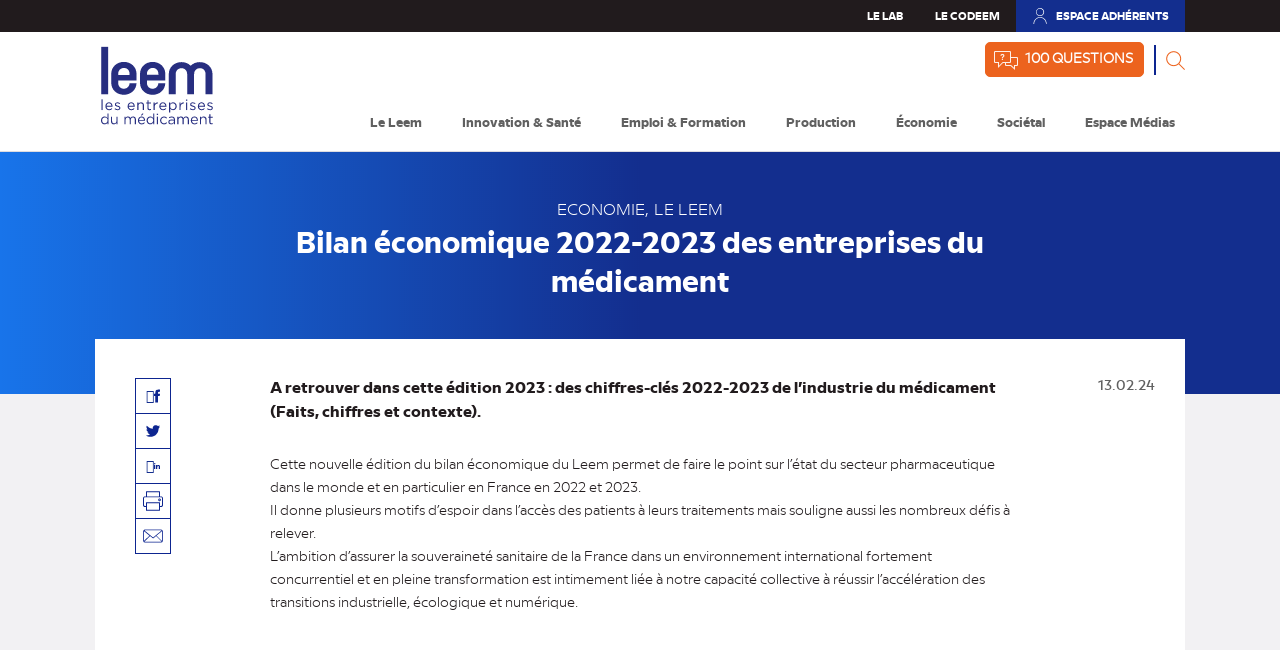

--- FILE ---
content_type: text/html; charset=UTF-8
request_url: https://www.leem.org/publication/bilan-economique-2022-2023-des-entreprises-du-medicament
body_size: 19618
content:
<!DOCTYPE html>
<html lang="fr" dir="ltr" prefix="content: http://purl.org/rss/1.0/modules/content/  dc: http://purl.org/dc/terms/  foaf: http://xmlns.com/foaf/0.1/  og: http://ogp.me/ns#  rdfs: http://www.w3.org/2000/01/rdf-schema#  schema: http://schema.org/  sioc: http://rdfs.org/sioc/ns#  sioct: http://rdfs.org/sioc/types#  skos: http://www.w3.org/2004/02/skos/core#  xsd: http://www.w3.org/2001/XMLSchema# " prefix="og: http://ogp.me/ns#">
  <head>
    <meta charset="utf-8" />
<meta name="description" content="A retrouver dans cette édition 2023 : des chiffres-clés 2022-2023 de l’industrie du médicament (Faits, chiffres et contexte)." />
<meta property="og:url" content="https://www.leem.org/publication/bilan-economique-2022-2023-des-entreprises-du-medicament" />
<meta property="og:title" content="Bilan économique 2022-2023 des entreprises du médicament" />
<meta property="og:description" content="A retrouver dans cette édition 2023 : des chiffres-clés 2022-2023 de l’industrie du médicament (Faits, chiffres et contexte)." />
<meta name="Generator" content="Drupal 9 (https://www.drupal.org)" />
<meta name="MobileOptimized" content="width" />
<meta name="HandheldFriendly" content="true" />
<meta name="viewport" content="width=device-width, initial-scale=1.0" />
<link rel="canonical" href="https://www.leem.org/publication/bilan-economique-2022-2023-des-entreprises-du-medicament" />
<link rel="shortlink" href="https://www.leem.org/node/5630" />

    <title>Bilan économique 2022-2023 des entreprises du médicament | Leem</title>
        <link rel="icon" type="image/png" sizes="16x16" href="/themes/custom/leem/images/favicon/favicon.ico">
    <link rel="apple-touch-icon" sizes="76x76" href="/themes/custom/leem/images/favicon/apple-icon-76x76.png">
    <link rel="apple-touch-icon" sizes="57x57" href="/themes/custom/leem/images/favicon/apple-icon-57x57.png">
    <link rel="apple-touch-icon" sizes="60x60" href="/themes/custom/leem/images/favicon/apple-icon-60x60.png">
    <link rel="apple-touch-icon" sizes="72x72" href="/themes/custom/leem/images/favicon/apple-icon-72x72.png">
    <link rel="apple-touch-icon" sizes="114x114" href="/themes/custom/leem/images/favicon/apple-icon-114x114.png">
    <link rel="apple-touch-icon" sizes="120x120" href="/themes/custom/leem/images/favicon/apple-icon-120x120.png">
    <link rel="apple-touch-icon" sizes="144x144" href="/themes/custom/leem/images/favicon/apple-icon-144x144.png">
    <link rel="apple-touch-icon" sizes="152x152" href="/themes/custom/leem/images/favicon/apple-icon-152x152.png">
    <link rel="apple-touch-icon" sizes="180x180" href="/themes/custom/leem/images/favicon/apple-icon-180x180.png">
    <link rel="icon" type="image/png" sizes="192x192"  href="/themes/custom/leem/images/favicon/android-icon-192x192.png">
    <link rel="icon" type="image/png" sizes="16x16" href="/themes/custom/leem/images/favicon/favicon-16x16.png">
    <link rel="icon" type="image/png" sizes="32x32" href="/themes/custom/leem/images/favicon/favicon-32x32.png">
    <link rel="icon" type="image/png" sizes="96x96" href="/themes/custom/leem/images/favicon/favicon-96x96.png">
    <link rel="manifest" href="/themes/custom/leem/images/favicon/manifest.json">
    <meta name="msapplication-TileColor" content="#ffffff">
    <meta name="msapplication-TileImage" content="/themes/custom/leem/images/favicon/ms-icon-144x144.png">
    <meta name="theme-color" content="#ffffff">

    <link rel="stylesheet" media="all" href="/core/themes/stable/css/system/components/ajax-progress.module.css?syf3ii" />
<link rel="stylesheet" media="all" href="/core/themes/stable/css/system/components/align.module.css?syf3ii" />
<link rel="stylesheet" media="all" href="/core/themes/stable/css/system/components/autocomplete-loading.module.css?syf3ii" />
<link rel="stylesheet" media="all" href="/core/themes/stable/css/system/components/fieldgroup.module.css?syf3ii" />
<link rel="stylesheet" media="all" href="/core/themes/stable/css/system/components/container-inline.module.css?syf3ii" />
<link rel="stylesheet" media="all" href="/core/themes/stable/css/system/components/clearfix.module.css?syf3ii" />
<link rel="stylesheet" media="all" href="/core/themes/stable/css/system/components/details.module.css?syf3ii" />
<link rel="stylesheet" media="all" href="/core/themes/stable/css/system/components/hidden.module.css?syf3ii" />
<link rel="stylesheet" media="all" href="/core/themes/stable/css/system/components/item-list.module.css?syf3ii" />
<link rel="stylesheet" media="all" href="/core/themes/stable/css/system/components/js.module.css?syf3ii" />
<link rel="stylesheet" media="all" href="/core/themes/stable/css/system/components/nowrap.module.css?syf3ii" />
<link rel="stylesheet" media="all" href="/core/themes/stable/css/system/components/position-container.module.css?syf3ii" />
<link rel="stylesheet" media="all" href="/core/themes/stable/css/system/components/progress.module.css?syf3ii" />
<link rel="stylesheet" media="all" href="/core/themes/stable/css/system/components/reset-appearance.module.css?syf3ii" />
<link rel="stylesheet" media="all" href="/core/themes/stable/css/system/components/resize.module.css?syf3ii" />
<link rel="stylesheet" media="all" href="/core/themes/stable/css/system/components/sticky-header.module.css?syf3ii" />
<link rel="stylesheet" media="all" href="/core/themes/stable/css/system/components/system-status-counter.css?syf3ii" />
<link rel="stylesheet" media="all" href="/core/themes/stable/css/system/components/system-status-report-counters.css?syf3ii" />
<link rel="stylesheet" media="all" href="/core/themes/stable/css/system/components/system-status-report-general-info.css?syf3ii" />
<link rel="stylesheet" media="all" href="/core/themes/stable/css/system/components/tabledrag.module.css?syf3ii" />
<link rel="stylesheet" media="all" href="/core/themes/stable/css/system/components/tablesort.module.css?syf3ii" />
<link rel="stylesheet" media="all" href="/core/themes/stable/css/system/components/tree-child.module.css?syf3ii" />
<link rel="stylesheet" media="all" href="/modules/contrib/jquery_ui/assets/vendor/jquery.ui/themes/base/core.css?syf3ii" />
<link rel="stylesheet" media="all" href="/modules/contrib/footnotes/assets/css/footnotes.css?syf3ii" />
<link rel="stylesheet" media="all" href="/modules/contrib/jquery_ui/assets/vendor/jquery.ui/themes/base/theme.css?syf3ii" />
<link rel="stylesheet" media="all" href="/core/themes/stable/css/core/assets/vendor/normalize-css/normalize.css?syf3ii" />
<link rel="stylesheet" media="all" href="/core/themes/stable/css/core/normalize-fixes.css?syf3ii" />
<link rel="stylesheet" media="all" href="/core/themes/classy/css/components/action-links.css?syf3ii" />
<link rel="stylesheet" media="all" href="/core/themes/classy/css/components/breadcrumb.css?syf3ii" />
<link rel="stylesheet" media="all" href="/core/themes/classy/css/components/button.css?syf3ii" />
<link rel="stylesheet" media="all" href="/core/themes/classy/css/components/collapse-processed.css?syf3ii" />
<link rel="stylesheet" media="all" href="/core/themes/classy/css/components/container-inline.css?syf3ii" />
<link rel="stylesheet" media="all" href="/core/themes/classy/css/components/details.css?syf3ii" />
<link rel="stylesheet" media="all" href="/core/themes/classy/css/components/exposed-filters.css?syf3ii" />
<link rel="stylesheet" media="all" href="/core/themes/classy/css/components/field.css?syf3ii" />
<link rel="stylesheet" media="all" href="/core/themes/classy/css/components/form.css?syf3ii" />
<link rel="stylesheet" media="all" href="/core/themes/classy/css/components/icons.css?syf3ii" />
<link rel="stylesheet" media="all" href="/core/themes/classy/css/components/inline-form.css?syf3ii" />
<link rel="stylesheet" media="all" href="/core/themes/classy/css/components/item-list.css?syf3ii" />
<link rel="stylesheet" media="all" href="/core/themes/classy/css/components/link.css?syf3ii" />
<link rel="stylesheet" media="all" href="/core/themes/classy/css/components/links.css?syf3ii" />
<link rel="stylesheet" media="all" href="/core/themes/classy/css/components/menu.css?syf3ii" />
<link rel="stylesheet" media="all" href="/core/themes/classy/css/components/more-link.css?syf3ii" />
<link rel="stylesheet" media="all" href="/core/themes/classy/css/components/pager.css?syf3ii" />
<link rel="stylesheet" media="all" href="/core/themes/classy/css/components/tabledrag.css?syf3ii" />
<link rel="stylesheet" media="all" href="/core/themes/classy/css/components/tableselect.css?syf3ii" />
<link rel="stylesheet" media="all" href="/core/themes/classy/css/components/tablesort.css?syf3ii" />
<link rel="stylesheet" media="all" href="/core/themes/classy/css/components/tabs.css?syf3ii" />
<link rel="stylesheet" media="all" href="/core/themes/classy/css/components/textarea.css?syf3ii" />
<link rel="stylesheet" media="all" href="/core/themes/classy/css/components/ui-dialog.css?syf3ii" />
<link rel="stylesheet" media="all" href="/core/themes/classy/css/components/messages.css?syf3ii" />
<link rel="stylesheet" media="all" href="/core/themes/classy/css/components/file.css?syf3ii" />
<link rel="stylesheet" media="all" href="/core/themes/classy/css/components/node.css?syf3ii" />
<link rel="stylesheet" media="all" href="/modules/contrib/jquery_ui/assets/vendor/jquery.ui/themes/base/tooltip.css?syf3ii" />
<link rel="stylesheet" media="all" href="/themes/custom/leem/node_modules/select2/dist/css/select2.css?syf3ii" />
<link rel="stylesheet" media="all" href="/themes/custom/leem/node_modules/leaflet/dist/leaflet.css?syf3ii" />
<link rel="stylesheet" media="all" href="/themes/custom/leem/node_modules/leaflet.markercluster/dist/MarkerCluster.css?syf3ii" />
<link rel="stylesheet" media="all" href="/themes/custom/leem/node_modules/leaflet.markercluster/dist/MarkerCluster.Default.css?syf3ii" />
<link rel="stylesheet" media="all" href="/themes/custom/leem/node_modules/jquery.mmenu/dist/css/jquery.mmenu.all.css?syf3ii" />
<link rel="stylesheet" media="all" href="/themes/custom/leem/css/main.css?syf3ii" />
<link rel="stylesheet" media="all" href="/themes/custom/leem/js/animate-text/animate-text.css?syf3ii" />

    <link rel="stylesheet" href="https://pro.fontawesome.com/releases/v5.10.0/css/all.css" integrity="sha384-AYmEC3Yw5cVb3ZcuHtOA93w35dYTsvhLPVnYs9eStHfGJvOvKxVfELGroGkvsg+p" crossorigin="anonymous"/>
    <link rel="stylesheet" href="/themes/custom/leem/css/print.css" type="text/css" media="print" />
    
    <style media="all" type="text/css" >
      .submenu-container { opacity: 0; }
    </style>
      <!-- Matomo -->
      <script>
        var _paq = window._paq = window._paq || [];
        /* tracker methods like "setCustomDimension" should be called before "trackPageView" */
        _paq.push(['trackPageView']);
        _paq.push(['enableLinkTracking']);
        (function() {
          var u="//matomo.leem.org/";
          _paq.push(['setTrackerUrl', u+'matomo.php']);
          _paq.push(['setSiteId', '2']);
          var d=document, g=d.createElement('script'), s=d.getElementsByTagName('script')[0];
          g.async=true; g.src=u+'matomo.js'; s.parentNode.insertBefore(g,s);
        })();
      </script>
      <!-- End Matomo Code -->
  </head>
  <body class="path-node page-node-type-publication">
    <noscript>
      <!-- Matomo Image Tracker-->
      <img src="http://leem12.ecritel.net/piwik/matomo.php?idsite=2&amp;rec=1" style="border:0" alt="" />
      <!-- End Matomo -->
    </noscript>
        <a href="#main-content" class="visually-hidden focusable skip-link">
      Aller au contenu principal
    </a>
    <svg style="display:none;" class="svg-symbols" xmlns="http://www.w3.org/2000/svg">
    <symbol id="icon-facebook" viewBox="0 0 64 64">
      <path d="M25.2 63c-.8 0-1.4-.3-2-.8-.5-.5-.8-1.2-.8-2v-2.8-7c0-5.8 0-13.7-.3-19.4H17.4c-1.5 0-2.7-1.3-2.8-2.8v-8.3c0-.7.3-1.5.8-2s1.2-.8 2-.8h3.3c.1-1.2.2-2.5.4-3.8.5-2.6 1.3-4.7 2.6-6.5 1-1.4 2.3-2.6 3.9-3.5 2.8-1.6 6-2.4 9.5-2.4 3.2 0 6.6.7 10.2 2 .9.3 1.6 1.2 1.8 2.1.1.4.1.7.1 1.1 0 .8-.1 1.5-.2 2.4-.1.8-.3 1.6-.5 2.3-.3 1.3-.7 2.6-1 3.5l-.2.7c-.2.3-.2.4-.3.5l-.4.4-.2.2-.4.2c-.1.1-.2.1-.3.1l-.9.2-1-.2c-1.9-.7-3.1-.9-3.8-.9-.4 0-.7 0-.9.1-.2.1-.3.1-.4.3-.1.1-.2.3-.3.4-.2.3-.3.7-.4 1.2 0 .1-.1.3-.1.4h3.6c.2 0 .3 0 .5-.1.2 0 .5-.1.6-.1h.4c.7 0 1.3.3 2 .9.6.6.8 1.5.8 2.1v7.7c0 .7-.3 1.4-.8 2-.5.5-1.2.8-2 .8l-.5-1.5v1.5h-3.7c0 3.5.1 9.2.1 14.7l.1 14.2c0 .7-.3 1.4-.8 2-.5.5-1.2.8-1.9.8l-11.1.1zm-2.9-35h2.8l.1 1.4c.3 5.9.3 14.6.3 21v9.5l10.6-.1-.1-14c-.1-6.3-.1-13.1-.2-16.2v-1.5h7.1v-7.4h-.2c-.4.1-.8.1-1.1.1h-6.7l.1-1.5c0-.9.1-1.7.3-2.5.1-.7.3-1.3.6-1.9.2-.4.4-.8.7-1.1.4-.5.9-.8 1.5-1.1.6-.2 1.3-.3 2-.4 1.3 0 2.8.3 4.6 1 .3-.8.6-2.1.9-3.3.2-.7.3-1.4.5-2.1.1-.6.2-1.3.2-1.8v-.5C43.1 4.6 40 4 37.2 4c-3 0-5.7.7-8 2-1.2.7-2.2 1.6-2.9 2.6-1 1.4-1.7 3.1-2.1 5.3-.3 1.7-.4 3.5-.5 4.8l-.1 1.4h-6.1l.1 7.9h4.7zm-4.5.2z"/>
    </symbol>
    <symbol id="icon-espaceAdherent" viewBox="0 0 64 64">
      <path d="M32,63c17.1,0,31-13.9,31-31C63,14.9,49.1,1,32,1S1,14.9,1,32C1,49.1,14.9,63,32,63z M11.5,52.8c5.5-7.1,12.8-11,20.5-11s14.9,3.9,20.5,11C47.2,58.1,40,61.2,32,61.2S16.8,58.1,11.5,52.8z M32,2.7c16.2,0,29.3,13.1,29.3,29.3c0,7.6-2.9,14.4-7.6,19.6C47.9,44.2,40.2,40.1,32,40.1s-15.9,4.1-21.7,11.5C5.6,46.4,2.7,39.6,2.7,32C2.7,15.8,15.8,2.7,32,2.7z"/>
	    <path d="M32,34c6.3,0,11.5-5.1,11.5-11.5c0-6.3-5.1-11.5-11.5-11.5s-11.5,5.1-11.5,11.5C20.5,28.9,25.7,34,32,34z M32,12.8c5.4,0,9.7,4.3,9.7,9.7c0,5.4-4.3,9.7-9.7,9.7s-9.7-4.3-9.7-9.7C22.3,17.2,26.6,12.8,32,12.8z"/>
    </symbol>
    <symbol id="icon-dl" viewBox="0 0 64 64">
      <polygon points="45.3,46 18.7,46 18.7,41.9 20,41.9 20,44.6 44,44.6 44,41.9 45.3,41.9 		"/>
      <rect x="31" y="18.7" width="1.3" height="19.1"/>
      <polygon points="32,38.7 26.3,33 27.3,32.1 32,36.8 36.7,32.1 37.6,33 		"/>
    </symbol>

</svg>
    
      <div class="dialog-off-canvas-main-canvas" data-off-canvas-main-canvas>
    <div class="layout-container">
  <header class="header-container" role="banner">
    <div class="header-tools">
      <div class="container grid-middle-right">
                        <a class="link-lab" href="/le-lab">
                  Le Lab
              </a>
                  <a class="link-codeem" href="https://www.leem.org/codeem">
          Le Codeem
        </a>
        <a class="link-espaceAd" href="https://www.leem.org/espace-adherents">
          <svg aria-hidden="true" class="icon icon-espaceAd"><use xmlns:xlink="http://www.w3.org/1999/xlink" xlink:href="/themes/custom/leem/images/icons.svg#espaceAd"></use></svg>
          Espace adhérents
          <span class="sr-only">(nouvel onglet)</span>
        </a>
      </div>
    </div>
    <div class="container">
      <div class="grid-spaceBetween">
        <div class="logo">
          <a href="/">
            <img class="header-site__logo" src="/themes/custom/leem/images/LEEM_logo_generique.svg" alt="" >
          </a>
        </div>
        <div class="grid navigation-container">
            <div class="region region-primary-menu">
    <nav role="navigation" aria-labelledby="block-navigationprincipale-menu" id="block-navigationprincipale" class="block block-menu navigation menu--main">
            
  <h2 class="visually-hidden" id="block-navigationprincipale-menu">Navigation principale</h2>
  

        <div class="link-header clearfix">
  <button class="btn-search " type="button" name="button"></button>
  <a href="/100-questions" class="link-question">100 questions</a>
</div>


              <ul class="main-menu">
                    <li class="menu-item menu-main-item menu-item--expanded">
                  <button class="menu-button menu-button-js" aria-expanded="false" type="button" name="button">Le Leem</button>
                                        <div class="submenu-container" >
        <div class="container grid" >
                      <div class="menu-description col-4">
              <p role="heading" aria-level="1" class="h2 menu-description--title">Le Leem</p>
              <p class="menu-description--desc" >Le Leem est l'organisation professionnelle des entreprises du médicament opérant en France</p>
              <div class="">
                <a class="btn btn--white" href="https://www.leem.org/le-leem">Découvrir la rubrique</a>
              </div>
            </div>
                    <ul class="submenu col-8" >
                    <li class="menu-item menu-item--expanded">
                  <button class="menu-button menu-button-js" aria-expanded="false" type="button" name="button">
            Qui sommes-nous ? <svg aria-hidden="true" class="icon icon-fle"><use xmlns:xlink="http://www.w3.org/1999/xlink" xlink:href="/themes/custom/leem/images/icons.svg#fle"></use></svg>
          </button>
                                        <div class="sub-submenu-container" >
        <div class="content" >
                    <ul class="sub-submenu" >
                    <li class="menu-item">
                <a href="/les-entreprises-du-medicament-qui-sommes-nous" data-drupal-link-system-path="node/1397">Découvrir &quot;Qui sommes-nous ?&quot;</a>
                      </li>
                <li class="menu-item">
                <a href="/structures-et-missions-du-leem" data-drupal-link-system-path="node/876">Structures et missions du LEEM</a>
                      </li>
                <li class="menu-item">
                <a href="/le-leem-et-son-environnement" data-drupal-link-system-path="node/95">Le Leem et son environnement</a>
                      </li>
                <li class="menu-item">
                <a href="/organisation-interne-du-leem" data-drupal-link-system-path="node/1328">Organisation interne du Leem</a>
                      </li>
                <li class="menu-item">
                <a href="/conseil-d-administration-du-leem" data-drupal-link-system-path="node/1413">Conseil d&#039;Administration du Leem</a>
                      </li>
                <li class="menu-item">
                <a href="/presidence-du-leem" data-drupal-link-system-path="node/3717">Page Présidence du Leem</a>
                      </li>
                <li class="menu-item">
                <a href="/les-commissions" data-drupal-link-system-path="node/1327">9 Commissions du Leem</a>
                      </li>
                <li class="menu-item">
                <a href="/le-leem-au-service-du-secteur" data-drupal-link-system-path="node/4633">Les services du Leem</a>
                      </li>
                <li class="menu-item">
                <a href="/devenir-membre-du-leem" data-drupal-link-system-path="node/96">Devenir membre du Leem</a>
                      </li>
                <li class="menu-item">
                <a href="/annuaire-des-entreprises-adherentes" data-drupal-link-system-path="annuaire-des-entreprises-adherentes">L&#039;annuaire de l&#039;industrie</a>
                      </li>
                <li class="menu-item">
                <a href="/index-egalite-professionnelle-femmes-hommes-0" data-drupal-link-system-path="node/6983">Index égalité professionnelle</a>
                      </li>
                  </ul>
        </div>
      </div>
      
                        </li>
                <li class="menu-item menu-item--expanded">
                  <button class="menu-button menu-button-js" aria-expanded="false" type="button" name="button">
            Europe et International <svg aria-hidden="true" class="icon icon-fle"><use xmlns:xlink="http://www.w3.org/1999/xlink" xlink:href="/themes/custom/leem/images/icons.svg#fle"></use></svg>
          </button>
                                        <div class="sub-submenu-container" >
        <div class="content" >
                    <ul class="sub-submenu" >
                    <li class="menu-item">
                <a href="/europe-et-international" data-drupal-link-system-path="node/1463">Découvrir &quot;Europe et International&quot;</a>
                      </li>
                <li class="menu-item">
                <a href="/manifesto-pour-une-europe-innovante-en-sante" data-drupal-link-system-path="node/3563">Manifesto : pour une Europe innovante en santé</a>
                      </li>
                  </ul>
        </div>
      </div>
      
                        </li>
                <li class="menu-item menu-item--expanded">
                  <button class="menu-button menu-button-js" aria-expanded="false" type="button" name="button">
            Transparence et déontologie <svg aria-hidden="true" class="icon icon-fle"><use xmlns:xlink="http://www.w3.org/1999/xlink" xlink:href="/themes/custom/leem/images/icons.svg#fle"></use></svg>
          </button>
                                        <div class="sub-submenu-container" >
        <div class="content" >
                    <ul class="sub-submenu" >
                    <li class="menu-item">
                <a href="/transparence-et-deontologie" data-drupal-link-system-path="node/1238">Découvrir &quot;Transparence et déontologie&quot;</a>
                      </li>
                <li class="menu-item">
                <a href="/dispositions-deontologiques-professionnelles" data-drupal-link-system-path="node/882">Dispositions déontologiques professionnelles</a>
                      </li>
                <li class="menu-item">
                <a href="/relations-avec-les-professionnels-de-sante-et-les-acteurs-de-sante" data-drupal-link-system-path="node/1566">Relations avec les Professionnels de santé et les acteurs de santé</a>
                      </li>
                <li class="menu-item">
                <a href="/code-fiim-ifpma" data-drupal-link-system-path="node/880">Code FIIM / IFPMA</a>
                      </li>
                <li class="menu-item">
                <a href="/efpia" data-drupal-link-system-path="node/881">Code EFPIA</a>
                      </li>
                <li class="menu-item">
                <a href="/liste-evenements" data-drupal-link-system-path="liste-evenements">Agenda</a>
                      </li>
                  </ul>
        </div>
      </div>
      
                        </li>
                <li class="menu-item">
                <a href="https://leem.besignal.com/">Ligne d&#039;alerte professionnelle</a>
                      </li>
                <li class="menu-item menu-item--expanded">
                  <button class="menu-button menu-button-js" aria-expanded="false" type="button" name="button">
            Les indispensables <svg aria-hidden="true" class="icon icon-fle"><use xmlns:xlink="http://www.w3.org/1999/xlink" xlink:href="/themes/custom/leem/images/icons.svg#fle"></use></svg>
          </button>
                                        <div class="sub-submenu-container" >
        <div class="content" >
                    <ul class="sub-submenu" >
                    <li class="menu-item">
                <a href="/les-indispensables" data-drupal-link-system-path="node/1236">Découvrir &quot;Les indispensables&quot;</a>
                      </li>
                <li class="menu-item">
                <a href="/social-0" data-drupal-link-system-path="node/1055">Social</a>
                      </li>
                  </ul>
        </div>
      </div>
      
                        </li>
                <li class="menu-item">
                <a href="/liste-publication?field_leem_theme_target_id=177" data-drupal-link-query="{&quot;field_leem_theme_target_id&quot;:&quot;177&quot;}" data-drupal-link-system-path="liste-publication">Études et publications</a>
                      </li>
                  </ul>
        </div>
      </div>
      
                        </li>
                <li class="menu-item menu-main-item menu-item--expanded">
                  <button class="menu-button menu-button-js" aria-expanded="false" type="button" name="button">Innovation &amp; Santé</button>
                                        <div class="submenu-container" >
        <div class="container grid" >
                      <div class="menu-description col-4">
              <p role="heading" aria-level="1" class="h2 menu-description--title">Innovation & Santé</p>
              <p class="menu-description--desc" >La recherche et développement de médicaments pour les patients.</p>
              <div class="">
                <a class="btn btn--white" href="https://www.leem.org/innovation-et-sante">Découvrir la rubrique</a>
              </div>
            </div>
                    <ul class="submenu col-8" >
                    <li class="menu-item menu-item--expanded">
                  <button class="menu-button menu-button-js" aria-expanded="false" type="button" name="button">
            La santé en France <svg aria-hidden="true" class="icon icon-fle"><use xmlns:xlink="http://www.w3.org/1999/xlink" xlink:href="/themes/custom/leem/images/icons.svg#fle"></use></svg>
          </button>
                                        <div class="sub-submenu-container" >
        <div class="content" >
                    <ul class="sub-submenu" >
                    <li class="menu-item">
                <a href="/la-sante-en-france" data-drupal-link-system-path="node/1396">Découvrir &quot;La Santé en France&quot;</a>
                      </li>
                <li class="menu-item">
                <a href="/comment-vont-les-francais" data-drupal-link-system-path="node/3582">Comment vont les Français ?</a>
                      </li>
                <li class="menu-item">
                <a href="/les-francais-et-leur-sante" data-drupal-link-system-path="node/3585">Les Français et leur santé</a>
                      </li>
                <li class="menu-item">
                <a href="/la-sante-vue-par-les-francais" data-drupal-link-system-path="node/3586">La santé vue par les Français </a>
                      </li>
                <li class="menu-item">
                <a href="/la-medecine-vision-daujourdhui-et-de-demain" data-drupal-link-system-path="node/3587">La médecine : vision d&#039;aujourd&#039;hui et de demain</a>
                      </li>
                <li class="menu-item">
                <a href="/demain-tous-medecins-le-nouveau-patient" data-drupal-link-system-path="node/3588">Demain, tous médecins ? Le nouveau patient</a>
                      </li>
                <li class="menu-item">
                <a href="/demain-tous-centenaires-0" data-drupal-link-system-path="node/3589">Demain, tous centenaires ?</a>
                      </li>
                <li class="menu-item">
                <a href="/le-care-une-autre-vision-de-la-medecine" data-drupal-link-system-path="node/3590">Le &quot;care&quot;, une autre vision de la médecine</a>
                      </li>
                <li class="menu-item">
                <a href="/favoriser-la-recherche-et-l-acces-aux-innovations-en-sante-mentale" data-drupal-link-system-path="node/5146">Favoriser la recherche et l&#039;accès aux innovations en santé mentale</a>
                      </li>
                  </ul>
        </div>
      </div>
      
                        </li>
                <li class="menu-item menu-item--expanded">
                  <button class="menu-button menu-button-js" aria-expanded="false" type="button" name="button">
            Les maladies <svg aria-hidden="true" class="icon icon-fle"><use xmlns:xlink="http://www.w3.org/1999/xlink" xlink:href="/themes/custom/leem/images/icons.svg#fle"></use></svg>
          </button>
                                        <div class="sub-submenu-container" >
        <div class="content" >
                    <ul class="sub-submenu" >
                    <li class="menu-item">
                <a href="https://www.leem.org/sante-2030-les-progres-therapeutiques-par-maladie-vus-par-les-experts-et-les-medecins">Découvrir &quot;Les Maladies&quot;</a>
                      </li>
                <li class="menu-item">
                <a href="/quels-progres-therapeutiques-en-2030" data-drupal-link-system-path="node/3578">Quels progrès thérapeutiques en 2030 ?</a>
                      </li>
                <li class="menu-item">
                <a href="/cancer-0" data-drupal-link-system-path="node/3566">Cancer</a>
                      </li>
                <li class="menu-item">
                <a href="/maladies-cardiovasculaires-0" data-drupal-link-system-path="node/3567">Maladies cardiovasculaires</a>
                      </li>
                <li class="menu-item">
                <a href="/autisme" data-drupal-link-system-path="node/3568">Autisme</a>
                      </li>
                <li class="menu-item">
                <a href="/depression" data-drupal-link-system-path="node/3569">Dépression</a>
                      </li>
                <li class="menu-item">
                <a href="/diabete-0" data-drupal-link-system-path="node/3570">Diabète</a>
                      </li>
                <li class="menu-item">
                <a href="/maladie-d-alzheimer" data-drupal-link-system-path="node/3571">Maladie d&#039;Alzheimer</a>
                      </li>
                <li class="menu-item">
                <a href="/maladie-de-parkinson" data-drupal-link-system-path="node/3561">Maladie de Parkinson</a>
                      </li>
                <li class="menu-item">
                <a href="/maladies-rares-0" data-drupal-link-system-path="node/3573">Maladies rares</a>
                      </li>
                <li class="menu-item">
                <a href="/maladies-du-foie" data-drupal-link-system-path="node/3574">Maladies du foie</a>
                      </li>
                <li class="menu-item">
                <a href="/vih-sida" data-drupal-link-system-path="node/3575">VIH-Sida</a>
                      </li>
                <li class="menu-item">
                <a href="/sclerose-en-plaques" data-drupal-link-system-path="node/3576">Sclérose en plaques</a>
                      </li>
                <li class="menu-item">
                <a href="/maladies-de-la-vision" data-drupal-link-system-path="node/3577">Maladies de la vision</a>
                      </li>
                  </ul>
        </div>
      </div>
      
                        </li>
                <li class="menu-item menu-item--expanded">
                  <button class="menu-button menu-button-js" aria-expanded="false" type="button" name="button">
            Le médicament <svg aria-hidden="true" class="icon icon-fle"><use xmlns:xlink="http://www.w3.org/1999/xlink" xlink:href="/themes/custom/leem/images/icons.svg#fle"></use></svg>
          </button>
                                        <div class="sub-submenu-container" >
        <div class="content" >
                    <ul class="sub-submenu" >
                    <li class="menu-item">
                <a href="/decouvrir-le-medicament" data-drupal-link-system-path="node/3581">Découvrir  &quot;Le Médicament&quot;</a>
                      </li>
                <li class="menu-item">
                <a href="/typologie" data-drupal-link-system-path="node/1039">Typologie</a>
                      </li>
                <li class="menu-item">
                <a href="/recherche-de-medicaments" data-drupal-link-system-path="node/1040">Recherche de médicaments</a>
                      </li>
                <li class="menu-item">
                <a href="/la-falsification-de-medicaments" data-drupal-link-system-path="node/1478">La falsification de médicaments</a>
                      </li>
                <li class="menu-item">
                <a href="/publicite-pour-les-medicaments-les-regles" data-drupal-link-system-path="node/1387">Publicité pour les médicaments : les règles</a>
                      </li>
                  </ul>
        </div>
      </div>
      
                        </li>
                <li class="menu-item menu-item--expanded">
                  <button class="menu-button menu-button-js" aria-expanded="false" type="button" name="button">
            Santé : construire l&#039;avenir <svg aria-hidden="true" class="icon icon-fle"><use xmlns:xlink="http://www.w3.org/1999/xlink" xlink:href="/themes/custom/leem/images/icons.svg#fle"></use></svg>
          </button>
                                        <div class="sub-submenu-container" >
        <div class="content" >
                    <ul class="sub-submenu" >
                    <li class="menu-item">
                <a href="/decouvrir-sante-construire-lavenir" data-drupal-link-system-path="node/3606">Découvrir &quot;Santé : construire l&#039;avenir&quot;</a>
                      </li>
                <li class="menu-item">
                <a href="/linnovation-experimentale" data-drupal-link-system-path="node/3595">L&#039;innovation expérimentale</a>
                      </li>
                <li class="menu-item">
                <a href="/la-medecine-domicile" data-drupal-link-system-path="node/3596">La médecine à domicile</a>
                      </li>
                <li class="menu-item">
                <a href="/la-solution-sante-du-medicament-service" data-drupal-link-system-path="node/3601">La solution santé du  &quot;médicament service&quot;</a>
                      </li>
                <li class="menu-item">
                <a href="/de-loffre-de-soins-au-parcours-de-sante" data-drupal-link-system-path="node/3602">De l&#039;offre de soins au parcours de santé</a>
                      </li>
                <li class="menu-item">
                <a href="/vers-un-nouveau-systeme-de-sante" data-drupal-link-system-path="node/3603">Vers un nouveau système de santé</a>
                      </li>
                <li class="menu-item">
                <a href="/linnovation-en-sante-et-lethique" data-drupal-link-system-path="node/3604">L&#039;innovation en santé et l&#039;éthique</a>
                      </li>
                  </ul>
        </div>
      </div>
      
                        </li>
                <li class="menu-item menu-item--expanded">
                  <button class="menu-button menu-button-js" aria-expanded="false" type="button" name="button">
            La santé de demain <svg aria-hidden="true" class="icon icon-fle"><use xmlns:xlink="http://www.w3.org/1999/xlink" xlink:href="/themes/custom/leem/images/icons.svg#fle"></use></svg>
          </button>
                                        <div class="sub-submenu-container" >
        <div class="content" >
                    <ul class="sub-submenu" >
                    <li class="menu-item">
                <a href="/decouvrir-la-sante-de-demain" data-drupal-link-system-path="node/3609">Découvrir &quot;La santé de demain&quot;</a>
                      </li>
                <li class="menu-item">
                <a href="/la-revolution-technologique-et-therapeutique" data-drupal-link-system-path="node/3610">La révolution technologique et thérapeutique</a>
                      </li>
                <li class="menu-item">
                <a href="/crispr-cas9" data-drupal-link-system-path="node/3611">CRISPR-CAS9</a>
                      </li>
                <li class="menu-item">
                <a href="/lepigenetique" data-drupal-link-system-path="node/3612">L&#039;épigénétique</a>
                      </li>
                <li class="menu-item">
                <a href="/le-microbiote" data-drupal-link-system-path="node/3613">Le microbiote</a>
                      </li>
                <li class="menu-item">
                <a href="/la-microfluidique" data-drupal-link-system-path="node/3614">La microfluidique</a>
                      </li>
                <li class="menu-item">
                <a href="/la-nanomedecine" data-drupal-link-system-path="node/3615">La nanomédecine</a>
                      </li>
                <li class="menu-item">
                <a href="/la-medecine-regenerative" data-drupal-link-system-path="node/3616">La médecine régénérative</a>
                      </li>
                <li class="menu-item">
                <a href="/la-therapie-genique" data-drupal-link-system-path="node/3617">La thérapie génique</a>
                      </li>
                <li class="menu-item">
                <a href="/limmunotherapie" data-drupal-link-system-path="node/3618">L&#039;immunothérapie</a>
                      </li>
                <li class="menu-item">
                <a href="/la-vaccination" data-drupal-link-system-path="node/3619">La vaccination</a>
                      </li>
                <li class="menu-item">
                <a href="/les-donnees-de-sante" data-drupal-link-system-path="node/3620">Les données de santé</a>
                      </li>
                <li class="menu-item">
                <a href="/lintelligence-artificielle" data-drupal-link-system-path="node/3621">L&#039;intelligence artificielle</a>
                      </li>
                <li class="menu-item">
                <a href="/une-approche-integrative-de-technologies-de-pointe-lifetime" data-drupal-link-system-path="node/3622">Une approche intégrative de technologies de pointe : LifeTime</a>
                      </li>
                <li class="menu-item">
                <a href="/la-medecine-integrative" data-drupal-link-system-path="node/3624">La médecine intégrative</a>
                      </li>
                <li class="menu-item">
                <a href="/le-patient-autonome" data-drupal-link-system-path="node/3625">Le patient autonome</a>
                      </li>
                  </ul>
        </div>
      </div>
      
                        </li>
                <li class="menu-item menu-item--expanded">
                  <button class="menu-button menu-button-js" aria-expanded="false" type="button" name="button">
            10 chantiers pour la santé <svg aria-hidden="true" class="icon icon-fle"><use xmlns:xlink="http://www.w3.org/1999/xlink" xlink:href="/themes/custom/leem/images/icons.svg#fle"></use></svg>
          </button>
                                        <div class="sub-submenu-container" >
        <div class="content" >
                    <ul class="sub-submenu" >
                    <li class="menu-item">
                <a href="/decouvrir-10-chantiers-pour-la-sante" data-drupal-link-system-path="node/3637">Découvrir &quot;10 chantiers pour la santé&quot;</a>
                      </li>
                <li class="menu-item">
                <a href="/chantier-1-un-acces-des-patients-linnovation-le-plus-precoce-possible" data-drupal-link-system-path="node/3638">Chantier 1 : un accès des patients à l&#039;innovation le plus précoce possible</a>
                      </li>
                <li class="menu-item">
                <a href="/chantier-2-mieux-anticiper-larrivee-des-innovations" data-drupal-link-system-path="node/3639">Chantier 2 : mieux anticiper l&#039;arrivée des innovations</a>
                      </li>
                <li class="menu-item">
                <a href="/chantier-3-levaluation-et-lefficacite-administrative-pour-un-acces-linnovation-plus-rapide" data-drupal-link-system-path="node/3640">Chantier 3 : l&#039;évaluation et l&#039;efficacité administrative pour un accès à  l&#039;innovation plus rapide</a>
                      </li>
                <li class="menu-item">
                <a href="/chantier-4-mener-la-bataille-de-lefficience" data-drupal-link-system-path="node/3641">Chantier 4 : mener la bataille de l&#039;efficience</a>
                      </li>
                <li class="menu-item">
                <a href="/chantier-5-mesurer-la-qualite-et-prendre-en-compte-le-retour-des-patients-pour-mieux-les-soigner" data-drupal-link-system-path="node/3642">Chantier 5 : mesurer la qualité et prendre en compte le retour des patients pour mieux les soigner</a>
                      </li>
                <li class="menu-item">
                <a href="/chantier-6-la-fixation-des-prix-des-medicaments-innovants" data-drupal-link-system-path="node/3643">Chantier 6 : la fixation des prix des médicaments innovants</a>
                      </li>
                <li class="menu-item">
                <a href="/chantier-7-le-modele-du-medicament-service" data-drupal-link-system-path="node/3646">Chantier 7 : le modèle du &quot;médicament service&quot;</a>
                      </li>
                <li class="menu-item">
                <a href="/chantier-8-ameliorer-la-qualite-du-diagnostic-et-des-soins-grace-aux-donnees-de-sante-et" data-drupal-link-system-path="node/3647">Chantier 8 : améliorer la qualité du diagnostic et des soins grâce aux données de santé et l&#039;intelligence artificielle</a>
                      </li>
                <li class="menu-item">
                <a href="/chantier-9-de-nouvelles-technologies-au-service-de-la-production-de-medicaments-innovants" data-drupal-link-system-path="node/3648">Chantier 9 : de nouvelles technologies au service de la production de médicaments innovants</a>
                      </li>
                <li class="menu-item">
                <a href="/chantier-10-placer-les-questionnements-ethiques-au-coeur-de-linnovation" data-drupal-link-system-path="node/3649">Chantier 10 : placer les questionnements éthiques au coeur de l&#039;innovation</a>
                      </li>
                  </ul>
        </div>
      </div>
      
                        </li>
                <li class="menu-item">
                <a href="https://notre-recherche-clinique.fr/">Notre recherche clinique</a>
                      </li>
                <li class="menu-item">
                <a href="/pharmacopedie-une-application-pour-comprendre-le-devenir-du-medicament-dans-le-corps-humain" data-drupal-link-system-path="node/4763">Pharmacopédie : l&#039;appli pédagogique</a>
                      </li>
                <li class="menu-item menu-item--collapsed">
                <a href="/liste-publication?field_leem_theme_target_id=174" title="DÉCOUVRIR &quot;ÉTUDES ET PUBLICATIONS&quot;" data-drupal-link-query="{&quot;field_leem_theme_target_id&quot;:&quot;174&quot;}" data-drupal-link-system-path="liste-publication">Études et publications</a>
                      </li>
                  </ul>
        </div>
      </div>
      
                        </li>
                <li class="menu-item menu-main-item menu-item--expanded">
                  <button class="menu-button menu-button-js" aria-expanded="false" type="button" name="button">Emploi &amp; Formation</button>
                                        <div class="submenu-container" >
        <div class="container grid" >
                      <div class="menu-description col-4">
              <p role="heading" aria-level="1" class="h2 menu-description--title">Emploi & Formation</p>
              <p class="menu-description--desc" >Connaître et faire connaitre les métiers de l’industrie pharmaceutique</p>
              <div class="">
                <a class="btn btn--white" href="https://www.leem.org/emploi-et-formation">Découvrir la rubrique</a>
              </div>
            </div>
                    <ul class="submenu col-8" >
                    <li class="menu-item menu-item--expanded">
                  <button class="menu-button menu-button-js" aria-expanded="false" type="button" name="button">
            Les politiques de formation <svg aria-hidden="true" class="icon icon-fle"><use xmlns:xlink="http://www.w3.org/1999/xlink" xlink:href="/themes/custom/leem/images/icons.svg#fle"></use></svg>
          </button>
                                        <div class="sub-submenu-container" >
        <div class="content" >
                    <ul class="sub-submenu" >
                    <li class="menu-item">
                <a href="/les-politiques-de-formation" data-drupal-link-system-path="node/1243">Découvrir &quot;Les politiques de formation&quot;</a>
                      </li>
                <li class="menu-item">
                <a href="/politique-formation-et-alternance-de-la-branche" data-drupal-link-system-path="node/1450">Politique formation et alternance de la Branche</a>
                      </li>
                <li class="menu-item">
                <a href="/msl-formation-et-certification-de-branche" data-drupal-link-system-path="node/3945">MSL : formation et certification de branche</a>
                      </li>
                <li class="menu-item">
                <a href="/les-cqp" data-drupal-link-system-path="node/884">Les CQP</a>
                      </li>
                <li class="menu-item">
                <a href="/le-pharmacien-dans-l-industrie" data-drupal-link-system-path="node/1078">Le pharmacien dans l&#039;industrie</a>
                      </li>
                  </ul>
        </div>
      </div>
      
                        </li>
                <li class="menu-item menu-item--expanded">
                  <button class="menu-button menu-button-js" aria-expanded="false" type="button" name="button">
            L&#039;Observatoire des métiers <svg aria-hidden="true" class="icon icon-fle"><use xmlns:xlink="http://www.w3.org/1999/xlink" xlink:href="/themes/custom/leem/images/icons.svg#fle"></use></svg>
          </button>
                                        <div class="sub-submenu-container" >
        <div class="content" >
                    <ul class="sub-submenu" >
                    <li class="menu-item">
                <a href="/presentation" data-drupal-link-system-path="node/104">Découvrir &quot;L&#039;Observatoire des métiers&quot;</a>
                      </li>
                <li class="menu-item">
                <a href="/actions-emploi-competences" data-drupal-link-system-path="node/108">Actions emploi / compétences</a>
                      </li>
                <li class="menu-item">
                <a href="/les-competences-cles-de-demain" data-drupal-link-system-path="node/109">Les compétences clés de demain</a>
                      </li>
                <li class="menu-item">
                <a href="/outils-de-l-observatoire" data-drupal-link-system-path="node/1368">Outils de l&#039;Observatoire</a>
                      </li>
                <li class="menu-item">
                <a href="/publications-brochures-films-et-repertoire" data-drupal-link-system-path="node/107">Publications, brochures, films et répertoire</a>
                      </li>
                <li class="menu-item">
                <a href="/referentiels-metiers" data-drupal-link-system-path="referentiels-metiers">Référentiels métiers</a>
                      </li>
                <li class="menu-item">
                <a href="/liste-publications-etudes-de-l-observatoire" data-drupal-link-system-path="liste-publications-etudes-de-l-observatoire">Etudes de l&#039;Observatoire</a>
                      </li>
                  </ul>
        </div>
      </div>
      
                        </li>
                <li class="menu-item menu-item--expanded">
                  <button class="menu-button menu-button-js" aria-expanded="false" type="button" name="button">
            Information promotionnelle <svg aria-hidden="true" class="icon icon-fle"><use xmlns:xlink="http://www.w3.org/1999/xlink" xlink:href="/themes/custom/leem/images/icons.svg#fle"></use></svg>
          </button>
                                        <div class="sub-submenu-container" >
        <div class="content" >
                    <ul class="sub-submenu" >
                    <li class="menu-item">
                <a href="/l-information-promotionnelle" data-drupal-link-system-path="node/1114">Découvrir &quot;l&#039;Information promotionnelle&quot;</a>
                      </li>
                <li class="menu-item">
                <a href="/definition-du-metier-de-visiteur-medical" data-drupal-link-system-path="node/1302">Définition du métier de visiteur médical</a>
                      </li>
                <li class="menu-item">
                <a href="/charte-de-l-information-promotionnelle" data-drupal-link-system-path="node/1306">Charte de l&#039;information promotionnelle</a>
                      </li>
                <li class="menu-item">
                <a href="/statistiques-de-l-information-promotionnelle" data-drupal-link-system-path="node/1317">Statistiques de l’information promotionnelle</a>
                      </li>
                <li class="menu-item">
                <a href="/la-formation-des-visiteurs-medicaux" data-drupal-link-system-path="node/1309">La formation des visiteurs médicaux</a>
                      </li>
                  </ul>
        </div>
      </div>
      
                        </li>
                <li class="menu-item">
                <a href="https://backoffice.leem.org/infopromo/acces.php">Critères 34 et 35 du référentiel de certification de l&#039;information promotionnelle</a>
                      </li>
                <li class="menu-item">
                <a href="/liste-publication?field_leem_theme_target_id=179" data-drupal-link-query="{&quot;field_leem_theme_target_id&quot;:&quot;179&quot;}" data-drupal-link-system-path="liste-publication">Études et publications</a>
                      </li>
                <li class="menu-item">
                <a href="http://www.emploi.leem.org/">La Bourse de l&#039;emploi</a>
                      </li>
                <li class="menu-item">
                <a href="/evenements-rh-et-formations" data-drupal-link-system-path="node/1083">Évènements RH et formations</a>
                      </li>
                <li class="menu-item">
                <a href="https://www.semainedelapharma.leem.org/">Semaine des métiers de l’industrie pharmaceutique - Edition 2025</a>
                      </li>
                  </ul>
        </div>
      </div>
      
                        </li>
                <li class="menu-item menu-main-item menu-item--expanded">
                  <button class="menu-button menu-button-js" aria-expanded="false" type="button" name="button">Production</button>
                                        <div class="submenu-container" >
        <div class="container grid" >
                      <div class="menu-description col-4">
              <p role="heading" aria-level="1" class="h2 menu-description--title">Production</p>
              <p class="menu-description--desc" >Un savoir-faire historique qui prend le virage high-tech.</p>
              <div class="">
                <a class="btn btn--white" href="https://www.leem.org/production">Découvrir la rubrique</a>
              </div>
            </div>
                    <ul class="submenu col-8" >
                    <li class="menu-item menu-item--expanded">
                  <button class="menu-button menu-button-js" aria-expanded="false" type="button" name="button">
            La production pharmaceutique c&#039;est quoi ? <svg aria-hidden="true" class="icon icon-fle"><use xmlns:xlink="http://www.w3.org/1999/xlink" xlink:href="/themes/custom/leem/images/icons.svg#fle"></use></svg>
          </button>
                                        <div class="sub-submenu-container" >
        <div class="content" >
                    <ul class="sub-submenu" >
                    <li class="menu-item">
                <a href="/la-production-pharmaceutique-c-est-quoi" data-drupal-link-system-path="node/1084">Découvrir &quot;La production du médicament c&#039;est quoi ?&quot;</a>
                      </li>
                <li class="menu-item">
                <a href="/comment-les-medicaments-sont-ils-fabriques" data-drupal-link-system-path="node/130">Comment les médicaments sont-ils fabriqués ?</a>
                      </li>
                  </ul>
        </div>
      </div>
      
                        </li>
                <li class="menu-item menu-item--expanded">
                  <button class="menu-button menu-button-js" aria-expanded="false" type="button" name="button">
            La place de la France dans la production de médicaments <svg aria-hidden="true" class="icon icon-fle"><use xmlns:xlink="http://www.w3.org/1999/xlink" xlink:href="/themes/custom/leem/images/icons.svg#fle"></use></svg>
          </button>
                                        <div class="sub-submenu-container" >
        <div class="content" >
                    <ul class="sub-submenu" >
                    <li class="menu-item">
                <a href="/la-place-de-la-france-dans-la-production-de-medicaments" data-drupal-link-system-path="node/1087">Découvrir &quot;La place de la France dans la production de médicament&quot;</a>
                      </li>
                <li class="menu-item">
                <a href="https://www.leem.org/publication/la-place-de-la-france-dans-la-production-de-nouveaux-medicaments-edition-2018">La place de la France dans la production de nouveaux médicaments, édition 2018</a>
                      </li>
                  </ul>
        </div>
      </div>
      
                        </li>
                <li class="menu-item menu-item--expanded">
                  <button class="menu-button menu-button-js" aria-expanded="false" type="button" name="button">
            L&#039;industrie pharmaceutique près de chez vous : cartographie <svg aria-hidden="true" class="icon icon-fle"><use xmlns:xlink="http://www.w3.org/1999/xlink" xlink:href="/themes/custom/leem/images/icons.svg#fle"></use></svg>
          </button>
                                        <div class="sub-submenu-container" >
        <div class="content" >
                    <ul class="sub-submenu" >
                    <li class="menu-item">
                <a href="https://www.google.com/maps/d/edit?mid=1sfivw6Xspi6uZoijMAEFCI2H9H4vbK9c&amp;usp=sharing">Découvrir &quot;L&#039;industrie pharmaceutique près de chez vous : cartographie&quot;</a>
                      </li>
                  </ul>
        </div>
      </div>
      
                        </li>
                <li class="menu-item">
                <a href="/liste-publication?field_leem_theme_target_id=176" data-drupal-link-query="{&quot;field_leem_theme_target_id&quot;:&quot;176&quot;}" data-drupal-link-system-path="liste-publication">Études et publications</a>
                      </li>
                  </ul>
        </div>
      </div>
      
                        </li>
                <li class="menu-item menu-main-item menu-item--expanded">
                  <button class="menu-button menu-button-js" aria-expanded="false" type="button" name="button">Économie</button>
                                        <div class="submenu-container" >
        <div class="container grid" >
                      <div class="menu-description col-4">
              <p role="heading" aria-level="1" class="h2 menu-description--title">Économie</p>
              <p class="menu-description--desc" >Le médicament, secteur clé pour l’économie française.</p>
              <div class="">
                <a class="btn btn--white" href="https://www.leem.org/economie">Découvrir la rubrique</a>
              </div>
            </div>
                    <ul class="submenu col-8" >
                    <li class="menu-item menu-item--expanded">
                  <button class="menu-button menu-button-js" aria-expanded="false" type="button" name="button">
            Marché pharmaceutique <svg aria-hidden="true" class="icon icon-fle"><use xmlns:xlink="http://www.w3.org/1999/xlink" xlink:href="/themes/custom/leem/images/icons.svg#fle"></use></svg>
          </button>
                                        <div class="sub-submenu-container" >
        <div class="content" >
                    <ul class="sub-submenu" >
                    <li class="menu-item">
                <a href="/le-marche-pharmaceutique" data-drupal-link-system-path="node/171">Découvrir &quot;Marché pharmaceutique mondial&quot;</a>
                      </li>
                <li class="menu-item">
                <a href="https://www.leem.org/le-commerce-exterieur-de-medicaments">Le commerce extérieur de médicaments</a>
                      </li>
                <li class="menu-item">
                <a href="/le-marche-interieur-francais" data-drupal-link-system-path="node/4351">Le marché intérieur français</a>
                      </li>
                  </ul>
        </div>
      </div>
      
                        </li>
                <li class="menu-item menu-item--expanded">
                  <button class="menu-button menu-button-js" aria-expanded="false" type="button" name="button">
            Prix, résultats et fiscalité des entreprises <svg aria-hidden="true" class="icon icon-fle"><use xmlns:xlink="http://www.w3.org/1999/xlink" xlink:href="/themes/custom/leem/images/icons.svg#fle"></use></svg>
          </button>
                                        <div class="sub-submenu-container" >
        <div class="content" >
                    <ul class="sub-submenu" >
                    <li class="menu-item">
                <a href="/prix-resultats-et-fiscalite-des-entreprises" data-drupal-link-system-path="node/170">Découvrir &quot;Prix&quot;</a>
                      </li>
                <li class="menu-item">
                <a href="/qui-fixe-les-prix-des-medicaments-en-france" data-drupal-link-system-path="node/129">Qui fixe les prix des médicaments en France ?</a>
                      </li>
                <li class="menu-item">
                <a href="/comment-sorganise-la-distribution-des-medicaments" data-drupal-link-system-path="node/131">Comment s&#039;organise la distribution des médicaments ?</a>
                      </li>
                  </ul>
        </div>
      </div>
      
                        </li>
                <li class="menu-item menu-item--expanded">
                  <button class="menu-button menu-button-js" aria-expanded="false" type="button" name="button">
            Système de santé et remboursement <svg aria-hidden="true" class="icon icon-fle"><use xmlns:xlink="http://www.w3.org/1999/xlink" xlink:href="/themes/custom/leem/images/icons.svg#fle"></use></svg>
          </button>
                                        <div class="sub-submenu-container" >
        <div class="content" >
                    <ul class="sub-submenu" >
                    <li class="menu-item">
                <a href="/systeme-de-sante-et-remboursement" data-drupal-link-system-path="node/168">Découvrir &quot;Système de santé et remboursement&quot;</a>
                      </li>
                <li class="menu-item">
                <a href="/un-remboursement-par-la-securite-sociale-soumis-conditions" data-drupal-link-system-path="node/128">Un remboursement par la Sécurité sociale soumis à conditions</a>
                      </li>
                <li class="menu-item">
                <a href="/une-validation-administrative-tres-reglementee" data-drupal-link-system-path="node/127">Une validation administrative très réglementée</a>
                      </li>
                  </ul>
        </div>
      </div>
      
                        </li>
                <li class="menu-item">
                <a href="/consommation-repartition-et-financement" data-drupal-link-system-path="node/167">Consommation : répartition et financement</a>
                      </li>
                <li class="menu-item">
                <a href="/donnees-generales-sur-la-sante" data-drupal-link-system-path="node/169">Données générales sur la santé</a>
                      </li>
                <li class="menu-item">
                <a href="/liste-publication?field_leem_theme_target_id=178" data-drupal-link-query="{&quot;field_leem_theme_target_id&quot;:&quot;178&quot;}" data-drupal-link-system-path="liste-publication">Études et publications</a>
                      </li>
                  </ul>
        </div>
      </div>
      
                        </li>
                <li class="menu-item menu-main-item menu-item--expanded">
                  <button class="menu-button menu-button-js" aria-expanded="false" type="button" name="button">Sociétal</button>
                                        <div class="submenu-container" >
        <div class="container grid" >
                      <div class="menu-description col-4">
              <p role="heading" aria-level="1" class="h2 menu-description--title">Sociétal</p>
              <p class="menu-description--desc" >Les entreprises du médicament sont engagées dans une démarche de responsabilité sociétale.</p>
              <div class="">
                <a class="btn btn--white" href="https://www.leem.org/societal">Découvrir la rubrique</a>
              </div>
            </div>
                    <ul class="submenu col-8" >
                    <li class="menu-item menu-item--expanded">
                  <button class="menu-button menu-button-js" aria-expanded="false" type="button" name="button">
            Responsabilité sociétale des entreprises du médicament <svg aria-hidden="true" class="icon icon-fle"><use xmlns:xlink="http://www.w3.org/1999/xlink" xlink:href="/themes/custom/leem/images/icons.svg#fle"></use></svg>
          </button>
                                        <div class="sub-submenu-container" >
        <div class="content" >
                    <ul class="sub-submenu" >
                    <li class="menu-item">
                <a href="/responsabilite-societale-des-entreprises-du-medicament" data-drupal-link-system-path="node/97">Découvrir &quot;Responsabilité sociétale des entreprises du médicament&quot;</a>
                      </li>
                <li class="menu-item">
                <a href="https://www.leem.org/transition-ecologique">Transition écologique</a>
                      </li>
                <li class="menu-item">
                <a href="https://www.leem.org/les-trophees-rse-2023-des-entreprises-du-medicament">Les Trophées RSE 2023 des Entreprises du Médicament</a>
                      </li>
                  </ul>
        </div>
      </div>
      
                        </li>
                <li class="menu-item">
                <a href="/fondation-des-entreprises-du-medicament" data-drupal-link-system-path="node/883">Fondation des Entreprises du Médicament pour l&#039;accès aux soins</a>
                      </li>
                <li class="menu-item menu-item--expanded">
                  <button class="menu-button menu-button-js" aria-expanded="false" type="button" name="button">
            Bon usage du médicament <svg aria-hidden="true" class="icon icon-fle"><use xmlns:xlink="http://www.w3.org/1999/xlink" xlink:href="/themes/custom/leem/images/icons.svg#fle"></use></svg>
          </button>
                                        <div class="sub-submenu-container" >
        <div class="content" >
                    <ul class="sub-submenu" >
                    <li class="menu-item">
                <a href="/bon-usage-du-medicament" data-drupal-link-system-path="node/1246">Découvrir &quot;Bon usage du médicament&quot;</a>
                      </li>
                <li class="menu-item">
                <a href="/bien-utiliser-ses-medicaments-pour-preserver-sa-sante" data-drupal-link-system-path="node/156">Bien utiliser ses médicaments</a>
                      </li>
                <li class="menu-item">
                <a href="/quest-ce-que-lautomedication" data-drupal-link-system-path="node/133">Qu&#039;est-ce que l&#039;automédication ?</a>
                      </li>
                  </ul>
        </div>
      </div>
      
                        </li>
                <li class="menu-item menu-item--collapsed">
                <a href="/liste-publication?field_leem_theme_target_id=175" data-drupal-link-query="{&quot;field_leem_theme_target_id&quot;:&quot;175&quot;}" data-drupal-link-system-path="liste-publication">Études et publications</a>
                      </li>
                  </ul>
        </div>
      </div>
      
                        </li>
                <li class="menu-item menu-main-item menu-item--collapsed">
                <a href="https://www.leem.org/espace-medias" title="L’actualité des entreprises du médicament." data-drupal-link-system-path="espace-medias">Espace Médias</a>
                      </li>
              </ul>
      

<nav class="hidden" id="navMobile">
          <ul class="menu-mob">
                  <li class="menu-item menu-main-item menu-item--expanded menu-item-mob menu-item--expanded-mob">
      <a href="https://www.leem.org/le-leem" title="Le Leem est l&#039;organisation professionnelle des entreprises du médicament opérant en France" data-drupal-link-system-path="le-leem">Le Leem</a>
                        <ul class="submenu-mob">
                    <li class="menu-item menu-item--expanded menu-item-mob menu-item--expanded-mob">
      <a href="/les-entreprises-du-medicament-qui-sommes-nous" data-drupal-link-system-path="node/1397">Qui sommes-nous ?</a>
                        <ul class="submenu-mob">
                    <li class="menu-item menu-item-mob">
      <a href="/les-entreprises-du-medicament-qui-sommes-nous" data-drupal-link-system-path="node/1397">Découvrir &quot;Qui sommes-nous ?&quot;</a>
            </li>
                <li class="menu-item menu-item-mob">
      <a href="/structures-et-missions-du-leem" data-drupal-link-system-path="node/876">Structures et missions du LEEM</a>
            </li>
                <li class="menu-item menu-item-mob">
      <a href="/le-leem-et-son-environnement" data-drupal-link-system-path="node/95">Le Leem et son environnement</a>
            </li>
                <li class="menu-item menu-item-mob">
      <a href="/organisation-interne-du-leem" data-drupal-link-system-path="node/1328">Organisation interne du Leem</a>
            </li>
                <li class="menu-item menu-item-mob">
      <a href="/conseil-d-administration-du-leem" data-drupal-link-system-path="node/1413">Conseil d&#039;Administration du Leem</a>
            </li>
                <li class="menu-item menu-item-mob">
      <a href="/presidence-du-leem" data-drupal-link-system-path="node/3717">Page Présidence du Leem</a>
            </li>
                <li class="menu-item menu-item-mob">
      <a href="/les-commissions" data-drupal-link-system-path="node/1327">9 Commissions du Leem</a>
            </li>
                <li class="menu-item menu-item-mob">
      <a href="/le-leem-au-service-du-secteur" data-drupal-link-system-path="node/4633">Les services du Leem</a>
            </li>
                <li class="menu-item menu-item-mob">
      <a href="/devenir-membre-du-leem" data-drupal-link-system-path="node/96">Devenir membre du Leem</a>
            </li>
                <li class="menu-item menu-item-mob">
      <a href="/annuaire-des-entreprises-adherentes" data-drupal-link-system-path="annuaire-des-entreprises-adherentes">L&#039;annuaire de l&#039;industrie</a>
            </li>
                <li class="menu-item menu-item-mob">
      <a href="/index-egalite-professionnelle-femmes-hommes-0" data-drupal-link-system-path="node/6983">Index égalité professionnelle</a>
            </li>
          </ul>
    
            </li>
                <li class="menu-item menu-item--expanded menu-item-mob menu-item--expanded-mob">
      <a href="/europe-et-international" data-drupal-link-system-path="node/1463">Europe et International</a>
                        <ul class="submenu-mob">
                    <li class="menu-item menu-item-mob">
      <a href="/europe-et-international" data-drupal-link-system-path="node/1463">Découvrir &quot;Europe et International&quot;</a>
            </li>
                <li class="menu-item menu-item-mob">
      <a href="/manifesto-pour-une-europe-innovante-en-sante" data-drupal-link-system-path="node/3563">Manifesto : pour une Europe innovante en santé</a>
            </li>
          </ul>
    
            </li>
                <li class="menu-item menu-item--expanded menu-item-mob menu-item--expanded-mob">
      <a href="/transparence-et-deontologie" data-drupal-link-system-path="node/1238">Transparence et déontologie</a>
                        <ul class="submenu-mob">
                    <li class="menu-item menu-item-mob">
      <a href="/transparence-et-deontologie" data-drupal-link-system-path="node/1238">Découvrir &quot;Transparence et déontologie&quot;</a>
            </li>
                <li class="menu-item menu-item-mob">
      <a href="/dispositions-deontologiques-professionnelles" data-drupal-link-system-path="node/882">Dispositions déontologiques professionnelles</a>
            </li>
                <li class="menu-item menu-item-mob">
      <a href="/relations-avec-les-professionnels-de-sante-et-les-acteurs-de-sante" data-drupal-link-system-path="node/1566">Relations avec les Professionnels de santé et les acteurs de santé</a>
            </li>
                <li class="menu-item menu-item-mob">
      <a href="/code-fiim-ifpma" data-drupal-link-system-path="node/880">Code FIIM / IFPMA</a>
            </li>
                <li class="menu-item menu-item-mob">
      <a href="/efpia" data-drupal-link-system-path="node/881">Code EFPIA</a>
            </li>
                <li class="menu-item menu-item-mob">
      <a href="/liste-evenements" data-drupal-link-system-path="liste-evenements">Agenda</a>
            </li>
          </ul>
    
            </li>
                <li class="menu-item menu-item-mob">
      <a href="https://leem.besignal.com/">Ligne d&#039;alerte professionnelle</a>
            </li>
                <li class="menu-item menu-item--expanded menu-item-mob menu-item--expanded-mob">
      <a href="/les-indispensables" data-drupal-link-system-path="node/1236">Les indispensables</a>
                        <ul class="submenu-mob">
                    <li class="menu-item menu-item-mob">
      <a href="/les-indispensables" data-drupal-link-system-path="node/1236">Découvrir &quot;Les indispensables&quot;</a>
            </li>
                <li class="menu-item menu-item-mob">
      <a href="/social-0" data-drupal-link-system-path="node/1055">Social</a>
            </li>
          </ul>
    
            </li>
                <li class="menu-item menu-item-mob">
      <a href="/liste-publication?field_leem_theme_target_id=177" data-drupal-link-query="{&quot;field_leem_theme_target_id&quot;:&quot;177&quot;}" data-drupal-link-system-path="liste-publication">Études et publications</a>
            </li>
          </ul>
    
            </li>
                <li class="menu-item menu-main-item menu-item--expanded menu-item-mob menu-item--expanded-mob">
      <a href="https://www.leem.org/innovation-et-sante" title="La recherche et développement de médicaments pour les patients." data-drupal-link-system-path="innovation-et-sante">Innovation &amp; Santé</a>
                        <ul class="submenu-mob">
                    <li class="menu-item menu-item--expanded menu-item-mob menu-item--expanded-mob">
      <a href="/la-sante-en-france" data-drupal-link-system-path="node/1396">La santé en France</a>
                        <ul class="submenu-mob">
                    <li class="menu-item menu-item-mob">
      <a href="/la-sante-en-france" data-drupal-link-system-path="node/1396">Découvrir &quot;La Santé en France&quot;</a>
            </li>
                <li class="menu-item menu-item-mob">
      <a href="/comment-vont-les-francais" data-drupal-link-system-path="node/3582">Comment vont les Français ?</a>
            </li>
                <li class="menu-item menu-item-mob">
      <a href="/les-francais-et-leur-sante" data-drupal-link-system-path="node/3585">Les Français et leur santé</a>
            </li>
                <li class="menu-item menu-item-mob">
      <a href="/la-sante-vue-par-les-francais" data-drupal-link-system-path="node/3586">La santé vue par les Français </a>
            </li>
                <li class="menu-item menu-item-mob">
      <a href="/la-medecine-vision-daujourdhui-et-de-demain" data-drupal-link-system-path="node/3587">La médecine : vision d&#039;aujourd&#039;hui et de demain</a>
            </li>
                <li class="menu-item menu-item-mob">
      <a href="/demain-tous-medecins-le-nouveau-patient" data-drupal-link-system-path="node/3588">Demain, tous médecins ? Le nouveau patient</a>
            </li>
                <li class="menu-item menu-item-mob">
      <a href="/demain-tous-centenaires-0" data-drupal-link-system-path="node/3589">Demain, tous centenaires ?</a>
            </li>
                <li class="menu-item menu-item-mob">
      <a href="/le-care-une-autre-vision-de-la-medecine" data-drupal-link-system-path="node/3590">Le &quot;care&quot;, une autre vision de la médecine</a>
            </li>
                <li class="menu-item menu-item-mob">
      <a href="/favoriser-la-recherche-et-l-acces-aux-innovations-en-sante-mentale" data-drupal-link-system-path="node/5146">Favoriser la recherche et l&#039;accès aux innovations en santé mentale</a>
            </li>
          </ul>
    
            </li>
                <li class="menu-item menu-item--expanded menu-item-mob menu-item--expanded-mob">
      <a href="/sante-2030-les-progres-therapeutiques-par-maladie-vus-par-les-experts-et-les-medecins" data-drupal-link-system-path="node/1385">Les maladies</a>
                        <ul class="submenu-mob">
                    <li class="menu-item menu-item-mob">
      <a href="https://www.leem.org/sante-2030-les-progres-therapeutiques-par-maladie-vus-par-les-experts-et-les-medecins">Découvrir &quot;Les Maladies&quot;</a>
            </li>
                <li class="menu-item menu-item-mob">
      <a href="/quels-progres-therapeutiques-en-2030" data-drupal-link-system-path="node/3578">Quels progrès thérapeutiques en 2030 ?</a>
            </li>
                <li class="menu-item menu-item-mob">
      <a href="/cancer-0" data-drupal-link-system-path="node/3566">Cancer</a>
            </li>
                <li class="menu-item menu-item-mob">
      <a href="/maladies-cardiovasculaires-0" data-drupal-link-system-path="node/3567">Maladies cardiovasculaires</a>
            </li>
                <li class="menu-item menu-item-mob">
      <a href="/autisme" data-drupal-link-system-path="node/3568">Autisme</a>
            </li>
                <li class="menu-item menu-item-mob">
      <a href="/depression" data-drupal-link-system-path="node/3569">Dépression</a>
            </li>
                <li class="menu-item menu-item-mob">
      <a href="/diabete-0" data-drupal-link-system-path="node/3570">Diabète</a>
            </li>
                <li class="menu-item menu-item-mob">
      <a href="/maladie-d-alzheimer" data-drupal-link-system-path="node/3571">Maladie d&#039;Alzheimer</a>
            </li>
                <li class="menu-item menu-item-mob">
      <a href="/maladie-de-parkinson" data-drupal-link-system-path="node/3561">Maladie de Parkinson</a>
            </li>
                <li class="menu-item menu-item-mob">
      <a href="/maladies-rares-0" data-drupal-link-system-path="node/3573">Maladies rares</a>
            </li>
                <li class="menu-item menu-item-mob">
      <a href="/maladies-du-foie" data-drupal-link-system-path="node/3574">Maladies du foie</a>
            </li>
                <li class="menu-item menu-item-mob">
      <a href="/vih-sida" data-drupal-link-system-path="node/3575">VIH-Sida</a>
            </li>
                <li class="menu-item menu-item-mob">
      <a href="/sclerose-en-plaques" data-drupal-link-system-path="node/3576">Sclérose en plaques</a>
            </li>
                <li class="menu-item menu-item-mob">
      <a href="/maladies-de-la-vision" data-drupal-link-system-path="node/3577">Maladies de la vision</a>
            </li>
          </ul>
    
            </li>
                <li class="menu-item menu-item--expanded menu-item-mob menu-item--expanded-mob">
      <a href="/decouvrir-le-medicament" data-drupal-link-system-path="node/3581">Le médicament</a>
                        <ul class="submenu-mob">
                    <li class="menu-item menu-item-mob">
      <a href="/decouvrir-le-medicament" data-drupal-link-system-path="node/3581">Découvrir  &quot;Le Médicament&quot;</a>
            </li>
                <li class="menu-item menu-item-mob">
      <a href="/typologie" data-drupal-link-system-path="node/1039">Typologie</a>
            </li>
                <li class="menu-item menu-item-mob">
      <a href="/recherche-de-medicaments" data-drupal-link-system-path="node/1040">Recherche de médicaments</a>
            </li>
                <li class="menu-item menu-item-mob">
      <a href="/la-falsification-de-medicaments" data-drupal-link-system-path="node/1478">La falsification de médicaments</a>
            </li>
                <li class="menu-item menu-item-mob">
      <a href="/publicite-pour-les-medicaments-les-regles" data-drupal-link-system-path="node/1387">Publicité pour les médicaments : les règles</a>
            </li>
          </ul>
    
            </li>
                <li class="menu-item menu-item--expanded menu-item-mob menu-item--expanded-mob">
      <a href="/decouvrir-sante-construire-lavenir" data-drupal-link-system-path="node/3606">Santé : construire l&#039;avenir</a>
                        <ul class="submenu-mob">
                    <li class="menu-item menu-item-mob">
      <a href="/decouvrir-sante-construire-lavenir" data-drupal-link-system-path="node/3606">Découvrir &quot;Santé : construire l&#039;avenir&quot;</a>
            </li>
                <li class="menu-item menu-item-mob">
      <a href="/linnovation-experimentale" data-drupal-link-system-path="node/3595">L&#039;innovation expérimentale</a>
            </li>
                <li class="menu-item menu-item-mob">
      <a href="/la-medecine-domicile" data-drupal-link-system-path="node/3596">La médecine à domicile</a>
            </li>
                <li class="menu-item menu-item-mob">
      <a href="/la-solution-sante-du-medicament-service" data-drupal-link-system-path="node/3601">La solution santé du  &quot;médicament service&quot;</a>
            </li>
                <li class="menu-item menu-item-mob">
      <a href="/de-loffre-de-soins-au-parcours-de-sante" data-drupal-link-system-path="node/3602">De l&#039;offre de soins au parcours de santé</a>
            </li>
                <li class="menu-item menu-item-mob">
      <a href="/vers-un-nouveau-systeme-de-sante" data-drupal-link-system-path="node/3603">Vers un nouveau système de santé</a>
            </li>
                <li class="menu-item menu-item-mob">
      <a href="/linnovation-en-sante-et-lethique" data-drupal-link-system-path="node/3604">L&#039;innovation en santé et l&#039;éthique</a>
            </li>
          </ul>
    
            </li>
                <li class="menu-item menu-item--expanded menu-item-mob menu-item--expanded-mob">
      <a href="/decouvrir-la-sante-de-demain" data-drupal-link-system-path="node/3609">La santé de demain</a>
                        <ul class="submenu-mob">
                    <li class="menu-item menu-item-mob">
      <a href="/decouvrir-la-sante-de-demain" data-drupal-link-system-path="node/3609">Découvrir &quot;La santé de demain&quot;</a>
            </li>
                <li class="menu-item menu-item-mob">
      <a href="/la-revolution-technologique-et-therapeutique" data-drupal-link-system-path="node/3610">La révolution technologique et thérapeutique</a>
            </li>
                <li class="menu-item menu-item-mob">
      <a href="/crispr-cas9" data-drupal-link-system-path="node/3611">CRISPR-CAS9</a>
            </li>
                <li class="menu-item menu-item-mob">
      <a href="/lepigenetique" data-drupal-link-system-path="node/3612">L&#039;épigénétique</a>
            </li>
                <li class="menu-item menu-item-mob">
      <a href="/le-microbiote" data-drupal-link-system-path="node/3613">Le microbiote</a>
            </li>
                <li class="menu-item menu-item-mob">
      <a href="/la-microfluidique" data-drupal-link-system-path="node/3614">La microfluidique</a>
            </li>
                <li class="menu-item menu-item-mob">
      <a href="/la-nanomedecine" data-drupal-link-system-path="node/3615">La nanomédecine</a>
            </li>
                <li class="menu-item menu-item-mob">
      <a href="/la-medecine-regenerative" data-drupal-link-system-path="node/3616">La médecine régénérative</a>
            </li>
                <li class="menu-item menu-item-mob">
      <a href="/la-therapie-genique" data-drupal-link-system-path="node/3617">La thérapie génique</a>
            </li>
                <li class="menu-item menu-item-mob">
      <a href="/limmunotherapie" data-drupal-link-system-path="node/3618">L&#039;immunothérapie</a>
            </li>
                <li class="menu-item menu-item-mob">
      <a href="/la-vaccination" data-drupal-link-system-path="node/3619">La vaccination</a>
            </li>
                <li class="menu-item menu-item-mob">
      <a href="/les-donnees-de-sante" data-drupal-link-system-path="node/3620">Les données de santé</a>
            </li>
                <li class="menu-item menu-item-mob">
      <a href="/lintelligence-artificielle" data-drupal-link-system-path="node/3621">L&#039;intelligence artificielle</a>
            </li>
                <li class="menu-item menu-item-mob">
      <a href="/une-approche-integrative-de-technologies-de-pointe-lifetime" data-drupal-link-system-path="node/3622">Une approche intégrative de technologies de pointe : LifeTime</a>
            </li>
                <li class="menu-item menu-item-mob">
      <a href="/la-medecine-integrative" data-drupal-link-system-path="node/3624">La médecine intégrative</a>
            </li>
                <li class="menu-item menu-item-mob">
      <a href="/le-patient-autonome" data-drupal-link-system-path="node/3625">Le patient autonome</a>
            </li>
          </ul>
    
            </li>
                <li class="menu-item menu-item--expanded menu-item-mob menu-item--expanded-mob">
      <a href="/decouvrir-10-chantiers-pour-la-sante" data-drupal-link-system-path="node/3637">10 chantiers pour la santé</a>
                        <ul class="submenu-mob">
                    <li class="menu-item menu-item-mob">
      <a href="/decouvrir-10-chantiers-pour-la-sante" data-drupal-link-system-path="node/3637">Découvrir &quot;10 chantiers pour la santé&quot;</a>
            </li>
                <li class="menu-item menu-item-mob">
      <a href="/chantier-1-un-acces-des-patients-linnovation-le-plus-precoce-possible" data-drupal-link-system-path="node/3638">Chantier 1 : un accès des patients à l&#039;innovation le plus précoce possible</a>
            </li>
                <li class="menu-item menu-item-mob">
      <a href="/chantier-2-mieux-anticiper-larrivee-des-innovations" data-drupal-link-system-path="node/3639">Chantier 2 : mieux anticiper l&#039;arrivée des innovations</a>
            </li>
                <li class="menu-item menu-item-mob">
      <a href="/chantier-3-levaluation-et-lefficacite-administrative-pour-un-acces-linnovation-plus-rapide" data-drupal-link-system-path="node/3640">Chantier 3 : l&#039;évaluation et l&#039;efficacité administrative pour un accès à  l&#039;innovation plus rapide</a>
            </li>
                <li class="menu-item menu-item-mob">
      <a href="/chantier-4-mener-la-bataille-de-lefficience" data-drupal-link-system-path="node/3641">Chantier 4 : mener la bataille de l&#039;efficience</a>
            </li>
                <li class="menu-item menu-item-mob">
      <a href="/chantier-5-mesurer-la-qualite-et-prendre-en-compte-le-retour-des-patients-pour-mieux-les-soigner" data-drupal-link-system-path="node/3642">Chantier 5 : mesurer la qualité et prendre en compte le retour des patients pour mieux les soigner</a>
            </li>
                <li class="menu-item menu-item-mob">
      <a href="/chantier-6-la-fixation-des-prix-des-medicaments-innovants" data-drupal-link-system-path="node/3643">Chantier 6 : la fixation des prix des médicaments innovants</a>
            </li>
                <li class="menu-item menu-item-mob">
      <a href="/chantier-7-le-modele-du-medicament-service" data-drupal-link-system-path="node/3646">Chantier 7 : le modèle du &quot;médicament service&quot;</a>
            </li>
                <li class="menu-item menu-item-mob">
      <a href="/chantier-8-ameliorer-la-qualite-du-diagnostic-et-des-soins-grace-aux-donnees-de-sante-et" data-drupal-link-system-path="node/3647">Chantier 8 : améliorer la qualité du diagnostic et des soins grâce aux données de santé et l&#039;intelligence artificielle</a>
            </li>
                <li class="menu-item menu-item-mob">
      <a href="/chantier-9-de-nouvelles-technologies-au-service-de-la-production-de-medicaments-innovants" data-drupal-link-system-path="node/3648">Chantier 9 : de nouvelles technologies au service de la production de médicaments innovants</a>
            </li>
                <li class="menu-item menu-item-mob">
      <a href="/chantier-10-placer-les-questionnements-ethiques-au-coeur-de-linnovation" data-drupal-link-system-path="node/3649">Chantier 10 : placer les questionnements éthiques au coeur de l&#039;innovation</a>
            </li>
          </ul>
    
            </li>
                <li class="menu-item menu-item-mob">
      <a href="https://notre-recherche-clinique.fr/">Notre recherche clinique</a>
            </li>
                <li class="menu-item menu-item-mob">
      <a href="/pharmacopedie-une-application-pour-comprendre-le-devenir-du-medicament-dans-le-corps-humain" data-drupal-link-system-path="node/4763">Pharmacopédie : l&#039;appli pédagogique</a>
            </li>
                <li class="menu-item menu-item--collapsed menu-item-mob menu-item--collapsed-mob">
      <a href="/liste-publication?field_leem_theme_target_id=174" title="DÉCOUVRIR &quot;ÉTUDES ET PUBLICATIONS&quot;" data-drupal-link-query="{&quot;field_leem_theme_target_id&quot;:&quot;174&quot;}" data-drupal-link-system-path="liste-publication">Études et publications</a>
            </li>
          </ul>
    
            </li>
                <li class="menu-item menu-main-item menu-item--expanded menu-item-mob menu-item--expanded-mob">
      <a href="https://www.leem.org/emploi-et-formation" title="Connaître et faire connaitre les métiers de l’industrie pharmaceutique" data-drupal-link-system-path="emploi-et-formation">Emploi &amp; Formation</a>
                        <ul class="submenu-mob">
                    <li class="menu-item menu-item--expanded menu-item-mob menu-item--expanded-mob">
      <a href="/les-politiques-de-formation" data-drupal-link-system-path="node/1243">Les politiques de formation</a>
                        <ul class="submenu-mob">
                    <li class="menu-item menu-item-mob">
      <a href="/les-politiques-de-formation" data-drupal-link-system-path="node/1243">Découvrir &quot;Les politiques de formation&quot;</a>
            </li>
                <li class="menu-item menu-item-mob">
      <a href="/politique-formation-et-alternance-de-la-branche" data-drupal-link-system-path="node/1450">Politique formation et alternance de la Branche</a>
            </li>
                <li class="menu-item menu-item-mob">
      <a href="/msl-formation-et-certification-de-branche" data-drupal-link-system-path="node/3945">MSL : formation et certification de branche</a>
            </li>
                <li class="menu-item menu-item-mob">
      <a href="/les-cqp" data-drupal-link-system-path="node/884">Les CQP</a>
            </li>
                <li class="menu-item menu-item-mob">
      <a href="/le-pharmacien-dans-l-industrie" data-drupal-link-system-path="node/1078">Le pharmacien dans l&#039;industrie</a>
            </li>
          </ul>
    
            </li>
                <li class="menu-item menu-item--expanded menu-item-mob menu-item--expanded-mob">
      <a href="/l-observatoire-des-metiers-presentation" data-drupal-link-system-path="node/3351">L&#039;Observatoire des métiers</a>
                        <ul class="submenu-mob">
                    <li class="menu-item menu-item-mob">
      <a href="/presentation" data-drupal-link-system-path="node/104">Découvrir &quot;L&#039;Observatoire des métiers&quot;</a>
            </li>
                <li class="menu-item menu-item-mob">
      <a href="/actions-emploi-competences" data-drupal-link-system-path="node/108">Actions emploi / compétences</a>
            </li>
                <li class="menu-item menu-item-mob">
      <a href="/les-competences-cles-de-demain" data-drupal-link-system-path="node/109">Les compétences clés de demain</a>
            </li>
                <li class="menu-item menu-item-mob">
      <a href="/outils-de-l-observatoire" data-drupal-link-system-path="node/1368">Outils de l&#039;Observatoire</a>
            </li>
                <li class="menu-item menu-item-mob">
      <a href="/publications-brochures-films-et-repertoire" data-drupal-link-system-path="node/107">Publications, brochures, films et répertoire</a>
            </li>
                <li class="menu-item menu-item-mob">
      <a href="/referentiels-metiers" data-drupal-link-system-path="referentiels-metiers">Référentiels métiers</a>
            </li>
                <li class="menu-item menu-item-mob">
      <a href="/liste-publications-etudes-de-l-observatoire" data-drupal-link-system-path="liste-publications-etudes-de-l-observatoire">Etudes de l&#039;Observatoire</a>
            </li>
          </ul>
    
            </li>
                <li class="menu-item menu-item--expanded menu-item-mob menu-item--expanded-mob">
      <a href="/definition-du-metier-de-visiteur-medical" data-drupal-link-system-path="node/1302">Information promotionnelle</a>
                        <ul class="submenu-mob">
                    <li class="menu-item menu-item-mob">
      <a href="/l-information-promotionnelle" data-drupal-link-system-path="node/1114">Découvrir &quot;l&#039;Information promotionnelle&quot;</a>
            </li>
                <li class="menu-item menu-item-mob">
      <a href="/definition-du-metier-de-visiteur-medical" data-drupal-link-system-path="node/1302">Définition du métier de visiteur médical</a>
            </li>
                <li class="menu-item menu-item-mob">
      <a href="/charte-de-l-information-promotionnelle" data-drupal-link-system-path="node/1306">Charte de l&#039;information promotionnelle</a>
            </li>
                <li class="menu-item menu-item-mob">
      <a href="/statistiques-de-l-information-promotionnelle" data-drupal-link-system-path="node/1317">Statistiques de l’information promotionnelle</a>
            </li>
                <li class="menu-item menu-item-mob">
      <a href="/la-formation-des-visiteurs-medicaux" data-drupal-link-system-path="node/1309">La formation des visiteurs médicaux</a>
            </li>
          </ul>
    
            </li>
                <li class="menu-item menu-item-mob">
      <a href="https://backoffice.leem.org/infopromo/acces.php">Critères 34 et 35 du référentiel de certification de l&#039;information promotionnelle</a>
            </li>
                <li class="menu-item menu-item-mob">
      <a href="/liste-publication?field_leem_theme_target_id=179" data-drupal-link-query="{&quot;field_leem_theme_target_id&quot;:&quot;179&quot;}" data-drupal-link-system-path="liste-publication">Études et publications</a>
            </li>
                <li class="menu-item menu-item-mob">
      <a href="http://www.emploi.leem.org/">La Bourse de l&#039;emploi</a>
            </li>
                <li class="menu-item menu-item-mob">
      <a href="/evenements-rh-et-formations" data-drupal-link-system-path="node/1083">Évènements RH et formations</a>
            </li>
                <li class="menu-item menu-item-mob">
      <a href="https://www.semainedelapharma.leem.org/">Semaine des métiers de l’industrie pharmaceutique - Edition 2025</a>
            </li>
          </ul>
    
            </li>
                <li class="menu-item menu-main-item menu-item--expanded menu-item-mob menu-item--expanded-mob">
      <a href="https://www.leem.org/production" title="Un savoir-faire historique qui prend le virage high-tech." data-drupal-link-system-path="production">Production</a>
                        <ul class="submenu-mob">
                    <li class="menu-item menu-item--expanded menu-item-mob menu-item--expanded-mob">
      <a href="/la-production-pharmaceutique-c-est-quoi" data-drupal-link-system-path="node/1084">La production pharmaceutique c&#039;est quoi ?</a>
                        <ul class="submenu-mob">
                    <li class="menu-item menu-item-mob">
      <a href="/la-production-pharmaceutique-c-est-quoi" data-drupal-link-system-path="node/1084">Découvrir &quot;La production du médicament c&#039;est quoi ?&quot;</a>
            </li>
                <li class="menu-item menu-item-mob">
      <a href="/comment-les-medicaments-sont-ils-fabriques" data-drupal-link-system-path="node/130">Comment les médicaments sont-ils fabriqués ?</a>
            </li>
          </ul>
    
            </li>
                <li class="menu-item menu-item--expanded menu-item-mob menu-item--expanded-mob">
      <a href="/la-place-de-la-france-dans-la-production-de-medicaments" data-drupal-link-system-path="node/1087">La place de la France dans la production de médicaments</a>
                        <ul class="submenu-mob">
                    <li class="menu-item menu-item-mob">
      <a href="/la-place-de-la-france-dans-la-production-de-medicaments" data-drupal-link-system-path="node/1087">Découvrir &quot;La place de la France dans la production de médicament&quot;</a>
            </li>
                <li class="menu-item menu-item-mob">
      <a href="https://www.leem.org/publication/la-place-de-la-france-dans-la-production-de-nouveaux-medicaments-edition-2018">La place de la France dans la production de nouveaux médicaments, édition 2018</a>
            </li>
          </ul>
    
            </li>
                <li class="menu-item menu-item--expanded menu-item-mob menu-item--expanded-mob">
      <a href="/sites-de-production-pharmaceutique" data-drupal-link-system-path="sites-de-production-pharmaceutique">L&#039;industrie pharmaceutique près de chez vous : cartographie</a>
                        <ul class="submenu-mob">
                    <li class="menu-item menu-item-mob">
      <a href="https://www.google.com/maps/d/edit?mid=1sfivw6Xspi6uZoijMAEFCI2H9H4vbK9c&amp;usp=sharing">Découvrir &quot;L&#039;industrie pharmaceutique près de chez vous : cartographie&quot;</a>
            </li>
          </ul>
    
            </li>
                <li class="menu-item menu-item-mob">
      <a href="/liste-publication?field_leem_theme_target_id=176" data-drupal-link-query="{&quot;field_leem_theme_target_id&quot;:&quot;176&quot;}" data-drupal-link-system-path="liste-publication">Études et publications</a>
            </li>
          </ul>
    
            </li>
                <li class="menu-item menu-main-item menu-item--expanded menu-item-mob menu-item--expanded-mob">
      <a href="https://www.leem.org/economie" title="Le médicament, secteur clé pour l’économie française." data-drupal-link-system-path="economie">Économie</a>
                        <ul class="submenu-mob">
                    <li class="menu-item menu-item--expanded menu-item-mob menu-item--expanded-mob">
      <a href="/le-marche-pharmaceutique" data-drupal-link-system-path="node/171">Marché pharmaceutique</a>
                        <ul class="submenu-mob">
                    <li class="menu-item menu-item-mob">
      <a href="/le-marche-pharmaceutique" data-drupal-link-system-path="node/171">Découvrir &quot;Marché pharmaceutique mondial&quot;</a>
            </li>
                <li class="menu-item menu-item-mob">
      <a href="https://www.leem.org/le-commerce-exterieur-de-medicaments">Le commerce extérieur de médicaments</a>
            </li>
                <li class="menu-item menu-item-mob">
      <a href="/le-marche-interieur-francais" data-drupal-link-system-path="node/4351">Le marché intérieur français</a>
            </li>
          </ul>
    
            </li>
                <li class="menu-item menu-item--expanded menu-item-mob menu-item--expanded-mob">
      <a href="/prix-resultats-et-fiscalite-des-entreprises" data-drupal-link-system-path="node/170">Prix, résultats et fiscalité des entreprises</a>
                        <ul class="submenu-mob">
                    <li class="menu-item menu-item-mob">
      <a href="/prix-resultats-et-fiscalite-des-entreprises" data-drupal-link-system-path="node/170">Découvrir &quot;Prix&quot;</a>
            </li>
                <li class="menu-item menu-item-mob">
      <a href="/qui-fixe-les-prix-des-medicaments-en-france" data-drupal-link-system-path="node/129">Qui fixe les prix des médicaments en France ?</a>
            </li>
                <li class="menu-item menu-item-mob">
      <a href="/comment-sorganise-la-distribution-des-medicaments" data-drupal-link-system-path="node/131">Comment s&#039;organise la distribution des médicaments ?</a>
            </li>
          </ul>
    
            </li>
                <li class="menu-item menu-item--expanded menu-item-mob menu-item--expanded-mob">
      <a href="/systeme-de-sante-et-remboursement" data-drupal-link-system-path="node/168">Système de santé et remboursement</a>
                        <ul class="submenu-mob">
                    <li class="menu-item menu-item-mob">
      <a href="/systeme-de-sante-et-remboursement" data-drupal-link-system-path="node/168">Découvrir &quot;Système de santé et remboursement&quot;</a>
            </li>
                <li class="menu-item menu-item-mob">
      <a href="/un-remboursement-par-la-securite-sociale-soumis-conditions" data-drupal-link-system-path="node/128">Un remboursement par la Sécurité sociale soumis à conditions</a>
            </li>
                <li class="menu-item menu-item-mob">
      <a href="/une-validation-administrative-tres-reglementee" data-drupal-link-system-path="node/127">Une validation administrative très réglementée</a>
            </li>
          </ul>
    
            </li>
                <li class="menu-item menu-item-mob">
      <a href="/consommation-repartition-et-financement" data-drupal-link-system-path="node/167">Consommation : répartition et financement</a>
            </li>
                <li class="menu-item menu-item-mob">
      <a href="/donnees-generales-sur-la-sante" data-drupal-link-system-path="node/169">Données générales sur la santé</a>
            </li>
                <li class="menu-item menu-item-mob">
      <a href="/liste-publication?field_leem_theme_target_id=178" data-drupal-link-query="{&quot;field_leem_theme_target_id&quot;:&quot;178&quot;}" data-drupal-link-system-path="liste-publication">Études et publications</a>
            </li>
          </ul>
    
            </li>
                <li class="menu-item menu-main-item menu-item--expanded menu-item-mob menu-item--expanded-mob">
      <a href="https://www.leem.org/societal" title="Les entreprises du médicament sont engagées dans une démarche de responsabilité sociétale." data-drupal-link-system-path="societal">Sociétal</a>
                        <ul class="submenu-mob">
                    <li class="menu-item menu-item--expanded menu-item-mob menu-item--expanded-mob">
      <a href="/responsabilite-societale-des-entreprises-du-medicament" data-drupal-link-system-path="node/97">Responsabilité sociétale des entreprises du médicament</a>
                        <ul class="submenu-mob">
                    <li class="menu-item menu-item-mob">
      <a href="/responsabilite-societale-des-entreprises-du-medicament" data-drupal-link-system-path="node/97">Découvrir &quot;Responsabilité sociétale des entreprises du médicament&quot;</a>
            </li>
                <li class="menu-item menu-item-mob">
      <a href="https://www.leem.org/transition-ecologique">Transition écologique</a>
            </li>
                <li class="menu-item menu-item-mob">
      <a href="https://www.leem.org/les-trophees-rse-2023-des-entreprises-du-medicament">Les Trophées RSE 2023 des Entreprises du Médicament</a>
            </li>
          </ul>
    
            </li>
                <li class="menu-item menu-item-mob">
      <a href="/fondation-des-entreprises-du-medicament" data-drupal-link-system-path="node/883">Fondation des Entreprises du Médicament pour l&#039;accès aux soins</a>
            </li>
                <li class="menu-item menu-item--expanded menu-item-mob menu-item--expanded-mob">
      <a href="/bon-usage-du-medicament" data-drupal-link-system-path="node/1246">Bon usage du médicament</a>
                        <ul class="submenu-mob">
                    <li class="menu-item menu-item-mob">
      <a href="/bon-usage-du-medicament" data-drupal-link-system-path="node/1246">Découvrir &quot;Bon usage du médicament&quot;</a>
            </li>
                <li class="menu-item menu-item-mob">
      <a href="/bien-utiliser-ses-medicaments-pour-preserver-sa-sante" data-drupal-link-system-path="node/156">Bien utiliser ses médicaments</a>
            </li>
                <li class="menu-item menu-item-mob">
      <a href="/quest-ce-que-lautomedication" data-drupal-link-system-path="node/133">Qu&#039;est-ce que l&#039;automédication ?</a>
            </li>
          </ul>
    
            </li>
                <li class="menu-item menu-item--collapsed menu-item-mob menu-item--collapsed-mob">
      <a href="/liste-publication?field_leem_theme_target_id=175" data-drupal-link-query="{&quot;field_leem_theme_target_id&quot;:&quot;175&quot;}" data-drupal-link-system-path="liste-publication">Études et publications</a>
            </li>
          </ul>
    
            </li>
                <li class="menu-item menu-main-item menu-item--collapsed menu-item-mob menu-item--collapsed-mob">
      <a href="https://www.leem.org/espace-medias" title="L’actualité des entreprises du médicament." data-drupal-link-system-path="espace-medias">Espace Médias</a>
            </li>
        
      </ul>
    
</nav>



  </nav>

  </div>

          <div class="hidden-from-md">
            <a class="link-mobile" href="#navMobile">
              <div id="nav-icon1">
                <span></span>
                <span></span>
                <span></span>
              </div>
            </a>
          </div>
          
        </div>


      </div>
    </div>
  </header>

  

    <div class="region region-highlighted">
    <div data-drupal-messages-fallback class="hidden"></div>

  </div>


  

  <main role="main">
    <a id="main-content" tabindex="-1"></a>            
    <div class="search-container  not-home ">
      
<div class="bg-cover bg-blue no-img"  >
  <div class="container">
    <form class="search-form" data-drupal-selector="search-form" action="/publication/bilan-economique-2022-2023-des-entreprises-du-medicament" method="post" id="search-form" accept-charset="UTF-8">
  <div class="js-form-item form-item js-form-type-textfield form-type-textfield js-form-item-search form-item-search">
      <label for="edit-search">Recherche</label>
        <input class="js-search-input form-text" id="js-algolia-search" data-drupal-selector="edit-search" type="text" name="search" value="" size="60" maxlength="128" placeholder="Que recherchez-vous?" />

        </div>
<input class="btn button js-form-submit form-submit" data-drupal-selector="edit-submit" type="submit" id="edit-submit" name="op" value="rechercher" />
<input autocomplete="off" data-drupal-selector="form-jztvf8nt1tsygats5ug-palutmdmvcxaqo1exclrkay" type="hidden" name="form_build_id" value="form-JZTVf8NT1TsYGAts5Ug-PALUtMDmvcXAqO1excLRKaY" />
<input data-drupal-selector="edit-search-form" type="hidden" name="form_id" value="search_form" />

</form>

      </div>
</div>

    </div>

    <div class="layout-content">
    <div class="container">
        
        <!--a id="popuplink" href="#inline" style=""> Pharmacité 2018: voir l'événement en direct</a-->
    </div>
        <div class="region region-content">
    <div id="block-leem-content" class="block block-system block-system-main-block">
  
    
      
<div  data-history-node-id="5630" role="article" about="/publication/bilan-economique-2022-2023-des-entreprises-du-medicament" class="node node--type-publication node--view-mode-full page-full page-basic">
  <div class="bg-cover page-full_header no-img">
    <div class="container">
      <div class="page-full--thematique">
                  
      <div class="field field--name-field-leem-theme field--type-entity-reference field--label-hidden field__items">
              <div class="field__item">Economie</div>
              <div class="field__item">Le Leem</div>
          </div>
  
              </div>
      <h1 class="page-full--title">
        <span class="field field--name-title field--type-string field--label-hidden">Bilan économique 2022-2023 des entreprises du médicament </span>

      </h1>
    </div>
  </div>

  
    
    <div class="container">
    <div class="page-full_main">
      <div class="create-date">
        13.02.24
      </div>

      

<div class="page-event--toolbar">
  <button type="button" name="button" aria-controls="share-list-box" class="button share-btn-js" >
      <span class="sr-only">Partager</span>
      <svg aria-hidden="true" class="icon icon-share"><use xmlns:xlink="http://www.w3.org/1999/xlink" xlink:href="/themes/custom/leem/images/icons.svg#share"></use></svg>
  </button>
  <ul aria-expanded="false" id="share-list-box">
    <li class="sharebox__item">
      <a href="#"
         class="prettySocial fa fa-facebook"
         data-type="facebook_share"
         data-appid="1224750374247631"
         data-url="https://www.leem.org/publication/bilan-economique-2022-2023-des-entreprises-du-medicament">
            <span class="sr-only">Facebook</span>
            <svg aria-hidden="true" class="icon icon-fb"><use xmlns:xlink="http://www.w3.org/1999/xlink" xlink:href="/themes/custom/leem/images/icons.svg#fb"></use></svg>
        </a>
    </li>
    <li class="sharebox__item">
      <a href="#"
         class="prettySocial"
         data-type="twitter"
         data-url="https://www.leem.org/publication/bilan-economique-2022-2023-des-entreprises-du-medicament"
         data-description="Bilan économique 2022-2023 des entreprises du médicament "
         data-via="LeemFrance">
         <span class="sr-only">Twitter</span>
         <svg aria-hidden="true" class="icon icon-twitter"><use xmlns:xlink="http://www.w3.org/1999/xlink" xlink:href="/themes/custom/leem/images/icons.svg#twitter"></use></svg>
      </a>
    </li>
    <li class="sharebox__item">
      <a href="#"
         class="prettySocial fa fa-linkedin"
         data-type="linkedin"
         data-url="https://www.leem.org/publication/bilan-economique-2022-2023-des-entreprises-du-medicament"
         data-title="Bilan économique 2022-2023 des entreprises du médicament  | Leem.org"
         data-description="A retrouver dans cette édition 2023 : des chiffres-clés 2022-2023 de l’industrie du médicament (Faits, chiffres et contexte)."
         data-via="Leem">
            <span class="sr-only">Linkedin</span>
            <svg aria-hidden="true" class="icon icon-linkedin"><use xmlns:xlink="http://www.w3.org/1999/xlink" xlink:href="/themes/custom/leem/images/icons.svg#linkedin"></use></svg>
        </a>
    </li>
    <li>
      <a href="#" onclick="window.print();return false;">
          <span class="sr-only">Imprimer</span>
          <svg aria-hidden="true" class="icon icon-print"><use xmlns:xlink="http://www.w3.org/1999/xlink" xlink:href="/themes/custom/leem/images/icons.svg#print"></use></svg>
      </a>
    </li>
    <li>
      <a href="mailto:?subject=[LEEM] Bilan économique 2022-2023 des entreprises du médicament &amp;body=    Bonjour,%0D%0A%0D%0A

    Cette fiche du « 100 questions sur le médicament » sur leem.org peut vous intéresser :%0D%0A%0D%0A

    Bilan économique 2022-2023 des entreprises du médicament  : () %0D%0A%0D%0A

    Bonne lecture !%0D%0A%0D%0A">
          <span class="sr-only">Envoyer par mail</span>
          <svg aria-hidden="true" class="icon icon-envelope"><use xmlns:xlink="http://www.w3.org/1999/xlink" xlink:href="/themes/custom/leem/images/icons.svg#envelope"></use></svg>
      </a>
    </li>
  </ul>
</div>


      <div class="content740">
        
            <div class="field field--name-field-leem-head field--type-string-long field--label-hidden field__item">A retrouver dans cette édition 2023 : des chiffres-clés 2022-2023 de l’industrie du médicament (Faits, chiffres et contexte).</div>
      
        <div class="content740-main ">
                                          
            <div class="clearfix text-formatted field field--name-body field--type-text-with-summary field--label-hidden field__item"><p>Cette nouvelle édition du bilan économique du Leem permet de faire le point sur l’état du secteur pharmaceutique dans le monde et en particulier en France en 2022 et 2023.<br />
Il donne plusieurs motifs d’espoir dans l’accès des patients à leurs traitements mais souligne aussi les nombreux défis à relever.<br />
L’ambition d’assurer la souveraineté sanitaire de la France dans un environnement international fortement concurrentiel et en pleine transformation est intimement liée à notre capacité collective à réussir l’accélération des transitions industrielle, écologique et numérique.</p>

<p> </p>

<p> </p>

<div style="text-align:center;"><iframe allowfullscreen="" allowtransparency="" frameborder="0" height="371" scrolling="no" src="//v.calameo.com/?bkcode=002049284d51355c71f4e&amp;mode=mini&amp;view=book&amp;clickto=view&amp;clicktarget=_blank" style="margin:0 auto;" width="680"></iframe></div>

<p> </p>
</div>
      
        </div>
        
                  
                              </div>
              <div class="download-box">
          <div class="content740">
            <h3 class="download-box--title h3 ">à télécharger</h3>
            
      <div class="field field--name-field-leem-files field--type-file field--label-hidden field__items">
              <div class="field__item">
<span class="file file--mime-application-pdf file--application-pdf">
  
  <a href="https://www.leem.org/sites/default/files/2024-06/BilanEco2023.pdf" target="_blank">
    <span class="desc">Bilan économique 2022-2023 des entreprises du médicament - Février 2024</span>
    <span class="type">PDF - 7.04 Mo</span>
    <span class="sr-only">(nouvel onglet)</span>
  </a>
</span>
</div>
          </div>
  
          </div>
        </div>
          </div>
  </div>
    
  
</div>

  </div>

  </div>

    </div>
          <aside class="layout-sidebar-first" role="complementary">
        
      </aside>
    
    
  </main>

      <footer role="contentinfo">
      
      <div class="footer-container">

  <div class="container">

    <div class="first-line grid-noGutter-spaceBetween">
      <div class="footer-logo grid-top">
        <a href="/">
          <img class="header-site__logo" src="/themes/custom/leem/images/LEEM_logo_generique_B.svg" alt="" >
        </a>
        <p>
          Entrée Cap Etoile<br />
          58 Boulevard Gouvion-Saint-Cyr<br />
          75017 Paris<br />
          <a href="tel:0145038888">+33(0)1 45 03 88 88</a>
        </p>
      </div>
      <div class="footer-nav grid-noGutter-middle">
        <nav role="navigation" aria-labelledby="block-pieddepage-menu" id="block-pieddepage" class="block block-menu navigation menu--footer">
            
  <h2 class="visually-hidden" id="block-pieddepage-menu">Pied de page</h2>
  

        
              <ul class="menu footer-menu grid-noGutter-middle">
                    <li class="menu-item">
        <a href="/contact" data-drupal-link-system-path="contact">Contact</a>
              </li>
        </ul>
  


  </nav>

      </div>
    </div>

    <div class="second-line grid-noGutter-spaceBetween">
      <div class="footer-nav-2 grid-noGutter-middle">
        <ul class="footer-menu grid-noGutter">
          <li><a href="/mentions-legales">Mentions légales</a></li>
          <li><a href="/mentions-legales#donnees-personnelles">Données personnelles</a></li>
          <li><a href="https://leem.besignal.com/">Signalement</a></li>
          <li>
            <a aria-label="Partagez nos publications (nouvelle fenêtre)" target="_blank" href="http://fr.calameo.com/accounts/2049284">
              Partagez nos publications
              <svg aria-hidden="true" class="icon icon-calameo-rounded"><use xmlns:xlink="http://www.w3.org/1999/xlink" xlink:href="/themes/custom/leem/images/icons.svg#calameo-rounded"></use></svg>
            </a>
          </li>
        </ul>
      </div>
      <div class="shareBox grid-noGutter-middle">
        <ul class="grid-noGutter-middle" aria-expanded="false">
          <li class="sharebox__item">
              <p class="intro">Suivez nous</p>
          </li>
          <li class="sharebox__item">
              <a class="sharebox__link" target="_blank" href="https://www.linkedin.com/company/103112" aria-label="Page Linkedin (nouvelle fenêtre)">
                  <span class="sr-only">Page Linkedin</span>
                  <svg aria-hidden="true" class="icon icon-linkedin-rounded"><use xmlns:xlink="http://www.w3.org/1999/xlink" xlink:href="/themes/custom/leem/images/icons.svg#linkedin-rounded"></use></svg>
              </a>
          </li>
          <li class="sharebox__item">
            <a class="sharebox__link" target="_blank" href="https://twitter.com/LeemFrance" aria-label="Page Twitter (nouvelle fenêtre)">
              <span class="sr-only">Page Twitter</span>
              <svg aria-hidden="true" class="icon icon-twitter-rounded"><use xmlns:xlink="http://www.w3.org/1999/xlink" xlink:href="/themes/custom/leem/images/icons.svg#twitter-rounded"></use></svg>
            </a>
          </li>
          <li class="sharebox__item">
              <a class="sharebox__link" target="_blank" href="https://www.instagram.com/leemfrance/" aria-label="Page Instagram (nouvelle fenêtre)">
                  <span class="sr-only">Page Instagram</span>
                  <svg aria-hidden="true" class="icon icon-instagram-rounded"><use xmlns:xlink="http://www.w3.org/1999/xlink" xlink:href="/themes/custom/leem/images/icons.svg#instagram-rounded"></use></svg>
              </a>
          </li>
          <li class="sharebox__item">
              <a class="sharebox__link" target="_blank" href="https://www.facebook.com/leemfrance" aria-label="Page Facebook (nouvelle fenêtre)">
                  <span class="sr-only">Page Facebook</span>
                  <svg aria-hidden="true" class="icon icon-fb-rounded"><use xmlns:xlink="http://www.w3.org/1999/xlink" xlink:href="/themes/custom/leem/images/icons.svg#fb-rounded"></use></svg>
              </a>
          </li>
          <li class="sharebox__item">
              <a class="sharebox__link" target="_blank" href="https://www.youtube.com/user/LeemFrance" aria-label="Chaine Youtube (nouvelle fenêtre)">
                  <span class="sr-only">Chaine Youtube</span>
                  <svg aria-hidden="true" class="icon icon-youtube-rounded"><use xmlns:xlink="http://www.w3.org/1999/xlink" xlink:href="/themes/custom/leem/images/icons.svg#youtube-rounded"></use></svg>
              </a>
          </li>
          <li class="sharebox__item">
              <a class="sharebox__link" target="_blank" href="http://www.dailymotion.com/LeemFrance" aria-label="Chaine Dailymotion (nouvelle fenêtre)">
                  <span class="sr-only">Chaine Dailymotion</span>
                  <svg aria-hidden="true" class="icon icon-dailymotion-rounded"><use xmlns:xlink="http://www.w3.org/1999/xlink" xlink:href="/themes/custom/leem/images/icons.svg#dailymotion-rounded"></use></svg>
              </a>
          </li>

        </ul>
      </div>
    </div>

  </div>
</div>

    </footer>
  

</div>
  </div>

    
    <div class="cookies-container" >
      <div id="cookies-container" class="container"></div>
    </div>
    <script type="application/json" data-drupal-selector="drupal-settings-json">{"path":{"baseUrl":"\/","scriptPath":null,"pathPrefix":"","currentPath":"node\/5630","currentPathIsAdmin":false,"isFront":false,"currentLanguage":"fr"},"pluralDelimiter":"\u0003","suppressDeprecationErrors":true,"data":{"tooltip_ckeditor":{"tooltipCkeditorSelector":null}},"settings":{"appId":"IHQNACTMTD","apiKey":"5ddccf68fa062f7182015869f0fa75f5","indexName":"leem"},"ajaxTrustedUrl":{"form_action_p_pvdeGsVG5zNF_XLGPTvYSKCf43t8qZYSwcfZl2uzM":true},"user":{"uid":0,"permissionsHash":"dd53d05037f3fbb6f64b8b72622f46b6254621ca0502e13a3aa6dc4058cfca5c"}}</script>
<script src="/sites/default/files/js/js_gMqx4FQyPTwl0JyvOAIxC3Ls6Q3wK4OZN2HZYr3d09E.js"></script>

    <style>
#leem-popin { display:none; }
#leem-popin.active { display:block; }
#leem-popin .popin-container { position:fixed;top:0;bottom:0;left:0;right:0;z-index:1000;background-color:rgba(0, 0, 0, 0.5);display:flex;flex-direction:column;justify-content:space-around;align-items:center; }
#leem-popin .popin { position:relative; color:#000; width:900px;height:500px; padding:1rem;}
#leem-popin .popin-background { position:absolute; width:100%;height:100%; background-size:contain;top: 0;left: 0; background-position:top; background-repeat: no-repeat;}
#leem-popin .popin-body { position:absolute; width:100%;height:100%; top: 0;left: 0; color: white; text-align:center; padding:4em; font-family: "milliardmedium"; }
#leem-popin .popin-body .popin-logo { text-align: center; margin-bottom: 4rem;}
#leem-popin .popin-body h2 { font-family: "milliardlight"; font-weight: 600; font-size:2.8rem; line-height: 3rem; margin-bottom:3rem;}
#leem-popin .popin-body h2 em { font-style: normal ;font-weight: 800; color: #EB3DF7; }
#leem-popin .popin-body p { font-size:1.4rem; line-height: 1.5rem; margin-bottom:1.5rem; }
#leem-popin .popin-body p b { line-height: 4rem; }
#leem-popin .popin-body .popin-btn { display: inline-block; padding: 1rem 2rem 2rem; font-size: 1.1rem; font-family: "milliardbold"; font-weight: normal; text-transform: uppercase; background-size: contain; background-repeat: no-repeat; background-position: center; color: #393F8B;}
#leem-popin .popin-body .popin-btn .icon { display:inline-block; height: 25px; width: 25px; background-size: contain; background-position: center; background-repeat: no-repeat; top: 7px; position: relative; }
#leem-popin .popin-body .popin-btn .icon-instagram { background-image: url("/themes/custom/leem/images/popin/icon_instagram.png"); }
#leem-popin .popin-body .popin-btn .underlined { text-decoration: underline; }
#leem-popin .popin-body .popin-btn:hover { text-decoration: underline; }
#leem-popin .popin .close { position:absolute;right: 25px;top: 20px;color:transparent;cursor:pointer;width: 62px; height: 42px; background-size: contain; background-repeat: no-repeat; background-position: center;}

@media screen and (max-width: 950px) {
  #leem-popin .popin-container { padding: 1em; }
  #leem-popin .popin { width: 100%; height: 60%; }
  #leem-popin .popin-background { background-repeat: repeat-y; }
}
@media screen and (max-width: 600px) {
  #leem-popin .popin { height: 75%; }
}

</style>
<div id="leem-popin" class="">
  <div class="popin-container">
    <div class="popin">
      <div class="popin-background" style="background-image:url('/themes/custom/leem/images/popin/background.svg')"></div>
      <div class="popin-body">
        <div class="popin-logo"><img src="/themes/custom/leem/images/popin/logo.svg"></div>
        <h2>Rendez-vous sur <em>Instagram</em><br/>le 08 mars de 17h à 18h</h2>
        <p>Pour un échange inédit entre le Youtubeur journaliste Gaspard G et Clarisse Lhoste,<br/>représentante des entreprises du médicament.</p>
        <p>
          <b>Pour regarder le live :</b><br/>
          <a class="popin-btn" href="https://www.instagram.com/quoide9leo/" target="_blank" style="background-image:url('/themes/custom/leem/images/popin/cta.svg')">
            <span class="icon icon-instagram"></span> Connectez-vous à <span class="underlined">@QUOIDE9LEO</span>.
          </a>
        </p>
      </div>
      <div class="close" style="background-image:url('/themes/custom/leem/images/popin/btn-close.svg')">&#x2716;</div>
    </div>
  </div>
</div>
<script>
let ts = Date.now();
let sts = Date.parse('2023-03-06T10:00:00+0100');
let ets = Date.parse('2023-03-08T18:00:00+0100');
if (ts > sts && ts < ets) {
  if (document.body.classList.contains("path-frontpage")) {
    let popin = document.getElementById("leem-popin");
    popin.classList.add("active");
    popin.querySelector('.popin-container').addEventListener("click", (e) => {
      if (e.target === e.currentTarget) {
        document.getElementById("leem-popin").classList.toggle("active");
      }
    })
    popin.querySelector('.close').addEventListener("click", (e) => {
      document.getElementById("leem-popin").classList.toggle("active");
    });
  }
}
</script>  </body>
</html>


--- FILE ---
content_type: text/css
request_url: https://www.leem.org/themes/custom/leem/css/main.css?syf3ii
body_size: 131363
content:
@charset "UTF-8";
@import url("https://fonts.googleapis.com/css2?family=Montserrat:wght@600;700&family=Raleway&display=swap");
@import url(../fonts/stylesheet.css);
/* ==========================================================================
    GRIDLEX
    Just a Flexbox Grid System - v. 2.7.1
========================================================================== */
[class~="grid"],
[class*="grid-"],
[class*="grid_"] {
  box-sizing: border-box;
  display: flex;
  flex-flow: row wrap;
  margin: 0 -0.5rem; }

[class~="col"],
[class*="col-"],
[class*="col_"] {
  box-sizing: border-box;
  padding: 0 0.5rem 1rem;
  max-width: 100%; }

[class~="col"],
[class*="col_"] {
  flex: 1 1 0%; }

[class*="col-"] {
  flex: none; }

[class~="grid"][class~="col"],
[class~="grid"][class*="col-"],
[class~="grid"][class*="col_"],
[class*="grid-"][class~="col"],
[class*="grid-"][class*="col-"],
[class*="grid-"][class*="col_"],
[class*="grid_"][class~="col"],
[class*="grid_"][class*="col-"],
[class*="grid_"][class*="col_"] {
  margin: 0;
  padding: 0; }

/************************
    HELPERS SUFFIXES
*************************/
[class*="grid-"][class*="-noGutter"] {
  margin: 0; }
  [class*="grid-"][class*="-noGutter"] > [class~="col"],
  [class*="grid-"][class*="-noGutter"] > [class*="col-"] {
    padding: 0; }

[class*="grid-"][class*="-noWrap"] {
  flex-wrap: nowrap; }

[class*="grid-"][class*="-center"] {
  justify-content: center; }

[class*="grid-"][class*="-right"] {
  justify-content: flex-end;
  align-self: flex-end;
  margin-left: auto; }

[class*="grid-"][class*="-top"] {
  align-items: flex-start; }

[class*="grid-"][class*="-middle"] {
  align-items: center; }

[class*="grid-"][class*="-bottom"] {
  align-items: flex-end; }

[class*="grid-"][class*="-reverse"] {
  flex-direction: row-reverse; }

[class*="grid-"][class*="-column"] {
  flex-direction: column; }
  [class*="grid-"][class*="-column"] > [class*="col-"] {
    flex-basis: auto; }

[class*="grid-"][class*="-column-reverse"] {
  flex-direction: column-reverse; }

[class*="grid-"][class*="-spaceBetween"] {
  justify-content: space-between; }

[class*="grid-"][class*="-spaceAround"] {
  justify-content: space-around; }

[class*="grid-"][class*="-equalHeight"] > [class~="col"],
[class*="grid-"][class*="-equalHeight"] > [class*="col-"],
[class*="grid-"][class*="-equalHeight"] > [class*="col_"] {
  align-self: stretch; }
  [class*="grid-"][class*="-equalHeight"] > [class~="col"] > *,
  [class*="grid-"][class*="-equalHeight"] > [class*="col-"] > *,
  [class*="grid-"][class*="-equalHeight"] > [class*="col_"] > * {
    height: 100%; }

[class*="grid-"][class*="-noBottom"] > [class~="col"],
[class*="grid-"][class*="-noBottom"] > [class*="col-"],
[class*="grid-"][class*="-noBottom"] > [class*="col_"] {
  padding-bottom: 0; }

[class*="col-"][class*="-top"] {
  align-self: flex-start; }

[class*="col-"][class*="-middle"] {
  align-self: center; }

[class*="col-"][class*="-bottom"] {
  align-self: flex-end; }

[class*="col-"][class*="-first"] {
  order: -1; }

[class*="col-"][class*="-last"] {
  order: 1; }

/************************
    GRID BY NUMBER
*************************/
[class*="grid-1"] > [class~="col"],
[class*="grid-1"] > [class*="col-"],
[class*="grid-1"] > [class*="col_"] {
  flex-basis: 100%;
  max-width: 100%; }

[class*="grid-2"] > [class~="col"],
[class*="grid-2"] > [class*="col-"],
[class*="grid-2"] > [class*="col_"] {
  flex-basis: 50%;
  max-width: 50%; }

[class*="grid-3"] > [class~="col"],
[class*="grid-3"] > [class*="col-"],
[class*="grid-3"] > [class*="col_"] {
  flex-basis: 33.3333333333%;
  max-width: 33.3333333333%; }

[class*="grid-4"] > [class~="col"],
[class*="grid-4"] > [class*="col-"],
[class*="grid-4"] > [class*="col_"] {
  flex-basis: 25%;
  max-width: 25%; }

[class*="grid-5"] > [class~="col"],
[class*="grid-5"] > [class*="col-"],
[class*="grid-5"] > [class*="col_"] {
  flex-basis: 20%;
  max-width: 20%; }

[class*="grid-6"] > [class~="col"],
[class*="grid-6"] > [class*="col-"],
[class*="grid-6"] > [class*="col_"] {
  flex-basis: 16.6666666667%;
  max-width: 16.6666666667%; }

[class*="grid-7"] > [class~="col"],
[class*="grid-7"] > [class*="col-"],
[class*="grid-7"] > [class*="col_"] {
  flex-basis: 14.2857142857%;
  max-width: 14.2857142857%; }

[class*="grid-8"] > [class~="col"],
[class*="grid-8"] > [class*="col-"],
[class*="grid-8"] > [class*="col_"] {
  flex-basis: 12.5%;
  max-width: 12.5%; }

[class*="grid-9"] > [class~="col"],
[class*="grid-9"] > [class*="col-"],
[class*="grid-9"] > [class*="col_"] {
  flex-basis: 11.1111111111%;
  max-width: 11.1111111111%; }

[class*="grid-10"] > [class~="col"],
[class*="grid-10"] > [class*="col-"],
[class*="grid-10"] > [class*="col_"] {
  flex-basis: 10%;
  max-width: 10%; }

[class*="grid-11"] > [class~="col"],
[class*="grid-11"] > [class*="col-"],
[class*="grid-11"] > [class*="col_"] {
  flex-basis: 9.0909090909%;
  max-width: 9.0909090909%; }

[class*="grid-12"] > [class~="col"],
[class*="grid-12"] > [class*="col-"],
[class*="grid-12"] > [class*="col_"] {
  flex-basis: 8.3333333333%;
  max-width: 8.3333333333%; }

@media (max-width: 80em) {
  [class*="_lg-1"] > [class~="col"],
  [class*="_lg-1"] > [class*="col-"],
  [class*="_lg-1"] > [class*="col_"] {
    flex-basis: 100%;
    max-width: 100%; }
  [class*="_lg-2"] > [class~="col"],
  [class*="_lg-2"] > [class*="col-"],
  [class*="_lg-2"] > [class*="col_"] {
    flex-basis: 50%;
    max-width: 50%; }
  [class*="_lg-3"] > [class~="col"],
  [class*="_lg-3"] > [class*="col-"],
  [class*="_lg-3"] > [class*="col_"] {
    flex-basis: 33.3333333333%;
    max-width: 33.3333333333%; }
  [class*="_lg-4"] > [class~="col"],
  [class*="_lg-4"] > [class*="col-"],
  [class*="_lg-4"] > [class*="col_"] {
    flex-basis: 25%;
    max-width: 25%; }
  [class*="_lg-5"] > [class~="col"],
  [class*="_lg-5"] > [class*="col-"],
  [class*="_lg-5"] > [class*="col_"] {
    flex-basis: 20%;
    max-width: 20%; }
  [class*="_lg-6"] > [class~="col"],
  [class*="_lg-6"] > [class*="col-"],
  [class*="_lg-6"] > [class*="col_"] {
    flex-basis: 16.6666666667%;
    max-width: 16.6666666667%; }
  [class*="_lg-7"] > [class~="col"],
  [class*="_lg-7"] > [class*="col-"],
  [class*="_lg-7"] > [class*="col_"] {
    flex-basis: 14.2857142857%;
    max-width: 14.2857142857%; }
  [class*="_lg-8"] > [class~="col"],
  [class*="_lg-8"] > [class*="col-"],
  [class*="_lg-8"] > [class*="col_"] {
    flex-basis: 12.5%;
    max-width: 12.5%; }
  [class*="_lg-9"] > [class~="col"],
  [class*="_lg-9"] > [class*="col-"],
  [class*="_lg-9"] > [class*="col_"] {
    flex-basis: 11.1111111111%;
    max-width: 11.1111111111%; }
  [class*="_lg-10"] > [class~="col"],
  [class*="_lg-10"] > [class*="col-"],
  [class*="_lg-10"] > [class*="col_"] {
    flex-basis: 10%;
    max-width: 10%; }
  [class*="_lg-11"] > [class~="col"],
  [class*="_lg-11"] > [class*="col-"],
  [class*="_lg-11"] > [class*="col_"] {
    flex-basis: 9.0909090909%;
    max-width: 9.0909090909%; }
  [class*="_lg-12"] > [class~="col"],
  [class*="_lg-12"] > [class*="col-"],
  [class*="_lg-12"] > [class*="col_"] {
    flex-basis: 8.3333333333%;
    max-width: 8.3333333333%; } }

@media (max-width: 64em) {
  [class*="_md-1"] > [class~="col"],
  [class*="_md-1"] > [class*="col-"],
  [class*="_md-1"] > [class*="col_"] {
    flex-basis: 100%;
    max-width: 100%; }
  [class*="_md-2"] > [class~="col"],
  [class*="_md-2"] > [class*="col-"],
  [class*="_md-2"] > [class*="col_"] {
    flex-basis: 50%;
    max-width: 50%; }
  [class*="_md-3"] > [class~="col"],
  [class*="_md-3"] > [class*="col-"],
  [class*="_md-3"] > [class*="col_"] {
    flex-basis: 33.3333333333%;
    max-width: 33.3333333333%; }
  [class*="_md-4"] > [class~="col"],
  [class*="_md-4"] > [class*="col-"],
  [class*="_md-4"] > [class*="col_"] {
    flex-basis: 25%;
    max-width: 25%; }
  [class*="_md-5"] > [class~="col"],
  [class*="_md-5"] > [class*="col-"],
  [class*="_md-5"] > [class*="col_"] {
    flex-basis: 20%;
    max-width: 20%; }
  [class*="_md-6"] > [class~="col"],
  [class*="_md-6"] > [class*="col-"],
  [class*="_md-6"] > [class*="col_"] {
    flex-basis: 16.6666666667%;
    max-width: 16.6666666667%; }
  [class*="_md-7"] > [class~="col"],
  [class*="_md-7"] > [class*="col-"],
  [class*="_md-7"] > [class*="col_"] {
    flex-basis: 14.2857142857%;
    max-width: 14.2857142857%; }
  [class*="_md-8"] > [class~="col"],
  [class*="_md-8"] > [class*="col-"],
  [class*="_md-8"] > [class*="col_"] {
    flex-basis: 12.5%;
    max-width: 12.5%; }
  [class*="_md-9"] > [class~="col"],
  [class*="_md-9"] > [class*="col-"],
  [class*="_md-9"] > [class*="col_"] {
    flex-basis: 11.1111111111%;
    max-width: 11.1111111111%; }
  [class*="_md-10"] > [class~="col"],
  [class*="_md-10"] > [class*="col-"],
  [class*="_md-10"] > [class*="col_"] {
    flex-basis: 10%;
    max-width: 10%; }
  [class*="_md-11"] > [class~="col"],
  [class*="_md-11"] > [class*="col-"],
  [class*="_md-11"] > [class*="col_"] {
    flex-basis: 9.0909090909%;
    max-width: 9.0909090909%; }
  [class*="_md-12"] > [class~="col"],
  [class*="_md-12"] > [class*="col-"],
  [class*="_md-12"] > [class*="col_"] {
    flex-basis: 8.3333333333%;
    max-width: 8.3333333333%; } }

@media (max-width: 48em) {
  [class*="_sm-1"] > [class~="col"],
  [class*="_sm-1"] > [class*="col-"],
  [class*="_sm-1"] > [class*="col_"] {
    flex-basis: 100%;
    max-width: 100%; }
  [class*="_sm-2"] > [class~="col"],
  [class*="_sm-2"] > [class*="col-"],
  [class*="_sm-2"] > [class*="col_"] {
    flex-basis: 50%;
    max-width: 50%; }
  [class*="_sm-3"] > [class~="col"],
  [class*="_sm-3"] > [class*="col-"],
  [class*="_sm-3"] > [class*="col_"] {
    flex-basis: 33.3333333333%;
    max-width: 33.3333333333%; }
  [class*="_sm-4"] > [class~="col"],
  [class*="_sm-4"] > [class*="col-"],
  [class*="_sm-4"] > [class*="col_"] {
    flex-basis: 25%;
    max-width: 25%; }
  [class*="_sm-5"] > [class~="col"],
  [class*="_sm-5"] > [class*="col-"],
  [class*="_sm-5"] > [class*="col_"] {
    flex-basis: 20%;
    max-width: 20%; }
  [class*="_sm-6"] > [class~="col"],
  [class*="_sm-6"] > [class*="col-"],
  [class*="_sm-6"] > [class*="col_"] {
    flex-basis: 16.6666666667%;
    max-width: 16.6666666667%; }
  [class*="_sm-7"] > [class~="col"],
  [class*="_sm-7"] > [class*="col-"],
  [class*="_sm-7"] > [class*="col_"] {
    flex-basis: 14.2857142857%;
    max-width: 14.2857142857%; }
  [class*="_sm-8"] > [class~="col"],
  [class*="_sm-8"] > [class*="col-"],
  [class*="_sm-8"] > [class*="col_"] {
    flex-basis: 12.5%;
    max-width: 12.5%; }
  [class*="_sm-9"] > [class~="col"],
  [class*="_sm-9"] > [class*="col-"],
  [class*="_sm-9"] > [class*="col_"] {
    flex-basis: 11.1111111111%;
    max-width: 11.1111111111%; }
  [class*="_sm-10"] > [class~="col"],
  [class*="_sm-10"] > [class*="col-"],
  [class*="_sm-10"] > [class*="col_"] {
    flex-basis: 10%;
    max-width: 10%; }
  [class*="_sm-11"] > [class~="col"],
  [class*="_sm-11"] > [class*="col-"],
  [class*="_sm-11"] > [class*="col_"] {
    flex-basis: 9.0909090909%;
    max-width: 9.0909090909%; }
  [class*="_sm-12"] > [class~="col"],
  [class*="_sm-12"] > [class*="col-"],
  [class*="_sm-12"] > [class*="col_"] {
    flex-basis: 8.3333333333%;
    max-width: 8.3333333333%; } }

@media (max-width: 36em) {
  [class*="_xs-1"] > [class~="col"],
  [class*="_xs-1"] > [class*="col-"],
  [class*="_xs-1"] > [class*="col_"] {
    flex-basis: 100%;
    max-width: 100%; }
  [class*="_xs-2"] > [class~="col"],
  [class*="_xs-2"] > [class*="col-"],
  [class*="_xs-2"] > [class*="col_"] {
    flex-basis: 50%;
    max-width: 50%; }
  [class*="_xs-3"] > [class~="col"],
  [class*="_xs-3"] > [class*="col-"],
  [class*="_xs-3"] > [class*="col_"] {
    flex-basis: 33.3333333333%;
    max-width: 33.3333333333%; }
  [class*="_xs-4"] > [class~="col"],
  [class*="_xs-4"] > [class*="col-"],
  [class*="_xs-4"] > [class*="col_"] {
    flex-basis: 25%;
    max-width: 25%; }
  [class*="_xs-5"] > [class~="col"],
  [class*="_xs-5"] > [class*="col-"],
  [class*="_xs-5"] > [class*="col_"] {
    flex-basis: 20%;
    max-width: 20%; }
  [class*="_xs-6"] > [class~="col"],
  [class*="_xs-6"] > [class*="col-"],
  [class*="_xs-6"] > [class*="col_"] {
    flex-basis: 16.6666666667%;
    max-width: 16.6666666667%; }
  [class*="_xs-7"] > [class~="col"],
  [class*="_xs-7"] > [class*="col-"],
  [class*="_xs-7"] > [class*="col_"] {
    flex-basis: 14.2857142857%;
    max-width: 14.2857142857%; }
  [class*="_xs-8"] > [class~="col"],
  [class*="_xs-8"] > [class*="col-"],
  [class*="_xs-8"] > [class*="col_"] {
    flex-basis: 12.5%;
    max-width: 12.5%; }
  [class*="_xs-9"] > [class~="col"],
  [class*="_xs-9"] > [class*="col-"],
  [class*="_xs-9"] > [class*="col_"] {
    flex-basis: 11.1111111111%;
    max-width: 11.1111111111%; }
  [class*="_xs-10"] > [class~="col"],
  [class*="_xs-10"] > [class*="col-"],
  [class*="_xs-10"] > [class*="col_"] {
    flex-basis: 10%;
    max-width: 10%; }
  [class*="_xs-11"] > [class~="col"],
  [class*="_xs-11"] > [class*="col-"],
  [class*="_xs-11"] > [class*="col_"] {
    flex-basis: 9.0909090909%;
    max-width: 9.0909090909%; }
  [class*="_xs-12"] > [class~="col"],
  [class*="_xs-12"] > [class*="col-"],
  [class*="_xs-12"] > [class*="col_"] {
    flex-basis: 8.3333333333%;
    max-width: 8.3333333333%; } }

/************************
    COLS SIZES
*************************/
[class~="grid"] > [class*="col-1"],
[class*="grid-"] > [class*="col-1"],
[class*="grid_"] > [class*="col-1"] {
  flex-basis: 8.3333333333%;
  max-width: 8.3333333333%; }

[class~="grid"] > [class*="col-2"],
[class*="grid-"] > [class*="col-2"],
[class*="grid_"] > [class*="col-2"] {
  flex-basis: 16.6666666667%;
  max-width: 16.6666666667%; }

[class~="grid"] > [class*="col-3"],
[class*="grid-"] > [class*="col-3"],
[class*="grid_"] > [class*="col-3"] {
  flex-basis: 25%;
  max-width: 25%; }

[class~="grid"] > [class*="col-4"],
[class*="grid-"] > [class*="col-4"],
[class*="grid_"] > [class*="col-4"] {
  flex-basis: 33.3333333333%;
  max-width: 33.3333333333%; }

[class~="grid"] > [class*="col-5"],
[class*="grid-"] > [class*="col-5"],
[class*="grid_"] > [class*="col-5"] {
  flex-basis: 41.6666666667%;
  max-width: 41.6666666667%; }

[class~="grid"] > [class*="col-6"],
[class*="grid-"] > [class*="col-6"],
[class*="grid_"] > [class*="col-6"] {
  flex-basis: 50%;
  max-width: 50%; }

[class~="grid"] > [class*="col-7"],
[class*="grid-"] > [class*="col-7"],
[class*="grid_"] > [class*="col-7"] {
  flex-basis: 58.3333333333%;
  max-width: 58.3333333333%; }

[class~="grid"] > [class*="col-8"],
[class*="grid-"] > [class*="col-8"],
[class*="grid_"] > [class*="col-8"] {
  flex-basis: 66.6666666667%;
  max-width: 66.6666666667%; }

[class~="grid"] > [class*="col-9"],
[class*="grid-"] > [class*="col-9"],
[class*="grid_"] > [class*="col-9"] {
  flex-basis: 75%;
  max-width: 75%; }

[class~="grid"] > [class*="col-10"],
[class*="grid-"] > [class*="col-10"],
[class*="grid_"] > [class*="col-10"] {
  flex-basis: 83.3333333333%;
  max-width: 83.3333333333%; }

[class~="grid"] > [class*="col-11"],
[class*="grid-"] > [class*="col-11"],
[class*="grid_"] > [class*="col-11"] {
  flex-basis: 91.6666666667%;
  max-width: 91.6666666667%; }

[class~="grid"] > [class*="col-12"],
[class*="grid-"] > [class*="col-12"],
[class*="grid_"] > [class*="col-12"] {
  flex-basis: 100%;
  max-width: 100%; }

[class~="grid"] > [data-push-left*="off-0"],
[class*="grid-"] > [data-push-left*="off-0"],
[class*="grid_"] > [data-push-left*="off-0"] {
  margin-left: 0; }

[class~="grid"] > [data-push-left*="off-1"],
[class*="grid-"] > [data-push-left*="off-1"],
[class*="grid_"] > [data-push-left*="off-1"] {
  margin-left: 8.3333333333%; }

[class~="grid"] > [data-push-left*="off-2"],
[class*="grid-"] > [data-push-left*="off-2"],
[class*="grid_"] > [data-push-left*="off-2"] {
  margin-left: 16.6666666667%; }

[class~="grid"] > [data-push-left*="off-3"],
[class*="grid-"] > [data-push-left*="off-3"],
[class*="grid_"] > [data-push-left*="off-3"] {
  margin-left: 25%; }

[class~="grid"] > [data-push-left*="off-4"],
[class*="grid-"] > [data-push-left*="off-4"],
[class*="grid_"] > [data-push-left*="off-4"] {
  margin-left: 33.3333333333%; }

[class~="grid"] > [data-push-left*="off-5"],
[class*="grid-"] > [data-push-left*="off-5"],
[class*="grid_"] > [data-push-left*="off-5"] {
  margin-left: 41.6666666667%; }

[class~="grid"] > [data-push-left*="off-6"],
[class*="grid-"] > [data-push-left*="off-6"],
[class*="grid_"] > [data-push-left*="off-6"] {
  margin-left: 50%; }

[class~="grid"] > [data-push-left*="off-7"],
[class*="grid-"] > [data-push-left*="off-7"],
[class*="grid_"] > [data-push-left*="off-7"] {
  margin-left: 58.3333333333%; }

[class~="grid"] > [data-push-left*="off-8"],
[class*="grid-"] > [data-push-left*="off-8"],
[class*="grid_"] > [data-push-left*="off-8"] {
  margin-left: 66.6666666667%; }

[class~="grid"] > [data-push-left*="off-9"],
[class*="grid-"] > [data-push-left*="off-9"],
[class*="grid_"] > [data-push-left*="off-9"] {
  margin-left: 75%; }

[class~="grid"] > [data-push-left*="off-10"],
[class*="grid-"] > [data-push-left*="off-10"],
[class*="grid_"] > [data-push-left*="off-10"] {
  margin-left: 83.3333333333%; }

[class~="grid"] > [data-push-left*="off-11"],
[class*="grid-"] > [data-push-left*="off-11"],
[class*="grid_"] > [data-push-left*="off-11"] {
  margin-left: 91.6666666667%; }

[class~="grid"] > [data-push-right*="off-0"],
[class*="grid-"] > [data-push-right*="off-0"],
[class*="grid_"] > [data-push-right*="off-0"] {
  margin-right: 0; }

[class~="grid"] > [data-push-right*="off-1"],
[class*="grid-"] > [data-push-right*="off-1"],
[class*="grid_"] > [data-push-right*="off-1"] {
  margin-right: 8.3333333333%; }

[class~="grid"] > [data-push-right*="off-2"],
[class*="grid-"] > [data-push-right*="off-2"],
[class*="grid_"] > [data-push-right*="off-2"] {
  margin-right: 16.6666666667%; }

[class~="grid"] > [data-push-right*="off-3"],
[class*="grid-"] > [data-push-right*="off-3"],
[class*="grid_"] > [data-push-right*="off-3"] {
  margin-right: 25%; }

[class~="grid"] > [data-push-right*="off-4"],
[class*="grid-"] > [data-push-right*="off-4"],
[class*="grid_"] > [data-push-right*="off-4"] {
  margin-right: 33.3333333333%; }

[class~="grid"] > [data-push-right*="off-5"],
[class*="grid-"] > [data-push-right*="off-5"],
[class*="grid_"] > [data-push-right*="off-5"] {
  margin-right: 41.6666666667%; }

[class~="grid"] > [data-push-right*="off-6"],
[class*="grid-"] > [data-push-right*="off-6"],
[class*="grid_"] > [data-push-right*="off-6"] {
  margin-right: 50%; }

[class~="grid"] > [data-push-right*="off-7"],
[class*="grid-"] > [data-push-right*="off-7"],
[class*="grid_"] > [data-push-right*="off-7"] {
  margin-right: 58.3333333333%; }

[class~="grid"] > [data-push-right*="off-8"],
[class*="grid-"] > [data-push-right*="off-8"],
[class*="grid_"] > [data-push-right*="off-8"] {
  margin-right: 66.6666666667%; }

[class~="grid"] > [data-push-right*="off-9"],
[class*="grid-"] > [data-push-right*="off-9"],
[class*="grid_"] > [data-push-right*="off-9"] {
  margin-right: 75%; }

[class~="grid"] > [data-push-right*="off-10"],
[class*="grid-"] > [data-push-right*="off-10"],
[class*="grid_"] > [data-push-right*="off-10"] {
  margin-right: 83.3333333333%; }

[class~="grid"] > [data-push-right*="off-11"],
[class*="grid-"] > [data-push-right*="off-11"],
[class*="grid_"] > [data-push-right*="off-11"] {
  margin-right: 91.6666666667%; }

@media (max-width: 80em) {
  [class~="grid"] > [class*="_lg-1"],
  [class*="grid-"] > [class*="_lg-1"],
  [class*="grid_"] > [class*="_lg-1"] {
    flex-basis: 8.3333333333%;
    max-width: 8.3333333333%; }
  [class~="grid"] > [class*="_lg-2"],
  [class*="grid-"] > [class*="_lg-2"],
  [class*="grid_"] > [class*="_lg-2"] {
    flex-basis: 16.6666666667%;
    max-width: 16.6666666667%; }
  [class~="grid"] > [class*="_lg-3"],
  [class*="grid-"] > [class*="_lg-3"],
  [class*="grid_"] > [class*="_lg-3"] {
    flex-basis: 25%;
    max-width: 25%; }
  [class~="grid"] > [class*="_lg-4"],
  [class*="grid-"] > [class*="_lg-4"],
  [class*="grid_"] > [class*="_lg-4"] {
    flex-basis: 33.3333333333%;
    max-width: 33.3333333333%; }
  [class~="grid"] > [class*="_lg-5"],
  [class*="grid-"] > [class*="_lg-5"],
  [class*="grid_"] > [class*="_lg-5"] {
    flex-basis: 41.6666666667%;
    max-width: 41.6666666667%; }
  [class~="grid"] > [class*="_lg-6"],
  [class*="grid-"] > [class*="_lg-6"],
  [class*="grid_"] > [class*="_lg-6"] {
    flex-basis: 50%;
    max-width: 50%; }
  [class~="grid"] > [class*="_lg-7"],
  [class*="grid-"] > [class*="_lg-7"],
  [class*="grid_"] > [class*="_lg-7"] {
    flex-basis: 58.3333333333%;
    max-width: 58.3333333333%; }
  [class~="grid"] > [class*="_lg-8"],
  [class*="grid-"] > [class*="_lg-8"],
  [class*="grid_"] > [class*="_lg-8"] {
    flex-basis: 66.6666666667%;
    max-width: 66.6666666667%; }
  [class~="grid"] > [class*="_lg-9"],
  [class*="grid-"] > [class*="_lg-9"],
  [class*="grid_"] > [class*="_lg-9"] {
    flex-basis: 75%;
    max-width: 75%; }
  [class~="grid"] > [class*="_lg-10"],
  [class*="grid-"] > [class*="_lg-10"],
  [class*="grid_"] > [class*="_lg-10"] {
    flex-basis: 83.3333333333%;
    max-width: 83.3333333333%; }
  [class~="grid"] > [class*="_lg-11"],
  [class*="grid-"] > [class*="_lg-11"],
  [class*="grid_"] > [class*="_lg-11"] {
    flex-basis: 91.6666666667%;
    max-width: 91.6666666667%; }
  [class~="grid"] > [class*="_lg-12"],
  [class*="grid-"] > [class*="_lg-12"],
  [class*="grid_"] > [class*="_lg-12"] {
    flex-basis: 100%;
    max-width: 100%; }
  [class~="grid"] > [data-push-left*="_lg-0"],
  [class*="grid-"] > [data-push-left*="_lg-0"],
  [class*="grid_"] > [data-push-left*="_lg-0"] {
    margin-left: 0; }
  [class~="grid"] > [data-push-left*="_lg-1"],
  [class*="grid-"] > [data-push-left*="_lg-1"],
  [class*="grid_"] > [data-push-left*="_lg-1"] {
    margin-left: 8.3333333333%; }
  [class~="grid"] > [data-push-left*="_lg-2"],
  [class*="grid-"] > [data-push-left*="_lg-2"],
  [class*="grid_"] > [data-push-left*="_lg-2"] {
    margin-left: 16.6666666667%; }
  [class~="grid"] > [data-push-left*="_lg-3"],
  [class*="grid-"] > [data-push-left*="_lg-3"],
  [class*="grid_"] > [data-push-left*="_lg-3"] {
    margin-left: 25%; }
  [class~="grid"] > [data-push-left*="_lg-4"],
  [class*="grid-"] > [data-push-left*="_lg-4"],
  [class*="grid_"] > [data-push-left*="_lg-4"] {
    margin-left: 33.3333333333%; }
  [class~="grid"] > [data-push-left*="_lg-5"],
  [class*="grid-"] > [data-push-left*="_lg-5"],
  [class*="grid_"] > [data-push-left*="_lg-5"] {
    margin-left: 41.6666666667%; }
  [class~="grid"] > [data-push-left*="_lg-6"],
  [class*="grid-"] > [data-push-left*="_lg-6"],
  [class*="grid_"] > [data-push-left*="_lg-6"] {
    margin-left: 50%; }
  [class~="grid"] > [data-push-left*="_lg-7"],
  [class*="grid-"] > [data-push-left*="_lg-7"],
  [class*="grid_"] > [data-push-left*="_lg-7"] {
    margin-left: 58.3333333333%; }
  [class~="grid"] > [data-push-left*="_lg-8"],
  [class*="grid-"] > [data-push-left*="_lg-8"],
  [class*="grid_"] > [data-push-left*="_lg-8"] {
    margin-left: 66.6666666667%; }
  [class~="grid"] > [data-push-left*="_lg-9"],
  [class*="grid-"] > [data-push-left*="_lg-9"],
  [class*="grid_"] > [data-push-left*="_lg-9"] {
    margin-left: 75%; }
  [class~="grid"] > [data-push-left*="_lg-10"],
  [class*="grid-"] > [data-push-left*="_lg-10"],
  [class*="grid_"] > [data-push-left*="_lg-10"] {
    margin-left: 83.3333333333%; }
  [class~="grid"] > [data-push-left*="_lg-11"],
  [class*="grid-"] > [data-push-left*="_lg-11"],
  [class*="grid_"] > [data-push-left*="_lg-11"] {
    margin-left: 91.6666666667%; }
  [class~="grid"] > [data-push-right*="_lg-0"],
  [class*="grid-"] > [data-push-right*="_lg-0"],
  [class*="grid_"] > [data-push-right*="_lg-0"] {
    margin-right: 0; }
  [class~="grid"] > [data-push-right*="_lg-1"],
  [class*="grid-"] > [data-push-right*="_lg-1"],
  [class*="grid_"] > [data-push-right*="_lg-1"] {
    margin-right: 8.3333333333%; }
  [class~="grid"] > [data-push-right*="_lg-2"],
  [class*="grid-"] > [data-push-right*="_lg-2"],
  [class*="grid_"] > [data-push-right*="_lg-2"] {
    margin-right: 16.6666666667%; }
  [class~="grid"] > [data-push-right*="_lg-3"],
  [class*="grid-"] > [data-push-right*="_lg-3"],
  [class*="grid_"] > [data-push-right*="_lg-3"] {
    margin-right: 25%; }
  [class~="grid"] > [data-push-right*="_lg-4"],
  [class*="grid-"] > [data-push-right*="_lg-4"],
  [class*="grid_"] > [data-push-right*="_lg-4"] {
    margin-right: 33.3333333333%; }
  [class~="grid"] > [data-push-right*="_lg-5"],
  [class*="grid-"] > [data-push-right*="_lg-5"],
  [class*="grid_"] > [data-push-right*="_lg-5"] {
    margin-right: 41.6666666667%; }
  [class~="grid"] > [data-push-right*="_lg-6"],
  [class*="grid-"] > [data-push-right*="_lg-6"],
  [class*="grid_"] > [data-push-right*="_lg-6"] {
    margin-right: 50%; }
  [class~="grid"] > [data-push-right*="_lg-7"],
  [class*="grid-"] > [data-push-right*="_lg-7"],
  [class*="grid_"] > [data-push-right*="_lg-7"] {
    margin-right: 58.3333333333%; }
  [class~="grid"] > [data-push-right*="_lg-8"],
  [class*="grid-"] > [data-push-right*="_lg-8"],
  [class*="grid_"] > [data-push-right*="_lg-8"] {
    margin-right: 66.6666666667%; }
  [class~="grid"] > [data-push-right*="_lg-9"],
  [class*="grid-"] > [data-push-right*="_lg-9"],
  [class*="grid_"] > [data-push-right*="_lg-9"] {
    margin-right: 75%; }
  [class~="grid"] > [data-push-right*="_lg-10"],
  [class*="grid-"] > [data-push-right*="_lg-10"],
  [class*="grid_"] > [data-push-right*="_lg-10"] {
    margin-right: 83.3333333333%; }
  [class~="grid"] > [data-push-right*="_lg-11"],
  [class*="grid-"] > [data-push-right*="_lg-11"],
  [class*="grid_"] > [data-push-right*="_lg-11"] {
    margin-right: 91.6666666667%; }
  [class~="grid"] [class*="_lg-first"],
  [class*="grid-"] [class*="_lg-first"],
  [class*="grid_"] [class*="_lg-first"] {
    order: -1; }
  [class~="grid"] [class*="_lg-last"],
  [class*="grid-"] [class*="_lg-last"],
  [class*="grid_"] [class*="_lg-last"] {
    order: 1; } }

@media (max-width: 64em) {
  [class~="grid"] > [class*="_md-1"],
  [class*="grid-"] > [class*="_md-1"],
  [class*="grid_"] > [class*="_md-1"] {
    flex-basis: 8.3333333333%;
    max-width: 8.3333333333%; }
  [class~="grid"] > [class*="_md-2"],
  [class*="grid-"] > [class*="_md-2"],
  [class*="grid_"] > [class*="_md-2"] {
    flex-basis: 16.6666666667%;
    max-width: 16.6666666667%; }
  [class~="grid"] > [class*="_md-3"],
  [class*="grid-"] > [class*="_md-3"],
  [class*="grid_"] > [class*="_md-3"] {
    flex-basis: 25%;
    max-width: 25%; }
  [class~="grid"] > [class*="_md-4"],
  [class*="grid-"] > [class*="_md-4"],
  [class*="grid_"] > [class*="_md-4"] {
    flex-basis: 33.3333333333%;
    max-width: 33.3333333333%; }
  [class~="grid"] > [class*="_md-5"],
  [class*="grid-"] > [class*="_md-5"],
  [class*="grid_"] > [class*="_md-5"] {
    flex-basis: 41.6666666667%;
    max-width: 41.6666666667%; }
  [class~="grid"] > [class*="_md-6"],
  [class*="grid-"] > [class*="_md-6"],
  [class*="grid_"] > [class*="_md-6"] {
    flex-basis: 50%;
    max-width: 50%; }
  [class~="grid"] > [class*="_md-7"],
  [class*="grid-"] > [class*="_md-7"],
  [class*="grid_"] > [class*="_md-7"] {
    flex-basis: 58.3333333333%;
    max-width: 58.3333333333%; }
  [class~="grid"] > [class*="_md-8"],
  [class*="grid-"] > [class*="_md-8"],
  [class*="grid_"] > [class*="_md-8"] {
    flex-basis: 66.6666666667%;
    max-width: 66.6666666667%; }
  [class~="grid"] > [class*="_md-9"],
  [class*="grid-"] > [class*="_md-9"],
  [class*="grid_"] > [class*="_md-9"] {
    flex-basis: 75%;
    max-width: 75%; }
  [class~="grid"] > [class*="_md-10"],
  [class*="grid-"] > [class*="_md-10"],
  [class*="grid_"] > [class*="_md-10"] {
    flex-basis: 83.3333333333%;
    max-width: 83.3333333333%; }
  [class~="grid"] > [class*="_md-11"],
  [class*="grid-"] > [class*="_md-11"],
  [class*="grid_"] > [class*="_md-11"] {
    flex-basis: 91.6666666667%;
    max-width: 91.6666666667%; }
  [class~="grid"] > [class*="_md-12"],
  [class*="grid-"] > [class*="_md-12"],
  [class*="grid_"] > [class*="_md-12"] {
    flex-basis: 100%;
    max-width: 100%; }
  [class~="grid"] > [data-push-left*="_md-0"],
  [class*="grid-"] > [data-push-left*="_md-0"],
  [class*="grid_"] > [data-push-left*="_md-0"] {
    margin-left: 0; }
  [class~="grid"] > [data-push-left*="_md-1"],
  [class*="grid-"] > [data-push-left*="_md-1"],
  [class*="grid_"] > [data-push-left*="_md-1"] {
    margin-left: 8.3333333333%; }
  [class~="grid"] > [data-push-left*="_md-2"],
  [class*="grid-"] > [data-push-left*="_md-2"],
  [class*="grid_"] > [data-push-left*="_md-2"] {
    margin-left: 16.6666666667%; }
  [class~="grid"] > [data-push-left*="_md-3"],
  [class*="grid-"] > [data-push-left*="_md-3"],
  [class*="grid_"] > [data-push-left*="_md-3"] {
    margin-left: 25%; }
  [class~="grid"] > [data-push-left*="_md-4"],
  [class*="grid-"] > [data-push-left*="_md-4"],
  [class*="grid_"] > [data-push-left*="_md-4"] {
    margin-left: 33.3333333333%; }
  [class~="grid"] > [data-push-left*="_md-5"],
  [class*="grid-"] > [data-push-left*="_md-5"],
  [class*="grid_"] > [data-push-left*="_md-5"] {
    margin-left: 41.6666666667%; }
  [class~="grid"] > [data-push-left*="_md-6"],
  [class*="grid-"] > [data-push-left*="_md-6"],
  [class*="grid_"] > [data-push-left*="_md-6"] {
    margin-left: 50%; }
  [class~="grid"] > [data-push-left*="_md-7"],
  [class*="grid-"] > [data-push-left*="_md-7"],
  [class*="grid_"] > [data-push-left*="_md-7"] {
    margin-left: 58.3333333333%; }
  [class~="grid"] > [data-push-left*="_md-8"],
  [class*="grid-"] > [data-push-left*="_md-8"],
  [class*="grid_"] > [data-push-left*="_md-8"] {
    margin-left: 66.6666666667%; }
  [class~="grid"] > [data-push-left*="_md-9"],
  [class*="grid-"] > [data-push-left*="_md-9"],
  [class*="grid_"] > [data-push-left*="_md-9"] {
    margin-left: 75%; }
  [class~="grid"] > [data-push-left*="_md-10"],
  [class*="grid-"] > [data-push-left*="_md-10"],
  [class*="grid_"] > [data-push-left*="_md-10"] {
    margin-left: 83.3333333333%; }
  [class~="grid"] > [data-push-left*="_md-11"],
  [class*="grid-"] > [data-push-left*="_md-11"],
  [class*="grid_"] > [data-push-left*="_md-11"] {
    margin-left: 91.6666666667%; }
  [class~="grid"] > [data-push-right*="_md-0"],
  [class*="grid-"] > [data-push-right*="_md-0"],
  [class*="grid_"] > [data-push-right*="_md-0"] {
    margin-right: 0; }
  [class~="grid"] > [data-push-right*="_md-1"],
  [class*="grid-"] > [data-push-right*="_md-1"],
  [class*="grid_"] > [data-push-right*="_md-1"] {
    margin-right: 8.3333333333%; }
  [class~="grid"] > [data-push-right*="_md-2"],
  [class*="grid-"] > [data-push-right*="_md-2"],
  [class*="grid_"] > [data-push-right*="_md-2"] {
    margin-right: 16.6666666667%; }
  [class~="grid"] > [data-push-right*="_md-3"],
  [class*="grid-"] > [data-push-right*="_md-3"],
  [class*="grid_"] > [data-push-right*="_md-3"] {
    margin-right: 25%; }
  [class~="grid"] > [data-push-right*="_md-4"],
  [class*="grid-"] > [data-push-right*="_md-4"],
  [class*="grid_"] > [data-push-right*="_md-4"] {
    margin-right: 33.3333333333%; }
  [class~="grid"] > [data-push-right*="_md-5"],
  [class*="grid-"] > [data-push-right*="_md-5"],
  [class*="grid_"] > [data-push-right*="_md-5"] {
    margin-right: 41.6666666667%; }
  [class~="grid"] > [data-push-right*="_md-6"],
  [class*="grid-"] > [data-push-right*="_md-6"],
  [class*="grid_"] > [data-push-right*="_md-6"] {
    margin-right: 50%; }
  [class~="grid"] > [data-push-right*="_md-7"],
  [class*="grid-"] > [data-push-right*="_md-7"],
  [class*="grid_"] > [data-push-right*="_md-7"] {
    margin-right: 58.3333333333%; }
  [class~="grid"] > [data-push-right*="_md-8"],
  [class*="grid-"] > [data-push-right*="_md-8"],
  [class*="grid_"] > [data-push-right*="_md-8"] {
    margin-right: 66.6666666667%; }
  [class~="grid"] > [data-push-right*="_md-9"],
  [class*="grid-"] > [data-push-right*="_md-9"],
  [class*="grid_"] > [data-push-right*="_md-9"] {
    margin-right: 75%; }
  [class~="grid"] > [data-push-right*="_md-10"],
  [class*="grid-"] > [data-push-right*="_md-10"],
  [class*="grid_"] > [data-push-right*="_md-10"] {
    margin-right: 83.3333333333%; }
  [class~="grid"] > [data-push-right*="_md-11"],
  [class*="grid-"] > [data-push-right*="_md-11"],
  [class*="grid_"] > [data-push-right*="_md-11"] {
    margin-right: 91.6666666667%; }
  [class~="grid"] [class*="_md-first"],
  [class*="grid-"] [class*="_md-first"],
  [class*="grid_"] [class*="_md-first"] {
    order: -1; }
  [class~="grid"] [class*="_md-last"],
  [class*="grid-"] [class*="_md-last"],
  [class*="grid_"] [class*="_md-last"] {
    order: 1; } }

@media (max-width: 48em) {
  [class~="grid"] > [class*="_sm-1"],
  [class*="grid-"] > [class*="_sm-1"],
  [class*="grid_"] > [class*="_sm-1"] {
    flex-basis: 8.3333333333%;
    max-width: 8.3333333333%; }
  [class~="grid"] > [class*="_sm-2"],
  [class*="grid-"] > [class*="_sm-2"],
  [class*="grid_"] > [class*="_sm-2"] {
    flex-basis: 16.6666666667%;
    max-width: 16.6666666667%; }
  [class~="grid"] > [class*="_sm-3"],
  [class*="grid-"] > [class*="_sm-3"],
  [class*="grid_"] > [class*="_sm-3"] {
    flex-basis: 25%;
    max-width: 25%; }
  [class~="grid"] > [class*="_sm-4"],
  [class*="grid-"] > [class*="_sm-4"],
  [class*="grid_"] > [class*="_sm-4"] {
    flex-basis: 33.3333333333%;
    max-width: 33.3333333333%; }
  [class~="grid"] > [class*="_sm-5"],
  [class*="grid-"] > [class*="_sm-5"],
  [class*="grid_"] > [class*="_sm-5"] {
    flex-basis: 41.6666666667%;
    max-width: 41.6666666667%; }
  [class~="grid"] > [class*="_sm-6"],
  [class*="grid-"] > [class*="_sm-6"],
  [class*="grid_"] > [class*="_sm-6"] {
    flex-basis: 50%;
    max-width: 50%; }
  [class~="grid"] > [class*="_sm-7"],
  [class*="grid-"] > [class*="_sm-7"],
  [class*="grid_"] > [class*="_sm-7"] {
    flex-basis: 58.3333333333%;
    max-width: 58.3333333333%; }
  [class~="grid"] > [class*="_sm-8"],
  [class*="grid-"] > [class*="_sm-8"],
  [class*="grid_"] > [class*="_sm-8"] {
    flex-basis: 66.6666666667%;
    max-width: 66.6666666667%; }
  [class~="grid"] > [class*="_sm-9"],
  [class*="grid-"] > [class*="_sm-9"],
  [class*="grid_"] > [class*="_sm-9"] {
    flex-basis: 75%;
    max-width: 75%; }
  [class~="grid"] > [class*="_sm-10"],
  [class*="grid-"] > [class*="_sm-10"],
  [class*="grid_"] > [class*="_sm-10"] {
    flex-basis: 83.3333333333%;
    max-width: 83.3333333333%; }
  [class~="grid"] > [class*="_sm-11"],
  [class*="grid-"] > [class*="_sm-11"],
  [class*="grid_"] > [class*="_sm-11"] {
    flex-basis: 91.6666666667%;
    max-width: 91.6666666667%; }
  [class~="grid"] > [class*="_sm-12"],
  [class*="grid-"] > [class*="_sm-12"],
  [class*="grid_"] > [class*="_sm-12"] {
    flex-basis: 100%;
    max-width: 100%; }
  [class~="grid"] > [data-push-left*="_sm-0"],
  [class*="grid-"] > [data-push-left*="_sm-0"],
  [class*="grid_"] > [data-push-left*="_sm-0"] {
    margin-left: 0; }
  [class~="grid"] > [data-push-left*="_sm-1"],
  [class*="grid-"] > [data-push-left*="_sm-1"],
  [class*="grid_"] > [data-push-left*="_sm-1"] {
    margin-left: 8.3333333333%; }
  [class~="grid"] > [data-push-left*="_sm-2"],
  [class*="grid-"] > [data-push-left*="_sm-2"],
  [class*="grid_"] > [data-push-left*="_sm-2"] {
    margin-left: 16.6666666667%; }
  [class~="grid"] > [data-push-left*="_sm-3"],
  [class*="grid-"] > [data-push-left*="_sm-3"],
  [class*="grid_"] > [data-push-left*="_sm-3"] {
    margin-left: 25%; }
  [class~="grid"] > [data-push-left*="_sm-4"],
  [class*="grid-"] > [data-push-left*="_sm-4"],
  [class*="grid_"] > [data-push-left*="_sm-4"] {
    margin-left: 33.3333333333%; }
  [class~="grid"] > [data-push-left*="_sm-5"],
  [class*="grid-"] > [data-push-left*="_sm-5"],
  [class*="grid_"] > [data-push-left*="_sm-5"] {
    margin-left: 41.6666666667%; }
  [class~="grid"] > [data-push-left*="_sm-6"],
  [class*="grid-"] > [data-push-left*="_sm-6"],
  [class*="grid_"] > [data-push-left*="_sm-6"] {
    margin-left: 50%; }
  [class~="grid"] > [data-push-left*="_sm-7"],
  [class*="grid-"] > [data-push-left*="_sm-7"],
  [class*="grid_"] > [data-push-left*="_sm-7"] {
    margin-left: 58.3333333333%; }
  [class~="grid"] > [data-push-left*="_sm-8"],
  [class*="grid-"] > [data-push-left*="_sm-8"],
  [class*="grid_"] > [data-push-left*="_sm-8"] {
    margin-left: 66.6666666667%; }
  [class~="grid"] > [data-push-left*="_sm-9"],
  [class*="grid-"] > [data-push-left*="_sm-9"],
  [class*="grid_"] > [data-push-left*="_sm-9"] {
    margin-left: 75%; }
  [class~="grid"] > [data-push-left*="_sm-10"],
  [class*="grid-"] > [data-push-left*="_sm-10"],
  [class*="grid_"] > [data-push-left*="_sm-10"] {
    margin-left: 83.3333333333%; }
  [class~="grid"] > [data-push-left*="_sm-11"],
  [class*="grid-"] > [data-push-left*="_sm-11"],
  [class*="grid_"] > [data-push-left*="_sm-11"] {
    margin-left: 91.6666666667%; }
  [class~="grid"] > [data-push-right*="_sm-0"],
  [class*="grid-"] > [data-push-right*="_sm-0"],
  [class*="grid_"] > [data-push-right*="_sm-0"] {
    margin-right: 0; }
  [class~="grid"] > [data-push-right*="_sm-1"],
  [class*="grid-"] > [data-push-right*="_sm-1"],
  [class*="grid_"] > [data-push-right*="_sm-1"] {
    margin-right: 8.3333333333%; }
  [class~="grid"] > [data-push-right*="_sm-2"],
  [class*="grid-"] > [data-push-right*="_sm-2"],
  [class*="grid_"] > [data-push-right*="_sm-2"] {
    margin-right: 16.6666666667%; }
  [class~="grid"] > [data-push-right*="_sm-3"],
  [class*="grid-"] > [data-push-right*="_sm-3"],
  [class*="grid_"] > [data-push-right*="_sm-3"] {
    margin-right: 25%; }
  [class~="grid"] > [data-push-right*="_sm-4"],
  [class*="grid-"] > [data-push-right*="_sm-4"],
  [class*="grid_"] > [data-push-right*="_sm-4"] {
    margin-right: 33.3333333333%; }
  [class~="grid"] > [data-push-right*="_sm-5"],
  [class*="grid-"] > [data-push-right*="_sm-5"],
  [class*="grid_"] > [data-push-right*="_sm-5"] {
    margin-right: 41.6666666667%; }
  [class~="grid"] > [data-push-right*="_sm-6"],
  [class*="grid-"] > [data-push-right*="_sm-6"],
  [class*="grid_"] > [data-push-right*="_sm-6"] {
    margin-right: 50%; }
  [class~="grid"] > [data-push-right*="_sm-7"],
  [class*="grid-"] > [data-push-right*="_sm-7"],
  [class*="grid_"] > [data-push-right*="_sm-7"] {
    margin-right: 58.3333333333%; }
  [class~="grid"] > [data-push-right*="_sm-8"],
  [class*="grid-"] > [data-push-right*="_sm-8"],
  [class*="grid_"] > [data-push-right*="_sm-8"] {
    margin-right: 66.6666666667%; }
  [class~="grid"] > [data-push-right*="_sm-9"],
  [class*="grid-"] > [data-push-right*="_sm-9"],
  [class*="grid_"] > [data-push-right*="_sm-9"] {
    margin-right: 75%; }
  [class~="grid"] > [data-push-right*="_sm-10"],
  [class*="grid-"] > [data-push-right*="_sm-10"],
  [class*="grid_"] > [data-push-right*="_sm-10"] {
    margin-right: 83.3333333333%; }
  [class~="grid"] > [data-push-right*="_sm-11"],
  [class*="grid-"] > [data-push-right*="_sm-11"],
  [class*="grid_"] > [data-push-right*="_sm-11"] {
    margin-right: 91.6666666667%; }
  [class~="grid"] [class*="_sm-first"],
  [class*="grid-"] [class*="_sm-first"],
  [class*="grid_"] [class*="_sm-first"] {
    order: -1; }
  [class~="grid"] [class*="_sm-last"],
  [class*="grid-"] [class*="_sm-last"],
  [class*="grid_"] [class*="_sm-last"] {
    order: 1; } }

@media (max-width: 36em) {
  [class~="grid"] > [class*="_xs-1"],
  [class*="grid-"] > [class*="_xs-1"],
  [class*="grid_"] > [class*="_xs-1"] {
    flex-basis: 8.3333333333%;
    max-width: 8.3333333333%; }
  [class~="grid"] > [class*="_xs-2"],
  [class*="grid-"] > [class*="_xs-2"],
  [class*="grid_"] > [class*="_xs-2"] {
    flex-basis: 16.6666666667%;
    max-width: 16.6666666667%; }
  [class~="grid"] > [class*="_xs-3"],
  [class*="grid-"] > [class*="_xs-3"],
  [class*="grid_"] > [class*="_xs-3"] {
    flex-basis: 25%;
    max-width: 25%; }
  [class~="grid"] > [class*="_xs-4"],
  [class*="grid-"] > [class*="_xs-4"],
  [class*="grid_"] > [class*="_xs-4"] {
    flex-basis: 33.3333333333%;
    max-width: 33.3333333333%; }
  [class~="grid"] > [class*="_xs-5"],
  [class*="grid-"] > [class*="_xs-5"],
  [class*="grid_"] > [class*="_xs-5"] {
    flex-basis: 41.6666666667%;
    max-width: 41.6666666667%; }
  [class~="grid"] > [class*="_xs-6"],
  [class*="grid-"] > [class*="_xs-6"],
  [class*="grid_"] > [class*="_xs-6"] {
    flex-basis: 50%;
    max-width: 50%; }
  [class~="grid"] > [class*="_xs-7"],
  [class*="grid-"] > [class*="_xs-7"],
  [class*="grid_"] > [class*="_xs-7"] {
    flex-basis: 58.3333333333%;
    max-width: 58.3333333333%; }
  [class~="grid"] > [class*="_xs-8"],
  [class*="grid-"] > [class*="_xs-8"],
  [class*="grid_"] > [class*="_xs-8"] {
    flex-basis: 66.6666666667%;
    max-width: 66.6666666667%; }
  [class~="grid"] > [class*="_xs-9"],
  [class*="grid-"] > [class*="_xs-9"],
  [class*="grid_"] > [class*="_xs-9"] {
    flex-basis: 75%;
    max-width: 75%; }
  [class~="grid"] > [class*="_xs-10"],
  [class*="grid-"] > [class*="_xs-10"],
  [class*="grid_"] > [class*="_xs-10"] {
    flex-basis: 83.3333333333%;
    max-width: 83.3333333333%; }
  [class~="grid"] > [class*="_xs-11"],
  [class*="grid-"] > [class*="_xs-11"],
  [class*="grid_"] > [class*="_xs-11"] {
    flex-basis: 91.6666666667%;
    max-width: 91.6666666667%; }
  [class~="grid"] > [class*="_xs-12"],
  [class*="grid-"] > [class*="_xs-12"],
  [class*="grid_"] > [class*="_xs-12"] {
    flex-basis: 100%;
    max-width: 100%; }
  [class~="grid"] > [data-push-left*="_xs-0"],
  [class*="grid-"] > [data-push-left*="_xs-0"],
  [class*="grid_"] > [data-push-left*="_xs-0"] {
    margin-left: 0; }
  [class~="grid"] > [data-push-left*="_xs-1"],
  [class*="grid-"] > [data-push-left*="_xs-1"],
  [class*="grid_"] > [data-push-left*="_xs-1"] {
    margin-left: 8.3333333333%; }
  [class~="grid"] > [data-push-left*="_xs-2"],
  [class*="grid-"] > [data-push-left*="_xs-2"],
  [class*="grid_"] > [data-push-left*="_xs-2"] {
    margin-left: 16.6666666667%; }
  [class~="grid"] > [data-push-left*="_xs-3"],
  [class*="grid-"] > [data-push-left*="_xs-3"],
  [class*="grid_"] > [data-push-left*="_xs-3"] {
    margin-left: 25%; }
  [class~="grid"] > [data-push-left*="_xs-4"],
  [class*="grid-"] > [data-push-left*="_xs-4"],
  [class*="grid_"] > [data-push-left*="_xs-4"] {
    margin-left: 33.3333333333%; }
  [class~="grid"] > [data-push-left*="_xs-5"],
  [class*="grid-"] > [data-push-left*="_xs-5"],
  [class*="grid_"] > [data-push-left*="_xs-5"] {
    margin-left: 41.6666666667%; }
  [class~="grid"] > [data-push-left*="_xs-6"],
  [class*="grid-"] > [data-push-left*="_xs-6"],
  [class*="grid_"] > [data-push-left*="_xs-6"] {
    margin-left: 50%; }
  [class~="grid"] > [data-push-left*="_xs-7"],
  [class*="grid-"] > [data-push-left*="_xs-7"],
  [class*="grid_"] > [data-push-left*="_xs-7"] {
    margin-left: 58.3333333333%; }
  [class~="grid"] > [data-push-left*="_xs-8"],
  [class*="grid-"] > [data-push-left*="_xs-8"],
  [class*="grid_"] > [data-push-left*="_xs-8"] {
    margin-left: 66.6666666667%; }
  [class~="grid"] > [data-push-left*="_xs-9"],
  [class*="grid-"] > [data-push-left*="_xs-9"],
  [class*="grid_"] > [data-push-left*="_xs-9"] {
    margin-left: 75%; }
  [class~="grid"] > [data-push-left*="_xs-10"],
  [class*="grid-"] > [data-push-left*="_xs-10"],
  [class*="grid_"] > [data-push-left*="_xs-10"] {
    margin-left: 83.3333333333%; }
  [class~="grid"] > [data-push-left*="_xs-11"],
  [class*="grid-"] > [data-push-left*="_xs-11"],
  [class*="grid_"] > [data-push-left*="_xs-11"] {
    margin-left: 91.6666666667%; }
  [class~="grid"] > [data-push-right*="_xs-0"],
  [class*="grid-"] > [data-push-right*="_xs-0"],
  [class*="grid_"] > [data-push-right*="_xs-0"] {
    margin-right: 0; }
  [class~="grid"] > [data-push-right*="_xs-1"],
  [class*="grid-"] > [data-push-right*="_xs-1"],
  [class*="grid_"] > [data-push-right*="_xs-1"] {
    margin-right: 8.3333333333%; }
  [class~="grid"] > [data-push-right*="_xs-2"],
  [class*="grid-"] > [data-push-right*="_xs-2"],
  [class*="grid_"] > [data-push-right*="_xs-2"] {
    margin-right: 16.6666666667%; }
  [class~="grid"] > [data-push-right*="_xs-3"],
  [class*="grid-"] > [data-push-right*="_xs-3"],
  [class*="grid_"] > [data-push-right*="_xs-3"] {
    margin-right: 25%; }
  [class~="grid"] > [data-push-right*="_xs-4"],
  [class*="grid-"] > [data-push-right*="_xs-4"],
  [class*="grid_"] > [data-push-right*="_xs-4"] {
    margin-right: 33.3333333333%; }
  [class~="grid"] > [data-push-right*="_xs-5"],
  [class*="grid-"] > [data-push-right*="_xs-5"],
  [class*="grid_"] > [data-push-right*="_xs-5"] {
    margin-right: 41.6666666667%; }
  [class~="grid"] > [data-push-right*="_xs-6"],
  [class*="grid-"] > [data-push-right*="_xs-6"],
  [class*="grid_"] > [data-push-right*="_xs-6"] {
    margin-right: 50%; }
  [class~="grid"] > [data-push-right*="_xs-7"],
  [class*="grid-"] > [data-push-right*="_xs-7"],
  [class*="grid_"] > [data-push-right*="_xs-7"] {
    margin-right: 58.3333333333%; }
  [class~="grid"] > [data-push-right*="_xs-8"],
  [class*="grid-"] > [data-push-right*="_xs-8"],
  [class*="grid_"] > [data-push-right*="_xs-8"] {
    margin-right: 66.6666666667%; }
  [class~="grid"] > [data-push-right*="_xs-9"],
  [class*="grid-"] > [data-push-right*="_xs-9"],
  [class*="grid_"] > [data-push-right*="_xs-9"] {
    margin-right: 75%; }
  [class~="grid"] > [data-push-right*="_xs-10"],
  [class*="grid-"] > [data-push-right*="_xs-10"],
  [class*="grid_"] > [data-push-right*="_xs-10"] {
    margin-right: 83.3333333333%; }
  [class~="grid"] > [data-push-right*="_xs-11"],
  [class*="grid-"] > [data-push-right*="_xs-11"],
  [class*="grid_"] > [data-push-right*="_xs-11"] {
    margin-right: 91.6666666667%; }
  [class~="grid"] [class*="_xs-first"],
  [class*="grid-"] [class*="_xs-first"],
  [class*="grid_"] [class*="_xs-first"] {
    order: -1; }
  [class~="grid"] [class*="_xs-last"],
  [class*="grid-"] [class*="_xs-last"],
  [class*="grid_"] [class*="_xs-last"] {
    order: 1; } }

/************************
    HIDING COLS
*************************/
@media (max-width: 80em) {
  [class*="lg-hidden"] {
    display: none; } }

@media (max-width: 64em) {
  [class*="md-hidden"] {
    display: none; } }

@media (max-width: 48em) {
  [class*="sm-hidden"] {
    display: none; } }

@media (max-width: 36em) {
  [class*="xs-hidden"] {
    display: none; } }

html {
  box-sizing: border-box;
  font-size: 10px;
  overflow-x: hidden;
  scroll-behavior: smooth; }

*, *:before, *:after {
  box-sizing: inherit; }

body {
  font-family: "milliardlight";
  font-size: 1.4rem;
  line-height: 1.5;
  -moz-osx-font-smoothing: grayscale;
  -webkit-font-smoothing: antialiased;
  color: #211b1d; }

p {
  margin: 0 0 1rem;
  line-height: 1.7; }

a {
  text-decoration: none;
  color: #132e8e;
  transition: all .3s; }

img {
  display: inline-block;
  max-width: 100%;
  height: auto; }

.bold {
  font-family: "milliardbold" !important; }

b, strong {
  font-weight: normal;
  font-family: "milliardbold"; }

.hidden {
  display: none !important; }

.icon {
  transition: all .3s;
  width: 6.4rem;
  height: 6.4rem; }

.cap {
  text-transform: uppercase; }

.container {
  max-width: 112rem;
  margin: 0 auto;
  padding: 0 1.5rem; }

@media (min-width: 64.0625em) {
  .hidden-from-md {
    display: none !important; } }

main {
  position: relative; }

.sr-only, .newsletter-container .form-item label, .newsletterBox .form-type-email label,
.newsletterBox .form-type-textfield label, .view-filters label {
  position: absolute;
  width: 1px;
  height: 1px;
  margin: -1px;
  padding: 0;
  overflow: hidden;
  clip: rect(0, 0, 0, 0);
  border: 0; }

.field__label {
  font-weight: normal;
  font-family: "milliardbold"; }

h1, h2, h3, h4, h5, h6 {
  margin-top: 0;
  font-family: "milliardbold";
  font-weight: 400; }

h1 {
  margin-bottom: 3rem; }

h3 {
  font-size: 1.8rem;
  margin-bottom: 1.5rem; }

.h2 {
  font-size: 2.8rem;
  text-transform: uppercase;
  color: #333333; }
  @media (max-width: 47.99em) {
    .h2 {
      font-size: 1.8rem; } }
  .h2--bordered {
    padding-left: 1.2rem;
    position: relative;
    line-height: 1.3; }
    .h2--bordered:before {
      content: "";
      display: block;
      position: absolute;
      top: 1.1rem;
      left: 0;
      background-color: #ec631e;
      width: 0.4rem;
      height: 2rem; }
      @media (max-width: 47.99em) {
        .h2--bordered:before {
          top: .55rem;
          height: 1.6rem; } }

.header-container {
  border-bottom: solid 1px #dedce0;
  position: relative; }
  .header-container .link-header {
    width: 100%;
    padding-top: 10px; }
    .header-container .link-header button {
      float: right;
      border-left: 2px solid #0d2590;
      display: block;
      background: url(../images/icons/icon-loupe-orange.png) no-repeat center;
      width: 41px;
      height: 30px;
      margin-left: 10px;
      margin-top: 3px; }
    .header-container .link-header a {
      float: right; }
      .header-container .link-header a.link-question {
        border-radius: 5px;
        background-color: #ec631e;
        border: 1px solid #ec631e;
        color: white;
        display: block;
        padding: 4px 10px 8px 39px;
        position: relative;
        text-transform: uppercase;
        font-weight: bold; }
        .header-container .link-header a.link-question:before {
          content: '';
          background: url(../images/icons/questions.png) no-repeat center;
          width: 30px;
          height: 19px;
          position: absolute;
          left: 5px;
          top: 8px; }
        .header-container .link-header a.link-question:hover {
          background-color: white;
          color: #ec631e; }
          .header-container .link-header a.link-question:hover:before {
            background: url(../images/icons/questionHover.png) no-repeat center; }

.header-tools {
  background-color: #211b1d;
  text-align: right;
  font-family: "milliardbold"; }
  .header-tools a {
    display: flex !important;
    align-items: center;
    font-size: 1.1rem;
    text-transform: uppercase;
    padding: 0 1.6rem;
    min-height: 3.2rem;
    color: #fff; }
    @media (max-width: 20.99em) {
      .header-tools a {
        font-size: 1rem;
        padding: 0 1rem; } }
    .header-tools a:hover {
      opacity: .5; }
    .header-tools a.link-espaceAd {
      opacity: 1;
      background-color: #132e8e;
      padding: 0 1.6rem; }
      @media (max-width: 20.99em) {
        .header-tools a.link-espaceAd {
          padding: 0 1rem; } }
      .header-tools a.link-espaceAd:hover {
        background-color: #fff;
        color: #132e8e; }
        .header-tools a.link-espaceAd:hover .icon {
          fill: #132e8e; }
  .header-tools .icon {
    fill: #fff;
    margin-right: .8rem;
    width: 1.6rem;
    height: 1.6rem; }
    @media (max-width: 25.99em) {
      .header-tools .icon {
        display: none; } }

.footer-container {
  background-color: #211b1d;
  color: #FFFFFF; }
  @media (max-width: 47.99em) {
    .footer-container {
      text-align: center; } }
  .footer-container .first-line {
    padding: 3rem 0 2.5rem;
    margin-bottom: 2.5rem;
    border-bottom: 1px solid #808080; }
    @media (max-width: 47.99em) {
      .footer-container .first-line {
        justify-content: center; } }
  .footer-container .second-line {
    padding-bottom: 3rem; }

.footer-menu {
  padding: 0; }
  @media (max-width: 47.99em) {
    .footer-menu {
      display: block !important; } }
  .footer-menu li {
    position: relative;
    list-style: none; }
    .footer-menu li a {
      color: #ffffff;
      font-family: "milliardbold";
      text-transform: uppercase;
      font-size: 1.1rem;
      padding: .1rem 2rem;
      display: block; }
      @media (max-width: 47.99em) {
        .footer-menu li a {
          padding: 0; } }
      .footer-menu li a.is-active, .footer-menu li a:focus, .footer-menu li a:hover {
        color: #fff;
        opacity: .5; }

.footer-logo {
  margin-top: -3rem;
  margin-right: 2rem;
  top: 2rem;
  position: relative; }
  @media (max-width: 47.99em) {
    .footer-logo {
      margin: 0;
      display: block !important; } }
  .footer-logo img {
    display: block;
    width: 9.1rem;
    margin: 0 auto 1rem;
    top: 1.5rem;
    position: relative; }
    @media (min-width: 48em) {
      .footer-logo img {
        margin: -1px 2rem 0 0; } }
  .footer-logo p {
    font-family: "milliardmedium";
    margin: 0; }
    .footer-logo p a {
      color: #fff; }

@media (max-width: 47.99em) {
  .footer-nav {
    display: block !important;
    width: 100%;
    text-align: center;
    padding: 1rem 0; } }

.footer-nav a {
  color: #ffffff;
  font-family: "milliardbold";
  text-transform: uppercase;
  font-size: 1.1rem;
  padding: .1rem 2rem;
  display: block; }
  .footer-nav a:hover {
    color: #ec631e; }

@media (max-width: 47.99em) {
  .footer-nav ul {
    text-align: center; } }

.footer-nav ul li:not(:last-child):before {
  content: "";
  height: 100%;
  width: 1px;
  background-color: #808080;
  position: absolute;
  right: 0;
  top: 0; }
  @media (max-width: 47.99em) {
    .footer-nav ul li:not(:last-child):before {
      opacity: 0; } }

.footer-nav ul li:last-child a {
  padding-right: 0; }

@media (max-width: 48.0525em) {
  .footer-nav-2 {
    padding-bottom: 2rem; } }

@media (max-width: 47.99em) {
  .footer-nav-2 {
    display: block !important;
    width: 100%; } }

.footer-nav-2 ul li:first-child a {
  padding-left: 0; }

.footer-nav-2 ul li a {
  opacity: .5;
  padding: .2rem 1rem;
  display: flex;
  height: 3.2rem;
  align-items: center; }
  .footer-nav-2 ul li a .icon {
    width: 3.2rem;
    height: 3.2rem;
    fill: #fff;
    margin-left: 1rem; }
  .footer-nav-2 ul li a:hover {
    opacity: 1; }
  @media (max-width: 47.99em) {
    .footer-nav-2 ul li a {
      justify-content: center; } }

@media (max-width: 47.99em) {
  .shareBox {
    justify-content: center;
    width: 100%; } }

@media (max-width: 48.0525em) {
  .shareBox ul {
    padding: 0; } }

@media (max-width: 47.99em) {
  .shareBox ul {
    justify-content: center; } }

.shareBox .intro {
  margin: 0;
  color: #00A4D9;
  font-family: "milliardbold";
  font-size: 1.2rem;
  text-transform: uppercase; }

.shareBox li {
  list-style: none;
  margin: 0 1.2rem; }
  @media (max-width: 47.99em) {
    .shareBox li {
      margin: 0 .5rem; } }
  .shareBox li:first-child {
    margin-left: 0; }
    @media (max-width: 47.99em) {
      .shareBox li:first-child {
        width: 100%; } }
  .shareBox li:last-child {
    margin-right: 0; }
  .shareBox li a {
    display: block;
    width: 3.2rem;
    height: 3.2rem; }
    @media (max-width: 47.99em) {
      .shareBox li a {
        text-align: center;
        margin: 1rem 0;
        width: 100%; } }
    .shareBox li a:hover .icon {
      fill: #fff; }

.shareBox .icon {
  width: 3.2rem;
  height: 3.2rem;
  fill: #00A4D9; }

.logo {
  margin-right: 2rem;
  position: relative;
  margin-top: -5.5rem;
  margin-left: -2rem; }
  .logo a {
    display: block; }
  .logo img {
    display: block;
    width: 17rem;
    top: 2.5rem;
    position: relative; }
    @media (max-width: 20.99em) {
      .logo img {
        width: 8rem; } }

.button {
  background: none;
  border: none;
  transition: all .4s ease-in; }

.form-actions .button,
.btn,
.search-container .form-submit,
.view-filters .button {
  display: inline-block;
  padding: 1.4rem 3.5rem;
  border: 1px solid #132e8e;
  background-color: #132e8e;
  position: relative;
  z-index: 20;
  overflow: hidden;
  transition: all .4s ease-in;
  color: #fff;
  text-transform: uppercase; }
  .form-actions .button.small,
  .btn.small,
  .search-container .small.form-submit,
  .view-filters .small.button {
    padding: 1rem 1.6rem; }
  .form-actions .button:before,
  .btn:before,
  .search-container .form-submit:before,
  .view-filters .button:before {
    content: "";
    background-color: #fff;
    display: block;
    position: absolute;
    top: 0;
    left: 0;
    z-index: -1;
    width: 100%;
    height: 100%;
    transition: all .4s ease-in;
    transform: scaleX(0);
    transform-origin: left; }
  .form-actions .button:hover,
  .btn:hover,
  .search-container .form-submit:hover,
  .view-filters .button:hover {
    background-color: #fff;
    color: #132e8e; }
    .form-actions .button:hover:before,
    .btn:hover:before,
    .search-container .form-submit:hover:before,
    .view-filters .button:hover:before {
      transform: scaleX(1); }

.btn .icon, .search-container .form-submit .icon, .view-filters .button .icon {
  display: inline-block;
  width: 3rem;
  height: 3rem; }

.btn--white {
  border-color: #fff;
  background-color: #fff;
  color: #132e8e; }
  .btn--white:before {
    background-color: #132e8e; }
  .btn--white:hover {
    background-color: #132e8e;
    color: #fff; }

.btn--orange {
  border-color: #fff;
  background-color: #fff;
  color: #ec631e; }
  .btn--orange:before {
    background-color: #ec631e; }
  .btn--orange:hover {
    background: #ec631e;
    color: #fff; }

.btn--bg-orange {
  border-color: #ec631e;
  background-color: #ec631e;
  color: #fff; }
  .btn--bg-orange:before {
    background-color: #fff; }
  .btn--bg-orange:hover {
    background-color: #fff;
    color: #ec631e; }

.btn--turquoise {
  border-color: #00A4D9;
  background-color: #00A4D9;
  color: #fff; }
  .btn--turquoise:before {
    background-color: #fff; }
  .btn--turquoise:hover {
    background-color: #00A4D9;
    color: #00A4D9; }

.btn--file {
  text-transform: uppercase; }
  .btn--file .iconBox {
    position: relative;
    border-radius: 100%;
    background: #132e8e;
    border: 1px solid #132e8e;
    transition: all .3s;
    margin-right: 1rem;
    width: 4.6rem;
    height: 4.6rem; }
  .btn--file .icon {
    fill: #fff;
    width: 4.4rem;
    height: 4.4rem; }
  .btn--file p {
    margin: 0;
    padding: 0;
    font-size: 1.2rem; }
    .btn--file p span {
      display: block;
      color: #808080; }
  .btn--file:hover {
    color: #ec631e; }
    .btn--file:hover .iconBox {
      background: #fff;
      border-color: #ec631e; }
    .btn--file:hover .icon {
      fill: #ec631e; }

.video-container {
  position: relative; }
  .video-container.bg-blue:before {
    content: "";
    display: block;
    position: absolute;
    top: 0;
    left: 0;
    z-index: -1;
    transition: all .3s;
    background: linear-gradient(to top right, #132e8e 50%, #197df6 100%);
    width: 100%;
    height: 100%; }
  .video-container.bg-blue h2 {
    color: #fff; }
  .video-container h2 {
    margin-bottom: 4rem;
    max-width: 73rem; }
  .video-container .btnBox {
    padding-top: 3rem; }
    .video-container .btnBox .btn, .video-container .btnBox .search-container .form-submit, .search-container .video-container .btnBox .form-submit, .video-container .btnBox .view-filters .button, .view-filters .video-container .btnBox .button {
      text-transform: uppercase; }

.videoBox {
  padding: 0;
  position: relative; }
  @media (max-width: 48.0525em) {
    .videoBox {
      margin-bottom: 3rem; } }
  .videoBox img {
    width: 100%; }
  .videoBox iframe {
    height: 42rem;
    width: 100%;
    display: block; }
    @media (max-width: 47.99em) {
      .videoBox iframe {
        height: 20rem; } }
  .videoBox .videoBox_link:focus .link-video:before, .videoBox .videoBox_link:hover .link-video:before {
    transform: scale(1.2) translateX(0.2rem);
    border-color: transparent transparent transparent #fff; }
  .videoBox .videoBox_link:focus .link-video:after, .videoBox .videoBox_link:hover .link-video:after {
    opacity: 1;
    transform: scale(1); }
  .videoBox .link-video {
    display: block;
    position: absolute;
    background-color: #fff;
    border-radius: 100%;
    top: 50%;
    left: 50%;
    display: flex;
    justify-content: center;
    align-items: center;
    z-index: 20;
    transform: translateX(-50%) translateY(-50%);
    width: 6.5rem;
    height: 6.5rem; }
    .videoBox .link-video:after {
      content: "";
      display: block;
      position: absolute;
      top: 0;
      left: 0;
      background-color: #132e8e;
      z-index: -1;
      border-radius: 100%;
      opacity: 0;
      transition: all .35s ease-out;
      transform: scale(0);
      width: 100%;
      height: 100%; }
    .videoBox .link-video:before {
      content: "";
      display: inline-block;
      width: 0;
      height: 0;
      border-style: solid;
      border-width: 6px 0 6px 10px;
      border-color: transparent transparent transparent #132e8e;
      transition: all .35s ease-out;
      transform: translateX(0.2rem); }

.videoBox-descBox {
  background: #fff;
  padding: 4rem 5rem;
  border: solid 1px #dedce0;
  margin-left: -5rem;
  width: calc(33.33% + 5rem);
  z-index: 20;
  position: relative; }
  @media (max-width: 35.5525em) {
    .videoBox-descBox {
      padding: 2rem; } }
  @media (max-width: 48.0525em) {
    .videoBox-descBox {
      width: calc(100%);
      margin: 0rem; } }
  .videoBox-descBox h3 a:hover {
    color: #ec631e; }
  .videoBox-descBox .videoBox-desc .field--name-field-leem-head {
    font-family: "milliardlight"; }
    .videoBox-descBox .videoBox-desc .field--name-field-leem-head_codeem {
      font-size: 1.8rem; }
  .videoBox-descBox .videoBox-desc .btn, .videoBox-descBox .videoBox-desc .search-container .form-submit, .search-container .videoBox-descBox .videoBox-desc .form-submit, .videoBox-descBox .videoBox-desc .view-filters .button, .view-filters .videoBox-descBox .videoBox-desc .button {
    margin: 0 1rem 1rem 0; }
  .videoBox-descBox .videoBox-footer {
    color: #808080;
    position: relative;
    padding-top: 2rem;
    font-size: 1.2rem; }

@media (max-width: 47.99em) {
  .chiffres-container .chiffresBox-left {
    padding-bottom: 0; } }

.chiffres-container .chiffresBox-left a {
  font-size: 2rem; }
  @media (min-width: 48.0625em) {
    .chiffres-container .chiffresBox-left a {
      min-height: 50rem; } }
  @media (max-width: 47.99em) {
    .chiffres-container .chiffresBox-left a {
      padding: 4rem 3.5rem; } }
  .chiffres-container .chiffresBox-left a:before {
    background: linear-gradient(to bottom, #ec631e 5%, rgba(236, 99, 30, 0.5) 100%); }
  .chiffres-container .chiffresBox-left a:after {
    background-color: #ec631e;
    opacity: .5; }
  .chiffres-container .chiffresBox-left a:focus:after, .chiffres-container .chiffresBox-left a:hover:after {
    opacity: .8; }
  .chiffres-container .chiffresBox-left a h3 {
    font-size: 6.2rem;
    line-height: 6.2rem;
    margin-bottom: 2rem; }
    @media (max-width: 47.99em) {
      .chiffres-container .chiffresBox-left a h3 {
        font-size: 3rem;
        line-height: 1.2; } }

.chiffres-container .chiffresBox-right a {
  padding: 4rem 3.5rem; }
  .chiffres-container .chiffresBox-right a h3 {
    font-size: 3rem; }
  @media (min-width: 48em) {
    .chiffres-container .chiffresBox-right a {
      min-height: 24.5rem; } }

@media (max-width: 47.99em) {
  .chiffres-content .chiffresBox {
    padding-bottom: 0; } }

.chiffresBox-link {
  background: no-repeat center center;
  background-size: cover;
  display: block;
  position: relative;
  padding: 6rem;
  color: #fff;
  overflow: hidden;
  z-index: 20;
  width: 100%;
  height: 100%;
  font-size: 1.6rem; }
  @media (max-width: 47.99em) {
    .chiffresBox-link {
      min-height: 14rem; } }
  .chiffresBox-link:after, .chiffresBox-link:before {
    content: "";
    display: block;
    position: absolute;
    top: 0;
    left: 0;
    background-color: #333333;
    z-index: -1;
    transition: all .3s;
    width: 100%;
    height: 100%; }
  .chiffresBox-link:before {
    opacity: .4; }
  .chiffresBox-link:after {
    opacity: 0;
    z-index: -1; }
  .chiffresBox-link:focus:before, .chiffresBox-link:hover:before {
    opacity: .8; }
  .chiffresBox-link.no-img {
    background: linear-gradient(to top right, #ec631e 20%, #fd8a05 100%); }
    .chiffresBox-link.no-img:before {
      opacity: 0 !important; }
    .chiffresBox-link.no-img:after {
      background-color: #ec631e; }
    .chiffresBox-link.no-img:focus:after, .chiffresBox-link.no-img:hover:after {
      opacity: 1; }
  .chiffresBox-link h3 {
    font-size: 4.5rem;
    line-height: 1;
    margin-bottom: 2rem; }
    @media (max-width: 48.0525em) {
      .chiffresBox-link h3 {
        font-size: 2.5rem; } }
  @media (max-width: 48.0525em) {
    .chiffresBox-link {
      padding: 2rem; } }
  @media (max-width: 47.99em) {
    .chiffresBox-link {
      margin-bottom: 2rem;
      height: auto; } }

.squareToken-container {
  border-bottom: 1px solid #dedce0; }
  .squareToken-container .squareToken-intro {
    font-size: 1.6rem;
    max-width: 70rem;
    margin: 0 0 3rem; }
  .squareToken-container .btnBox {
    text-align: left; }

.squareToken-content {
  padding-bottom: 4rem; }
  @media (max-width: 47.99em) {
    .squareToken-content {
      padding-bottom: 2rem; } }
  .squareToken-content .squareToken-content--item {
    position: relative; }
    .squareToken-content .squareToken-content--item:nth-child(1) .squareToken--link {
      border-top: solid 1px #dedce0; }
    @media (min-width: 48em) {
      .squareToken-content .squareToken-content--item:nth-child(2) .squareToken--link {
        border-top: solid 1px #dedce0; } }

.squareToken--link {
  background: #fff;
  border: solid 1px #dedce0;
  margin-left: -1px;
  display: flex;
  height: 100%;
  position: relative; }
  .squareToken--link .imgBox {
    display: none; }
  .squareToken--link .field--name-field-leem-image {
    position: relative; }
  .squareToken--link img {
    display: block;
    width: 100%; }
    @media (max-width: 47.99em) {
      .squareToken--link img {
        width: 100%; } }
  .squareToken--link .squareToken--link_content {
    padding: 2.5rem;
    min-height: 20rem;
    display: flex;
    justify-content: center;
    align-items: center;
    min-height: 20rem;
    text-align: center;
    width: 100%; }
    @media (max-width: 47.99em) {
      .squareToken--link .squareToken--link_content {
        min-height: 0; } }
  @media (max-width: 48.0525em) {
    .squareToken--link {
      border-top: none; } }
  .squareToken--link h3 {
    margin: 0;
    font-family: "milliardlight";
    text-transform: uppercase;
    font-size: 1.8rem; }
  .squareToken--link:focus, .squareToken--link:hover {
    background-color: #132e8e;
    color: #fff;
    border-color: #fff; }

.squareToken--link.cover {
  background: no-repeat center center;
  background-size: cover;
  min-height: 25rem;
  display: flex;
  align-items: center;
  justify-content: center;
  color: #ffffff; }
  @media (max-width: 48.0525em) {
    .squareToken--link.cover {
      min-height: 20rem; } }
  @media (max-width: 47.99em) {
    .squareToken--link.cover {
      min-height: 10rem;
      height: auto;
      margin-bottom: 2rem; } }
  .squareToken--link.cover:before {
    content: "";
    display: block;
    position: absolute;
    top: 0;
    left: 0;
    background-color: #333333;
    opacity: .7;
    z-index: 10;
    transition: all .3s;
    width: 100%;
    height: 100%; }
  .squareToken--link.cover h3 {
    position: relative;
    z-index: 20;
    padding: 0 3rem;
    text-align: center; }
  .squareToken--link.cover:hover:before {
    opacity: .5; }
  .squareToken--link.cover.no-img {
    background: linear-gradient(to top right, #ec631e 20%, #fd8a05 100%); }
    .squareToken--link.cover.no-img:before {
      opacity: 0;
      background: #ec631e; }
    .squareToken--link.cover.no-img:focus, .squareToken--link.cover.no-img:hover {
      color: #ffffff; }
      .squareToken--link.cover.no-img:focus:before, .squareToken--link.cover.no-img:hover:before {
        opacity: 1; }

.squareToken-container.withImg {
  background-color: #fff; }
  .squareToken-container.withImg.bg-grey {
    background-color: #f2f1f3; }
  @media (max-width: 47.99em) {
    .squareToken-container.withImg .squareToken-content--item:not(:last-child) {
      margin-bottom: 3rem; } }
  .squareToken-container.withImg .squareToken--link {
    position: relative;
    border: none !important;
    padding-bottom: 5rem;
    background: transparent; }
    @media (max-width: 47.99em) {
      .squareToken-container.withImg .squareToken--link {
        padding-bottom: 2rem; } }
    .squareToken-container.withImg .squareToken--link .imgBox {
      display: block;
      border: solid 1px #dedce0; }
    .squareToken-container.withImg .squareToken--link:focus .squareToken--link_content, .squareToken-container.withImg .squareToken--link:hover .squareToken--link_content {
      background-color: #132e8e; }
  .squareToken-container.withImg .squareToken--link_content {
    position: absolute;
    z-index: 20;
    bottom: 0;
    right: 0;
    background: #fff;
    transition: background-color .3s;
    width: 82%;
    border: solid 1px #dedce0;
    text-align: center;
    height: 0; }
    @media (max-width: 48.0525em) {
      .squareToken-container.withImg .squareToken--link_content {
        padding: 1rem 2rem;
        min-height: 12rem;
        width: 90%; } }
    @media (max-width: 47.99em) {
      .squareToken-container.withImg .squareToken--link_content {
        min-height: auto;
        width: 90%; } }

.publication-container.bg-grey .publication-line_left .imgBox {
  background-color: #ffffff; }

.publication-container .publication-content {
  margin: 0; }

.publication-line {
  position: relative;
  padding: 0 4rem 3rem 12rem;
  min-height: 21rem; }
  @media (max-width: 47.99em) {
    .publication-line {
      padding: 0 0 3rem 10rem;
      margin-bottom: 3rem;
      min-height: 15rem; }
      .publication-line:not(:last-child) {
        border-bottom: solid 1px #dedce0; }
      .publication-line:last-child {
        margin-bottom: 1rem; } }
  .publication-line a {
    position: relative;
    color: #211b1d;
    display: block; }
    .publication-line a:hover .icon {
      fill: #132e8e; }
    .publication-line a:hover .iconBox {
      border-color: #132e8e;
      background: #fff; }
  .publication-line .publication-line_on-title {
    color: #808080; }
    .publication-line .publication-line_on-title .field--name-field-leem-theme {
      display: flex;
      flex-wrap: wrap; }
      .publication-line .publication-line_on-title .field--name-field-leem-theme .field__item {
        margin-right: .5rem; }
        .publication-line .publication-line_on-title .field--name-field-leem-theme .field__item:not(:last-child):after {
          content: ", "; }
  .publication-line h3 {
    margin-bottom: 1rem; }
    @media (max-width: 47.99em) {
      .publication-line h3 {
        font-size: 1.5rem; } }
    .publication-line h3 a {
      color: #132e8e; }
      .publication-line h3 a:focus, .publication-line h3 a:hover {
        color: #ec631e; }
  .publication-line span.type {
    display: block;
    font-family: "milliardlight";
    font-size: 1rem; }
  .publication-line .iconBox {
    border: solid 1px transparent;
    position: absolute;
    left: 50%;
    top: 50%;
    transform: translate(-50%, -50%);
    border-radius: 100%;
    background: #132e8e;
    transition: all .3s;
    margin-right: .7rem;
    opacity: 1;
    width: 3.2rem;
    height: 3.2rem; }
  .publication-line .icon {
    fill: #fff;
    width: 3.2rem;
    height: 3.2rem; }
  .publication-line .publication-line_chapo .field--name-field-leem-head {
    font-family: "milliardlight"; }

.publication-line_left {
  position: absolute;
  left: 0;
  width: 10rem; }
  .publication-line_left .grid-middle {
    margin: 0; }
  .publication-line_left .imgBox {
    position: relative;
    padding: 0.6rem;
    margin-bottom: .5rem;
    background: #f2f1f3;
    max-width: 8.2rem; }
    @media (max-width: 47.99em) {
      .publication-line_left .imgBox {
        width: 10rem;
        margin-right: 1rem; } }
    .publication-line_left .imgBox img {
      display: block; }

.bg-cover {
  background: no-repeat center center;
  background-size: cover;
  position: relative;
  overflow: hidden;
  text-align: center; }
  .bg-cover:before {
    content: "";
    display: block;
    position: absolute;
    top: 0;
    left: 0;
    background-color: #333333;
    opacity: 0.5;
    z-index: 10;
    width: 100%;
    height: 100%; }
  .bg-cover .container {
    position: relative;
    z-index: 100; }
  .bg-cover.bg-blue:before {
    content: "";
    display: block;
    position: absolute;
    top: 0;
    left: 0;
    background: linear-gradient(to right, #197df6 10%, #132e8e 100%);
    opacity: 0.8;
    z-index: 10;
    width: 100%;
    height: 100%; }
  .bg-cover.no-img {
    background: none; }
    .bg-cover.no-img:before {
      opacity: 1;
      background: linear-gradient(to left, #132e8e 50%, #1874ea 100%); }

.breadcrumb-container {
  z-index: 100;
  top: 0;
  left: 0;
  width: 100%; }
  .breadcrumb-container h2 {
    display: none; }
  .breadcrumb-container a {
    font-size: 1.3rem;
    color: #211b1d;
    padding: 1rem 0;
    display: inline-block; }

.breadcrumb {
  padding: 0; }
  .breadcrumb li {
    display: inline-block; }
    .breadcrumb li:not(:first-child):before {
      content: "›";
      font-size: 1.5rem;
      line-height: 1;
      color: #ec631e;
      padding: 0 .8rem; }

.related-container {
  padding: 5rem 0; }
  @media (max-width: 47.99em) {
    .related-container {
      padding: 3rem 0 1rem; } }
  .related-container a {
    display: inline-block;
    font-size: 1.6rem;
    background: url("data:image/svg+xml;charset=utf8,%3Csvg%20xmlns='http://www.w3.org/2000/svg'%20viewBox='0%200%2024.7%208'%3E%3Cg%20fill='%23132E8E'%3E%3Cpath%20d='M20.4%208l-.7-.7%203.5-3.2L19.7.7l.7-.7%204.3%204.1'/%3E%3Cpath%20d='M-.0015448%203.5342887l23.4-.0685544.00292967%201-23.4.0685544z'/%3E%3C/g%3E%3C/svg%3E") no-repeat left center;
    background-size: 25px;
    padding-left: 4rem;
    margin-bottom: 2rem; }
    .related-container a:hover {
      color: #ec631e;
      background: url("data:image/svg+xml;charset=utf8,%3Csvg%20xmlns='http://www.w3.org/2000/svg'%20viewBox='0%200%2024.7%208'%3E%3Cg%20fill='%23ec631e'%3E%3Cpath%20d='M20.4%208l-.7-.7%203.5-3.2L19.7.7l.7-.7%204.3%204.1'/%3E%3Cpath%20d='M-.0015448%203.5342887l23.4-.0685544.00292967%201-23.4.0685544z'/%3E%3C/g%3E%3C/svg%3E") no-repeat left center;
      background-size: 25px;
      background-position: .5rem center; }

.view-event-list {
  padding: 0 1.5rem 3rem;
  max-width: 115rem;
  margin: 0 auto;
  position: relative; }
  @media (max-width: 47.99em) {
    .view-event-list {
      padding-top: 3rem;
      padding-bottom: 3rem; } }
  .view-event-list:before {
    content: "";
    display: block;
    position: absolute;
    top: 0;
    left: -100%;
    background-color: #f2f1f3;
    z-index: -1;
    width: 300%;
    height: 100%; }
  .view-event-list .views-row:not(:last-child) {
    border-bottom: 1px solid #e1e6e8;
    margin-bottom: 4rem; }
    @media (max-width: 47.99em) {
      .view-event-list .views-row:not(:last-child) {
        margin-bottom: 2.5rem; } }
  .view-event-list .views-row:last-child {
    margin-bottom: 1rem; }
  .view-event-list .views-row .field--name-body {
    margin: 0; }
  .view-event-list h1 {
    margin-bottom: 4.5rem; }

.line-event {
  margin-bottom: 3rem;
  position: relative; }
  @media (max-width: 47.99em) {
    .line-event {
      margin-bottom: 0; } }
  .line-event .line-event_link:focus, .line-event .line-event_link:hover {
    color: #ec631e; }
    .line-event .line-event_link:focus .imgBox, .line-event .line-event_link:hover .imgBox {
      transform: scale(1.15); }
  .line-event .line-event_img {
    position: relative;
    display: block;
    overflow: hidden; }
    .line-event .line-event_img img {
      display: block;
      height: auto; }
      @media (max-width: 47.99em) {
        .line-event .line-event_img img {
          width: 100%; } }
    .line-event .line-event_img .imgBox {
      display: block;
      transition: .4s all ease-in-out; }
    .line-event .line-event_img .no-img {
      background: linear-gradient(to left, #132e8e 0%, #1874ea 100%);
      min-height: 17rem;
      position: relative;
      z-index: 5; }
  @media (min-width: 48em) {
    .line-event .line-event_body {
      padding-left: 4rem; } }
  .line-event .field--name-field-leem-head {
    font-size: 1.4rem;
    color: #211b1d;
    margin: 0; }
  .line-event .line-event_header {
    margin-bottom: .5rem; }
    .line-event .line-event_header .field--name-field-leem-type {
      margin-right: .5rem;
      font-family: "milliardbold";
      text-transform: uppercase;
      color: #333333; }
    .line-event .line-event_header .create-date,
    .line-event .line-event_header .field--name-field-leem-place {
      color: #808080; }

.event-line .event-image:before {
  content: "";
  display: block;
  position: absolute;
  bottom: 0;
  left: 0;
  background-color: #424144;
  opacity: .3;
  z-index: 1;
  width: 100%;
  height: 100%; }

.event-line .event-image .date {
  text-align: center;
  position: absolute;
  z-index: 20;
  top: 50%;
  left: 50%;
  color: #fff;
  transform: translateX(-50%) translateY(-50%); }
  .event-line .event-image .date span {
    display: block;
    font-family: "milliardbold"; }
    .event-line .event-image .date span.day {
      font-size: 6rem;
      line-height: 6rem; }
    .event-line .event-image .date span.mounth {
      font-size: 1.8rem; }

@media (max-width: 47.99em) {
  .event-line .event-line_body {
    padding-bottom: 0; } }

@media (max-width: 47.99em) {
  .event-line .line-event_chapo {
    padding-bottom: 2rem; } }

.agenda-container .view-event-list {
  padding: 0; }
  .agenda-container .view-event-list:before {
    display: none; }

.pager {
  padding: 1.5rem 0; }
  .pager ul {
    padding: 0;
    margin: 0; }
  .pager .pager__item {
    position: relative;
    padding: 0;
    margin: 0 .5rem;
    text-align: center;
    font-family: "milliardmedium";
    display: inline-block; }
    .pager .pager__item a {
      display: inline-block;
      min-width: 2.2rem;
      padding: .2rem .7rem 0.3rem; }
      .pager .pager__item a:hover {
        background: #0d2590;
        color: #fff; }
    .pager .pager__item.is-active {
      min-width: 2.2rem;
      padding: 0rem .7rem 0.1rem;
      background: #0d2590;
      color: #fff; }
    .pager .pager__item.pager__item--next a {
      padding-right: 4rem;
      text-transform: uppercase;
      background: url("data:image/svg+xml;charset=utf8,%3Csvg%20xmlns='http://www.w3.org/2000/svg'%20viewBox='0%200%2024.7%208'%3E%3Cg%20fill='%23132E8E'%3E%3Cpath%20d='M20.4%208l-.7-.7%203.5-3.2L19.7.7l.7-.7%204.3%204.1'/%3E%3Cpath%20d='M-.0015448%203.5342887l23.4-.0685544.00292967%201-23.4.0685544z'/%3E%3C/g%3E%3C/svg%3E") no-repeat calc(100% - 5px) center;
      background-size: 25px; }
      .pager .pager__item.pager__item--next a:hover {
        background: url("data:image/svg+xml;charset=utf8,%3Csvg%20xmlns='http://www.w3.org/2000/svg'%20viewBox='0%200%2024.7%208'%3E%3Cg%20fill='%23FFFFFF'%3E%3Cpath%20d='M20.4%208l-.7-.7%203.5-3.2L19.7.7l.7-.7%204.3%204.1'/%3E%3Cpath%20d='M-.0015448%203.5342887l23.4-.0685544.00292967%201-23.4.0685544z'/%3E%3C/g%3E%3C/svg%3E") no-repeat calc(100% - 5px) center;
        background-size: 25px;
        background-color: #0d2590; }
    .pager .pager__item.pager__item--previous a {
      padding-left: 4rem;
      text-transform: uppercase;
      background: url("data:image/svg+xml;charset=utf8,%3Csvg%20xmlns='http://www.w3.org/2000/svg'%20viewBox='0%200%2024.7%208'%3E%3Cpath%20fill='%23132E8E'%20d='M4.3,0L5,0.7L1.5,3.9L5,7.3L4.3,8L0,3.9'/%3E%3Cpath%20fill='%23132E8E'%20d='M24.7,4.5L1.3,4.5l0-1l23.4-0.1L24.7,4.5z'/%3E%3C/svg%3E") no-repeat 5px center;
      background-size: 25px; }
      .pager .pager__item.pager__item--previous a:hover {
        background: url("data:image/svg+xml;charset=utf8,%3Csvg%20xmlns='http://www.w3.org/2000/svg'%20viewBox='0%200%2024.7%208'%3E%3Cpath%20fill='%23FFFFFF'%20d='M4.3,0L5,0.7L1.5,3.9L5,7.3L4.3,8L0,3.9'/%3E%3Cpath%20fill='%23FFFFFF'%20d='M24.7,4.5L1.3,4.5l0-1l23.4-0.1L24.7,4.5z'/%3E%3C/svg%3E") no-repeat 5px center;
        background-size: 25px;
        background-color: #0d2590; }

.search-pagination {
  padding: 1.5rem 0; }
  .search-pagination ul {
    padding: 0;
    margin: 0;
    text-align: center; }
  .search-pagination .ais-pagination--item {
    position: relative;
    padding: 0;
    margin: 0 .5rem;
    text-align: center;
    font-family: "milliardmedium";
    display: inline-block; }
    .search-pagination .ais-pagination--item a {
      display: inline-block;
      min-width: 2.2rem;
      padding: .2rem .7rem 0.3rem; }
      .search-pagination .ais-pagination--item a:hover {
        background: #0d2590;
        color: #fff; }
    .search-pagination .ais-pagination--item.ais-pagination--item__active a {
      min-width: 2.2rem;
      padding: 0rem .7rem 0.1rem;
      background: #0d2590;
      color: #fff; }
    .search-pagination .ais-pagination--item.ais-pagination--item__previous, .search-pagination .ais-pagination--item.ais-pagination--item__next {
      display: none !important; }

.basic-page-container .chiffresBox-link {
  height: 100%; }

.basic-page-container + .basic-page-container {
  padding-top: 0; }

.page-basic--bigteaser {
  width: 100%;
  position: relative; }
  @media (min-width: 48.0625em) {
    .page-basic--bigteaser {
      padding: 0 2rem 0 0; } }
  @media (min-width: 64.0625em) {
    .page-basic--bigteaser {
      padding: 0 5rem 0 0; } }
  .page-basic--bigteaser .field--name-field-leem-head {
    margin-bottom: 2rem; }
  .page-basic--bigteaser .field--name-field-leem-image img {
    display: block; }
  .page-basic--bigteaser .page-basic--teaser-feature {
    display: block;
    position: relative;
    color: #ffffff;
    background: no-repeat center center;
    background-size: cover;
    width: 100%; }
    @media (max-width: 64.0525em) {
      .page-basic--bigteaser .page-basic--teaser-feature {
        margin-bottom: 2rem;
        padding: 1.5rem; } }
    @media (min-width: 64.0625em) {
      .page-basic--bigteaser .page-basic--teaser-feature {
        padding: 5rem 6rem 0;
        min-height: 40rem; } }
    .page-basic--bigteaser .page-basic--teaser-feature:before {
      content: "";
      display: block;
      position: absolute;
      top: 0;
      left: 0;
      background: linear-gradient(to right, #197df6 10%, #132e8e 100%);
      opacity: .8;
      z-index: 10;
      transition: all .3s;
      width: 100%;
      height: 100%; }
  .page-basic--bigteaser .page-basic--link {
    color: #fff; }
    .page-basic--bigteaser .page-basic--link:hover {
      color: #dedce0; }
  @media (max-width: 48.0525em) {
    .page-basic--bigteaser .download-box.download-box--hub {
      padding-bottom: 2rem; } }
  .page-basic--bigteaser .download-box.download-box--hub .type,
  .page-basic--bigteaser .download-box.download-box--hub a {
    color: #fff; }
  .page-basic--bigteaser .content {
    position: relative;
    z-index: 20; }
  .page-basic--bigteaser h3 {
    font-size: 2.5rem;
    margin-bottom: 1.5rem;
    line-height: 1.2; }

.page-basic--link:hover {
  color: #ec631e; }

.page-basic--teaser-linkBg {
  display: block; }
  .page-basic--teaser-linkBg .field--name-field-leem-head {
    color: #211b1d; }
  .page-basic--teaser-linkBg:hover {
    color: #ec631e; }

.page-basic--teaser_content .download-box.download-box--hub {
  padding: 0; }

.page-basic--teaser + .page-basic--teaser {
  margin-top: 3rem;
  padding-top: 3rem;
  border-top: solid 1px #dedce0; }

.page-basic--teaser h3 {
  margin-bottom: 1rem; }

@media (max-width: 47.99em) {
  .page-basic--teaser--item:not(:last-child) {
    margin-bottom: 2rem; } }

.page-basic--teaser-linkBg.cover {
  min-height: 34rem;
  height: 100%;
  display: flex;
  align-items: flex-end;
  background: no-repeat center center;
  background-size: cover;
  border-right: solid 1px #f2f1f3;
  position: relative;
  color: #ffffff; }
  .page-basic--teaser-linkBg.cover.no-img {
    background-color: #132e8e; }
  @media (max-width: 48.0525em) {
    .page-basic--teaser-linkBg.cover {
      min-height: 30rem; } }
  @media (max-width: 47.99em) {
    .page-basic--teaser-linkBg.cover {
      min-height: auto;
      height: auto; } }
  .page-basic--teaser-linkBg.cover:before {
    content: "";
    display: block;
    position: absolute;
    top: 0;
    left: 0;
    background: linear-gradient(to bottom, rgba(0, 0, 0, 0.1) 10%, black 100%);
    opacity: .5;
    z-index: 10;
    transition: all .3s;
    width: 100%;
    height: 100%; }
  .page-basic--teaser-linkBg.cover .content {
    padding: 2rem;
    width: 100%;
    z-index: 20; }
    .page-basic--teaser-linkBg.cover .content h3 {
      font-size: 2.5rem;
      line-height: 1.2; }
    @media (max-width: 48.0525em) {
      .page-basic--teaser-linkBg.cover .content {
        position: relative; } }
  .page-basic--teaser-linkBg.cover .field--name-field-leem-theme {
    display: flex;
    text-transform: uppercase; }
    .page-basic--teaser-linkBg.cover .field--name-field-leem-theme .field__item:not(:last-child) {
      margin-right: .5rem; }
      .page-basic--teaser-linkBg.cover .field--name-field-leem-theme .field__item:not(:last-child):after {
        content: ","; }
  .page-basic--teaser-linkBg.cover:hover:before {
    opacity: .7; }

@media (max-width: 48.0525em) {
  .page-basic--oneBigTeaser .imgBox {
    margin-bottom: 2rem; } }

.page-basic--oneBigTeaser .imgBox img {
  width: 100%; }

.page-basic--oneBigTeaser h3 a:hover {
  color: #ec631e; }

.page-basic--oneBigTeaser .content {
  position: relative;
  padding: 4rem 5rem;
  background: #ffffff;
  border: solid 1px #dedce0;
  width: calc(33% + 5rem);
  margin-left: -5rem; }
  @media (max-width: 48.0525em) {
    .page-basic--oneBigTeaser .content {
      margin: 0;
      width: 100%;
      padding: 2rem; } }

.partners-line:not(:last-child) {
  margin-bottom: 2rem; }

.partners-line .partner-link {
  border: solid 1px #f2f1f3;
  -webkit-filter: grayscale(100%);
  /* Safari 6.0 - 9.0 */
  filter: grayscale(100%);
  opacity: .85;
  display: block; }
  @media (max-width: 47.99em) {
    .partners-line .partner-link {
      width: 50%;
      text-align: center;
      margin-bottom: 2rem; } }
  @media (max-width: 48.0525em) {
    .partners-line .partner-link img.largeImg {
      max-width: 15rem; } }
  @media (max-width: 47.99em) {
    .partners-line .partner-link img {
      max-width: 100%; } }
  .partners-line .partner-link:hover {
    -webkit-filter: grayscale(0);
    /* Safari 6.0 - 9.0 */
    filter: grayscale(0);
    opacity: 1; }

.testimony-container {
  padding: 5rem 1.5rem 5rem; }
  @media (max-width: 47.99em) {
    .testimony-container {
      padding-top: 3rem; } }
  .testimony-container h2 {
    margin-bottom: 4rem; }
  @media (max-width: 47.99em) {
    .testimony-container .testimony-line {
      margin-bottom: 2rem; } }
  .testimony-container .testimony-line:not(:last-child) {
    margin-bottom: 4rem;
    padding-bottom: 3rem;
    border-bottom: 1px solid #dedce0; }
    @media (max-width: 47.99em) {
      .testimony-container .testimony-line:not(:last-child) {
        padding-bottom: 0; } }
  .testimony-container .testimony-line a .testimony-line_chapo {
    color: #211b1d; }
  .testimony-container .testimony-line a:hover {
    color: #ec631e; }
  .testimony-container .testimony-line .testimony-image {
    margin-right: 5rem; }
    @media (max-width: 47.99em) {
      .testimony-container .testimony-line .testimony-image {
        margin-right: 0; } }
  .testimony-container .testimony-line h3 {
    margin-bottom: 1rem; }

.page-event--toolbar {
  margin: 0 0 3rem;
  align-items: center;
  position: relative;
  display: flex; }
  @media (min-width: 64.0625em) {
    .page-event--toolbar {
      display: block;
      position: absolute;
      left: 4rem;
      top: 4rem; } }
  .page-event--toolbar .share-btn-js:hover,
  .page-event--toolbar a:hover {
    background-color: #0d2590;
    border-color: #0d2590; }
    .page-event--toolbar .share-btn-js:hover .icon,
    .page-event--toolbar a:hover .icon {
      fill: #fff; }
  .page-event--toolbar .icon {
    fill: #0d2590;
    width: 100%;
    height: 100%; }
  .page-event--toolbar .share-btn-js {
    border: solid 1px #0d2590;
    display: none;
    justify-content: center;
    align-items: center;
    padding: .8rem;
    border-radius: 0;
    width: 3.6rem;
    height: 3.6rem; }
    .page-event--toolbar .share-btn-js.is-actived {
      background-color: #0d2590;
      border-color: #0d2590; }
      .page-event--toolbar .share-btn-js.is-actived .icon {
        fill: #fff; }
    @media (max-width: 64.0525em) {
      .page-event--toolbar .share-btn-js {
        display: none; } }

.page-question--toolbar {
  text-align: center; }
  .page-question--toolbar .button {
    display: inline-block;
    color: white;
    background-color: #ec631e;
    padding: 10px 0;
    margin-bottom: 10px;
    border-radius: 10px;
    width: 217px; }
    .page-question--toolbar .button .icon {
      fill: white;
      width: 16px;
      height: 16px;
      vertical-align: text-bottom; }
  .page-question--toolbar #share-list-box {
    display: flex;
    height: auto;
    justify-content: space-between;
    padding: 10px 30px 20px; }
    .page-question--toolbar #share-list-box li {
      width: 30%; }
      .page-question--toolbar #share-list-box li a {
        border-radius: 30px;
        border-color: #0d2590;
        padding: 2rem; }
      .page-question--toolbar #share-list-box li:first-child .icon {
        width: 20px;
        height: 20px; }
    .page-question--toolbar #share-list-box .icon {
      width: 36px;
      height: 36px;
      fill: #0d2590; }

#share-list-box {
  list-style: none;
  padding: 0;
  margin: 0;
  display: block;
  transition: all .3s;
  height: 22rem; }
  @media (max-width: 64.0525em) {
    #share-list-box {
      height: auto;
      display: flex; } }
  #share-list-box .icon {
    width: 100%;
    height: 100%; }
  @media (max-width: 64.0525em) {
    #share-list-box {
      height: auto; } }
  #share-list-box li a {
    border: solid 1px #0d2590;
    display: flex;
    justify-content: center;
    align-items: center;
    margin-top: -1px;
    padding: .7rem;
    width: 3.6rem;
    height: 3.6rem; }
    @media (max-width: 64.0525em) {
      #share-list-box li a {
        margin-top: 0;
        margin-left: -1px;
        padding: 1rem;
        width: 4.2rem;
        height: 4.2rem; } }
  @media (max-width: 64.0525em) {
    #share-list-box li:first-child a {
      margin-left: 0; } }
  #share-list-box li:nth-child(1) a, #share-list-box li:nth-child(2) a, #share-list-box li:nth-child(3) a {
    padding: 1rem; }
    @media (max-width: 64.0525em) {
      #share-list-box li:nth-child(1) a, #share-list-box li:nth-child(2) a, #share-list-box li:nth-child(3) a {
        padding: 1.2rem; } }

.press-container {
  border-bottom: solid 1px #dedce0;
  margin: 0; }
  .press-container .press-content {
    margin: 0; }
    @media (min-width: 48.0625em) {
      .press-container .press-content {
        margin-bottom: 3rem; } }

.pressBox--big {
  width: 100%;
  font-family: "milliardmedium"; }
  .pressBox--big .field--name-field-leem-image img {
    display: block; }
  .pressBox--big a {
    display: block;
    position: relative;
    color: #ffffff;
    background: no-repeat center center;
    background-size: cover;
    width: 100%; }
    @media (max-width: 48.0525em) {
      .pressBox--big a {
        margin-bottom: 2rem;
        padding: 1.5rem; } }
    @media (min-width: 48.0625em) {
      .pressBox--big a {
        padding: 5rem 6rem 0;
        min-height: 40rem; } }
    .pressBox--big a:before {
      content: "";
      display: block;
      position: absolute;
      top: 0;
      left: 0;
      background: linear-gradient(to right, #197df6 10%, #132e8e 100%);
      opacity: .6;
      z-index: 10;
      transition: all .3s;
      width: 100%;
      height: 100%; }
    .pressBox--big a:hover:before {
      opacity: .8; }
    .pressBox--big a.no-img:before {
      opacity: .9; }
    .pressBox--big a.no-img:hover:before {
      opacity: 1; }
  .pressBox--big_header {
    padding-bottom: 1.5rem; }
    .pressBox--big_header .field--name-field-leem-theme-press {
      text-transform: uppercase; }
  .pressBox--big .content {
    position: relative;
    z-index: 20; }
  .pressBox--big h3 {
    font-size: 2.8rem;
    margin-bottom: 1.5rem;
    line-height: 1.2; }
    @media (max-width: 47.99em) {
      .pressBox--big h3 {
        font-size: 2rem; } }

@media (min-width: 48.0625em) {
  .press-content_right {
    padding-left: 2rem; } }

@media (min-width: 64.0625em) {
  .press-content_right {
    padding-left: 5rem; } }

.pressBox .create-date {
  color: #808080; }

.pressBox .field--name-field-leem-theme-press {
  text-transform: uppercase; }

.pressBox_header {
  font-size: 1.2rem;
  padding-bottom: 1rem;
  font-family: "milliardmedium"; }

.pressBox + .pressBox {
  margin-top: 3rem;
  padding-top: 3rem;
  border-top: solid 1px #dedce0; }

.pressBox a:hover {
  color: #ec631e; }

.pressBox h3 {
  margin-bottom: 1rem; }

.region-primary-menu .contextual-region {
  position: inherit; }

@media (max-width: 20.99em) {
  .navigation-container {
    padding-top: 0rem; } }

@media (max-width: 64.0525em) {
  .navigation-container .region-primary-menu {
    display: none; } }

.navigation-container .menu-item--expanded,
.navigation-container ul {
  list-style: none; }
  @media (max-width: 64.0525em) {
    .navigation-container .menu-item--expanded,
    .navigation-container ul {
      padding-left: 0; } }

.navigation-container button {
  display: block;
  background: none;
  border: none;
  text-align: left;
  outline: none; }
  .navigation-container button.menu-button {
    width: 100%; }

.main-menu {
  display: flex;
  flex-flow: row wrap;
  margin: 0;
  padding: 15px 0 0 0; }
  .main-menu > li {
    list-style: none;
    margin: 0 .5rem;
    padding: 0; }
    .main-menu > li > button,
    .main-menu > li > a {
      display: block;
      color: #606060;
      font-family: "milliardbold";
      font-size: 1.3rem;
      position: relative;
      padding: 2rem 1.5rem; }
      .main-menu > li > button:before,
      .main-menu > li > a:before {
        content: "";
        display: block;
        position: absolute;
        bottom: -2.0rem;
        left: 0;
        background-color: transparent;
        z-index: -1;
        transition: .3s all;
        width: 100%;
        height: 4px; }
      .main-menu > li > button:focus, .main-menu > li > button:hover,
      .main-menu > li > a:focus,
      .main-menu > li > a:hover {
        color: #132e8e; }

.menu-item {
  padding-top: 0; }

.menu-item--expanded.is-open > .submenu-container {
  visibility: visible;
  display: block;
  border-bottom: solid 1px #dedce0;
  opacity: 1;
  transition: all .35s;
  transition-delay: .2s; }

.menu-item--expanded.is-open > .sub-submenu-container {
  visibility: visible;
  display: block;
  opacity: 1; }

.menu-item--expanded.is-open > .menu-button-js {
  color: #132e8e; }
  .menu-item--expanded.is-open > .menu-button-js:before {
    background-color: #132e8e; }
  .menu-item--expanded.is-open > .menu-button-js .icon {
    fill: #132e8e;
    transform: translateX(1rem); }

.submenu-container {
  visibility: hidden;
  overflow: hidden;
  left: 0;
  top: calc(100% + 1px);
  position: absolute;
  width: 100%;
  opacity: 0;
  z-index: 500;
  background-color: #f2f1f3;
  transition: all .2s;
  transition-delay: 0; }
  .submenu-container > .container {
    height: 67rem; }
  .submenu-container .menu-description {
    position: relative;
    padding: 2rem 1.5rem 4rem 0;
    color: #fff;
    z-index: 30; }
    .submenu-container .menu-description:before {
      content: "";
      display: block;
      position: absolute;
      top: 0;
      left: -200%;
      background: linear-gradient(to right, #197df6 10%, #132e8e 100%);
      z-index: -1;
      width: 300%;
      height: 100%; }
    .submenu-container .menu-description p {
      font-family: "milliardbold"; }
      .submenu-container .menu-description p.menu-description--desc {
        margin-bottom: 3rem; }
    .submenu-container .menu-description--title {
      color: #ffffff;
      margin: 0; }

.submenu {
  position: relative;
  padding: 2rem 0 2rem 3rem; }
  .submenu > li {
    max-width: 47%;
    text-transform: uppercase;
    display: block; }
    .submenu > li a,
    .submenu > li .menu-button-js {
      display: block;
      text-transform: uppercase;
      color: #211b1d;
      padding: .8rem 2rem;
      font-size: 1.3rem; }
      .submenu > li a:focus, .submenu > li a:hover,
      .submenu > li .menu-button-js:focus,
      .submenu > li .menu-button-js:hover {
        color: #132e8e; }
        .submenu > li a:focus .icon, .submenu > li a:hover .icon,
        .submenu > li .menu-button-js:focus .icon,
        .submenu > li .menu-button-js:hover .icon {
          fill: #132e8e;
          transform: translateX(1rem); }
    .submenu > li .icon {
      display: inline-block;
      margin-left: .5rem;
      width: 0.6rem;
      height: 1rem; }

.sub-submenu-container {
  position: absolute;
  width: 50%;
  height: 100%;
  right: 0;
  top: 0;
  border-left: 1px solid #dedce0;
  padding-top: 2rem;
  opacity: 0;
  visibility: hidden;
  transition: .3s all linear; }

.sub-submenu {
  padding-left: 3rem;
  position: relative; }
  .sub-submenu > li:first-child a {
    color: #132e8e;
    text-transform: uppercase;
    text-decoration: underline; }
  .sub-submenu > li a {
    color: #211b1d;
    text-transform: none; }

#drupal-live-announce {
  height: 0; }

#nav-icon1 {
  width: 26px;
  height: 22px;
  position: relative;
  margin: 0 auto;
  -webkit-transition: .5s ease-in-out;
  -moz-transition: .5s ease-in-out;
  -o-transition: .5s ease-in-out;
  transition: .5s ease-in-out;
  transform: translateY(19px);
  cursor: pointer; }

#nav-icon1 span, #nav-icon3 span, #nav-icon4 span {
  display: block;
  position: absolute;
  height: 2px;
  width: 100%;
  background: #ec631e;
  opacity: 1;
  left: 0;
  -webkit-transform: rotate(0deg);
  -moz-transform: rotate(0deg);
  -o-transform: rotate(0deg);
  transform: rotate(0deg);
  -webkit-transition: .25s ease-in-out;
  -moz-transition: .25s ease-in-out;
  -o-transition: .25s ease-in-out;
  transition: .25s ease-in-out; }

#nav-icon1 span:nth-child(1) {
  top: 2px; }

#nav-icon1 span:nth-child(2) {
  top: 10px; }

#nav-icon1 span:nth-child(3) {
  top: 18px; }

#nav-icon1.is-active span:nth-child(1) {
  top: 10px;
  -webkit-transform: rotate(135deg);
  -moz-transform: rotate(135deg);
  -o-transform: rotate(135deg);
  transform: rotate(135deg); }

#nav-icon1.is-active span:nth-child(2) {
  opacity: 0;
  left: -60px; }

#nav-icon1.is-active span:nth-child(3) {
  top: 10px;
  -webkit-transform: rotate(-135deg);
  -moz-transform: rotate(-135deg);
  -o-transform: rotate(-135deg);
  transform: rotate(-135deg); }

.link-mobile {
  display: block;
  height: 60px;
  width: 60px;
  overflow: hidden; }

#navMobile {
  background-color: #ffffff; }
  #navMobile.mm-opened {
    display: block !important; }
  #navMobile .mm-listview > li {
    border-top: 1px solid #dedce0; }
    #navMobile .mm-listview > li:last-child {
      border-bottom: 1px solid #dedce0; }
  #navMobile .mm-next {
    background-color: #f2f1f3; }
    #navMobile .mm-next:after {
      content: "";
      display: block;
      position: absolute;
      top: 40%;
      right: 1em;
      height: 13px;
      width: 24px;
      background: url("../images/nav-fle-bg.svg") no-repeat center center;
      margin-top: -4px;
      transition: all .3s;
      transform: none;
      border: 0; }
  #navMobile .mm-title {
    font-family: "milliardbold";
    color: #ffffff; }
  #navMobile .mm-prev::before {
    content: "";
    display: block;
    position: absolute;
    top: 30px;
    left: auto;
    right: 0;
    height: 13px;
    width: 24px;
    background: url("../images/nav-fle-bg-white.svg") no-repeat center center;
    margin-top: -4px;
    transition: all .3s;
    transform: rotate(180deg);
    border: 0; }
  #navMobile .mm-panels > .mm-panel > .mm-listview:first-child, #navMobile .mm-panels > .mm-panel > .mm-navbar + .mm-listview {
    margin-top: 0px; }
  #navMobile .mm-navbar {
    height: 61px;
    padding-top: 10px;
    border: none;
    background-color: #132e8e; }
  #navMobile .mm-panels > .mm-panel.mm-hasnavbar {
    padding-top: 61px; }
  #navMobile .mm-listview > li.menu-item--active-trail a,
  #navMobile .mm-listview > li > a.is-active {
    color: #132e8e; }
  #navMobile .mm-panels > .mm-panel:after, #navMobile .mm-panels > .mm-panel:before {
    height: 0; }

@media (max-width: 47.99em) {
  #toolbar-bar {
    position: fixed; } }

.mediatheque_container {
  background: linear-gradient(to right, #132e8e 60%, #197df6 100%);
  color: #fff; }
  .mediatheque_container h2 {
    color: #fff; }
  .mediatheque_container .link-video {
    display: block;
    position: absolute;
    background-color: #fff;
    border-radius: 100%;
    bottom: 1rem;
    left: 1rem;
    display: flex;
    justify-content: center;
    align-items: center;
    z-index: 20;
    transform: translateX(0%);
    width: 2.4rem;
    height: 2.4rem; }
    .mediatheque_container .link-video:after {
      content: "";
      display: block;
      position: absolute;
      top: 0;
      left: 0;
      background-color: #132e8e;
      z-index: -1;
      border-radius: 100%;
      opacity: 0;
      transition: all .35s ease-out;
      transform: scale(0);
      width: 100%;
      height: 100%; }
    .mediatheque_container .link-video:before {
      content: "";
      display: inline-block;
      width: 0;
      height: 0;
      border-style: solid;
      border-width: 4px 0 4px 6px;
      border-color: transparent transparent transparent #132e8e;
      transition: all .35s ease-out;
      transform: translateX(0.2rem); }

.mediatheque-content {
  margin-bottom: 3rem; }
  .mediatheque-content img {
    display: block;
    width: 100%; }

.mediathequeBox--item {
  position: relative; }
  .mediathequeBox--item_link {
    display: block; }
    .mediathequeBox--item_link:before {
      content: "";
      display: block;
      position: absolute;
      top: 0;
      left: 0;
      background-color: #333333;
      opacity: 0.3;
      z-index: 50;
      transition: .3s all;
      width: 100%;
      height: 100%; }
    .mediathequeBox--item_link:hover:before {
      opacity: 0; }

.mediathequeBox-left {
  padding-bottom: 0; }
  @media (max-width: 48.0525em) {
    .mediathequeBox-left {
      margin-bottom: 1rem; } }

.contact--item {
  text-align: center;
  padding: 0 2rem 2rem; }
  .contact--item h2 {
    margin-bottom: 1rem; }
  .contact--item_img {
    width: 19rem;
    height: 19rem;
    overflow: hidden;
    border-radius: 100%;
    margin: 0 auto 2rem; }
    @media (max-width: 48.0525em) {
      .contact--item_img {
        width: 10rem;
        height: 10rem; } }
  .contact--item_function {
    margin-bottom: 1rem; }
  .contact--item_phone {
    margin-bottom: 1rem; }
    .contact--item_phone a {
      color: #211b1d; }
  .contact--item_email a {
    text-transform: uppercase;
    font-size: 1.2rem; }
    .contact--item_email a:hover {
      color: #ec631e; }

.mediatheque-content .list-media--item {
  display: flex !important; }

.mediatheque-content .list-media--item_link {
  display: block; }
  .mediatheque-content .list-media--item_link .field--type-image {
    transition: .4s all ease-in-out; }
  .mediatheque-content .list-media--item_link .imgBox {
    position: relative;
    overflow: hidden; }
    .mediatheque-content .list-media--item_link .imgBox img {
      display: block; }
  .mediatheque-content .list-media--item_link:hover {
    color: #ec631e; }
    .mediatheque-content .list-media--item_link:hover .field--type-image {
      transform: scale(1.1); }

.mediatheque-content .media--item_body {
  padding: 2rem 2rem 2rem 0; }

.mediatheque-content .media--item_theme {
  text-transform: uppercase;
  font-size: 1.2rem;
  margin-bottom: .5rem;
  color: #211b1d; }

.mediatheque-content .field--name-field-leem-media-type {
  font-family: "milliardbold"; }

.mediatheque-content .field--name-field-leem-theme .field__item {
  display: inline-block; }

@media (max-width: 47.99em) {
  .mediatheque-content .field--name-field-leem-theme {
    font-size: 1.2rem; } }

.mediatheque-content .field--name-field-leem-theme .field__item:not(:last-child) {
  margin-right: .5rem; }
  .mediatheque-content .field--name-field-leem-theme .field__item:not(:last-child):after {
    content: ","; }

.cookies-container {
  background: #211b1d;
  position: fixed;
  left: 0;
  bottom: 0;
  z-index: 9999;
  width: 100%; }
  .cookies-container .cc-revoke {
    display: none; }
  .cookies-container .cc-bottom {
    padding: 2rem 0;
    color: #fff; }
    @media (min-width: 48em) {
      .cookies-container .cc-bottom {
        display: flex;
        align-items: center;
        justify-content: space-between; } }
    .cookies-container .cc-bottom .cc-message {
      margin-bottom: 1rem;
      display: block;
      font-family: "milliardlight";
      font-weight: 400;
      font-size: 1.4rem; }
      @media (min-width: 48em) {
        .cookies-container .cc-bottom .cc-message {
          margin: 0; } }
      .cookies-container .cc-bottom .cc-message a {
        color: #fff;
        text-decoration: underline; }
        .cookies-container .cc-bottom .cc-message a:hover {
          text-decoration: none; }
    .cookies-container .cc-bottom .cc-compliance {
      position: relative;
      display: block;
      flex-shrink: 0;
      text-align: center; }
      @media (min-width: 48em) {
        .cookies-container .cc-bottom .cc-compliance {
          padding-left: 2rem;
          text-align: right; } }
    .cookies-container .cc-bottom .cc-compliance > .cc-btn {
      display: inline-block;
      padding: 1rem 2rem;
      background: none;
      border: none;
      box-shadow: none;
      text-shadow: none;
      font-family: "milliardlight";
      font-weight: 400;
      color: #fff;
      text-decoration: underline;
      text-align: center;
      cursor: pointer; }
      @media (min-width: 48em) {
        .cookies-container .cc-bottom .cc-compliance > .cc-btn {
          margin-top: 0; } }
      .cookies-container .cc-bottom .cc-compliance > .cc-btn.cc-dismiss {
        background: #132e8e;
        text-decoration: none;
        width: 14rem; }
        .cookies-container .cc-bottom .cc-compliance > .cc-btn.cc-dismiss:hover {
          background: #fff;
          color: #132e8e; }
      .cookies-container .cc-bottom .cc-compliance > .cc-btn:hover {
        background: none;
        text-decoration: none; }

.form-item {
  margin: 0 0 2.5rem; }
  .form-item label {
    display: inline-block;
    font-family: "milliardbold";
    font-size: 1.4rem;
    text-transform: uppercase;
    padding-right: 2rem;
    width: 20rem; }
    @media (max-width: 47.99em) {
      .form-item label {
        display: block;
        width: 100%;
        padding: 0;
        margin-bottom: .8rem; } }

.ais-search-box--input,
.form-email,
.form-item select,
.form-text {
  -webkit-appearance: none;
  -moz-appearance: none;
  border: solid 1px #dedce0;
  border-radius: 0;
  height: 5.5rem;
  padding: 0 2rem;
  font-family: "milliardmedium";
  color: #808080;
  width: 100%; }
  @media (min-width: 48em) {
    .ais-search-box--input,
    .form-email,
    .form-item select,
    .form-text {
      width: calc(100% - 22rem); } }

.form-item select {
  background: url(../images/bg-select.svg) no-repeat right center #fff;
  background-size: 25px 10px; }

@media (min-width: 48em) {
  .form-type-textarea {
    display: flex; } }

.form-type-textarea textarea {
  border: solid 1px #dedce0;
  padding: 1rem; }

@media (min-width: 48em) {
  .form-textarea-wrapper {
    width: calc(100% - 22rem); } }

.form-type-checkbox input {
  margin-right: .8rem; }

.form-type-checkbox label {
  display: inline-block;
  width: 90%; }

.txt-juridique {
  font-size: 1.2rem;
  color: #808080; }
  .txt-juridique a:hover {
    color: #ec631e; }

.messages {
  background-image: none;
  border: none;
  box-shadow: none;
  border-radius: 0; }
  .messages > div {
    max-width: 112rem;
    margin: 0 auto;
    padding: 0 1.5rem; }
  .messages.messages--error {
    color: #f9373c;
    background-color: #fed7d8; }
  .messages .messages__list {
    max-width: 112rem;
    margin: 0 auto; }
    .messages .messages__list li:before {
      content: "•";
      font-size: 1.8rem;
      display: inline-block;
      margin-right: .5rem; }

.messages__item + .messages__item {
  margin-top: .3rem; }

.search-container {
  max-height: 0;
  transition: all .5s ease-out;
  position: relative;
  clear: both;
  overflow: hidden; }
  .search-container .bg-cover {
    padding: 5rem 0; }
    @media (max-width: 48.0525em) {
      .search-container .bg-cover {
        padding: 3rem 0; } }
    .search-container .bg-cover.bg-blue:before {
      background: linear-gradient(to bottom, rgba(19, 46, 142, 0.7) 0%, rgba(19, 46, 142, 0.95) 75%);
      opacity: 1; }
  @media (min-width: 48.0625em) {
    .search-container:not(.not-home) .bg-cover {
      padding: 8rem 0; } }
  .search-container.not-home .bg-cover:before {
    opacity: 1;
    background: #f2f1f3; }
  .search-container.is-opened {
    transition: all 1s ease-out;
    max-height: 60rem;
    border-bottom: solid 1px #dedce0; }
    .search-container.is-opened .container {
      opacity: 1;
      transition-delay: .3s; }
  .search-container .container {
    opacity: 0;
    transition: all .3s; }
  .search-container .search-form-box,
  .search-container form {
    display: flex;
    justify-content: center; }
    .search-container .search-form-box label,
    .search-container form label {
      display: none; }
  .search-container #search-box,
  .search-container .form-item {
    margin: 0;
    width: 49%; }
    @media (max-width: 48.0525em) {
      .search-container #search-box,
      .search-container .form-item {
        width: 75%; } }
  .search-container .form-submit {
    height: 5.5rem;
    width: 5.5rem;
    text-indent: -999px;
    margin: 0;
    padding: 0;
    background: url("data:image/svg+xml;charset=utf8,%3Csvg%20xmlns='http://www.w3.org/2000/svg'%20viewBox='0%200%2025.1%2026.6'%3E%3Cg%20fill='%23FFF'%3E%3Cpath%20d='M9.8%2019.3C4.4%2019.3%200%2015%200%209.7%200%204.3%204.4%200%209.8%200s9.8%204.3%209.8%209.7c0%205.3-4.4%209.6-9.8%209.6zm0-17.6c-4.5%200-8.1%203.6-8.1%208s3.6%208%208.1%208%208.1-3.6%208.1-8-3.6-8-8.1-8z'/%3E%3Cpath%20d='M14.78247%2016.74746l1.25171-1.15022%209.06644%209.86642-1.25171%201.15022z'/%3E%3C/g%3E%3C/svg%3E") no-repeat center center #132e8e;
    background-size: 25px 26px; }
    .search-container .form-submit:hover {
      background: url("data:image/svg+xml;charset=utf8,%3Csvg%20xmlns='http://www.w3.org/2000/svg'%20viewBox='0%200%2025.1%2026.6'%3E%3Cg%20fill='%23132e8e'%3E%3Cpath%20d='M9.8%2019.3C4.4%2019.3%200%2015%200%209.7%200%204.3%204.4%200%209.8%200s9.8%204.3%209.8%209.7c0%205.3-4.4%209.6-9.8%209.6zm0-17.6c-4.5%200-8.1%203.6-8.1%208s3.6%208%208.1%208%208.1-3.6%208.1-8-3.6-8-8.1-8z'/%3E%3Cpath%20d='M14.78247%2016.74746l1.25171-1.15022%209.06644%209.86642-1.25171%201.15022z'/%3E%3C/g%3E%3C/svg%3E") no-repeat center center #fff;
      background-size: 25px 26px; }
  .search-container .ais-search-box--input,
  .search-container .form-text {
    width: 100%;
    color: #ec631e; }
  .search-container .btnBox a {
    margin: 0 .25rem .5rem; }

.algolia-autocomplete {
  display: block !important;
  text-align: left;
  width: calc(100% + 5.5rem); }
  .algolia-autocomplete .algolia-autocomplete {
    width: 100%; }
  .algolia-autocomplete .aa-dropdown-menu {
    position: relative !important; }
  .algolia-autocomplete .aa-suggestions {
    display: block;
    margin-bottom: 2rem; }
  .algolia-autocomplete .aa-suggestion {
    display: block; }
    .algolia-autocomplete .aa-suggestion:not(:last-child) {
      border-bottom: solid 1px #ccc; }
    .algolia-autocomplete .aa-suggestion a {
      color: #fff;
      font-family: "milliardmedium";
      display: block;
      padding: 2rem 0; }
      .algolia-autocomplete .aa-suggestion a:hover {
        color: #ec631e; }
      .algolia-autocomplete .aa-suggestion a u {
        color: #ec631e;
        text-decoration: none; }

.search-container.not-home .algolia-autocomplete .aa-suggestion:not(:last-child) {
  border-bottom: solid 1px #darkMauve; }

.search-container.not-home .algolia-autocomplete .aa-suggestion a {
  color: #0d2590; }
  .search-container.not-home .algolia-autocomplete .aa-suggestion a:hover {
    color: #ec631e; }
  .search-container.not-home .algolia-autocomplete .aa-suggestion a u {
    color: #ec631e;
    text-decoration: none; }

.search-container.not-home .algolia-autocomplete .btn--white {
  background-color: #0d2590;
  color: #fff;
  border-color: #0d2590; }
  .search-container.not-home .algolia-autocomplete .btn--white:before {
    background-color: #fff; }
  .search-container.not-home .algolia-autocomplete .btn--white:hover {
    color: #0d2590; }

.search-container.result-page .container {
  padding-bottom: 3rem; }

.search-container .ais-search-box--reset-wrapper,
.search-container .ais-search-box--magnifier-wrapper {
  display: none !important; }

.search-container .ais-search-box {
  max-width: 100%; }

.result-container.bg-grey {
  background-color: #f2f1f3; }

.result-container.page-full {
  padding-bottom: 5rem; }
  .result-container.page-full .page-full_main {
    min-height: 0; }

.result-container .ais-hits--item:not(:last-child) {
  border-bottom: 1px solid #dedce0; }

.result-container .ais-hits--item a {
  color: #211b1d;
  display: block;
  padding: 3rem 0; }
  .result-container .ais-hits--item a span {
    font-family: "milliardlight";
    display: inline-block;
    margin-bottom: .5rem;
    text-transform: uppercase; }
    .result-container .ais-hits--item a span.search-content-type {
      font-family: "milliardbold";
      margin-right: .3rem; }
  .result-container .ais-hits--item a p {
    margin: 0; }
  .result-container .ais-hits--item a u {
    text-decoration: none;
    color: #ec631e; }
  .result-container .ais-hits--item a h3 {
    color: #132e8e;
    transition: .3s all; }
  .result-container .ais-hits--item a:hover h3 {
    color: #ec631e; }

.ais-hits__empty,
.ais-stats {
  font-family: "milliardbold";
  font-size: 2rem;
  text-transform: uppercase;
  padding-top: 1rem; }
  .ais-hits__empty .result,
  .ais-stats .result {
    color: #ec631e; }

.path-recherche .btn-search,
.path-frontpage .btn-search {
  display: none; }

.newsletter-container {
  padding: 4rem 0 2rem;
  background-color: #f2f1f3; }
  .newsletter-container form {
    display: flex;
    flex-flow: wrap;
    margin-bottom: 2rem; }
    @media (min-width: 48em) {
      .newsletter-container form {
        justify-content: space-between; } }
  .newsletter-container .form-item {
    margin: 0 0 2rem 0;
    width: 100%; }
    @media (min-width: 48em) {
      .newsletter-container .form-item {
        width: 49%;
        margin: 0 0 2rem 0; } }
    @media (min-width: 64.0625em) {
      .newsletter-container .form-item {
        margin: 0 2rem 2rem 0;
        width: 25%; } }
  .newsletter-container .form-email,
  .newsletter-container .form-text {
    width: 100%; }
  .newsletter-container .form-submit {
    width: 100%;
    margin: 0; }
    @media (min-width: 48em) {
      .newsletter-container .form-submit {
        width: 49%;
        margin-bottom: 2rem; } }
    @media (min-width: 64.0625em) {
      .newsletter-container .form-submit {
        width: 18.8%; } }

@media (min-width: 48em) {
  .newsletterBox {
    padding: 4rem 0; } }

.newsletterBox .btn, .newsletterBox .search-container .form-submit, .search-container .newsletterBox .form-submit, .newsletterBox .view-filters .button, .view-filters .newsletterBox .button {
  margin: 0; }

.newsletterBox .mention-CNIL, .newsletterBox-footer {
  padding: 2rem 0 0;
  font-size: 1.2rem;
  color: #808080; }

.newsletterBox .mention-CNIL {
  margin-bottom: 2rem; }

.path-newsletter-presse-du-leem .newsletter-container {
  display: none; }

.newsletter-hub-container {
  text-align: center;
  position: relative; }
  .newsletter-hub-container:before {
    position: absolute;
    content: "";
    display: block;
    background: #dedce0;
    height: 100%;
    width: 100%;
    top: 0; }
    @media (max-width: 47.99em) {
      .newsletter-hub-container:before {
        display: none; } }
  .newsletter-hub-container .col {
    position: relative;
    padding: 0 2rem;
    z-index: 20; }
    @media (max-width: 47.99em) {
      .newsletter-hub-container .col:first-child {
        margin-bottom: 2.5rem;
        padding-bottom: 2.5rem;
        border-bottom: solid 1px #dedce0; } }
  .newsletter-hub-container p {
    margin-bottom: 2rem; }

.alert-thematics-main #edit-civility--wrapper .form-radios {
  display: flex; }
  .alert-thematics-main #edit-civility--wrapper .form-radios input {
    margin-right: .8rem; }

.alert-thematics-main #edit-civility--wrapper legend {
  display: none; }

.alert-thematics-main #edit-civility--wrapper label {
  width: auto;
  padding-right: 3rem; }

.alert-thematics-main .intro-checkbox {
  margin-bottom: 2rem;
  font-family: "milliardbold"; }

.alert-thematics-main .form-item.form-type-checkbox {
  margin-bottom: 1.5rem; }

.alert-thematics-main .form-item label {
  font-family: "milliardlight";
  text-transform: none; }

.alert-thematics-main .btn, .alert-thematics-main .search-container .form-submit, .search-container .alert-thematics-main .form-submit, .alert-thematics-main .view-filters .button, .view-filters .alert-thematics-main .button {
  margin-top: 2rem; }

#map-events {
  width: 100%;
  /*.leaflet-layer {
    opacity: .7;
  }*/ }
  #map-events .leaflet-popup-content {
    font-size: 1.5rem; }
  #map-events .marker-cluster {
    width: 40px;
    height: 40px; }
    #map-events .marker-cluster span {
      font-size: 14px; }
  #map-events .marker-cluster-small {
    background-color: rgba(255, 168, 0, 0.6); }
    #map-events .marker-cluster-small div {
      background-color: rgba(255, 168, 0, 0.6); }
  #map-events .marker-cluster-medium {
    background-color: rgba(255, 168, 0, 0.7); }
    #map-events .marker-cluster-medium div {
      background-color: rgba(255, 168, 0, 0.6); }
  #map-events .marker-cluster-large {
    background-color: rgba(255, 168, 0, 0.8); }
    #map-events .marker-cluster-large div {
      background-color: rgba(255, 168, 0, 0.6); }

.list-container {
  background: #f2f1f3; }
  .list-container .h2--bordered {
    margin-bottom: 4rem; }
    @media (max-width: 47.99em) {
      .list-container .h2--bordered {
        margin-bottom: 2rem; } }
  .list-container .view-content {
    padding: 3rem 0; }
    @media (max-width: 47.99em) {
      .list-container .view-content {
        padding: 1.5rem 0; } }
  .list-container .publication-line {
    border-bottom: solid 1px #dedce0;
    margin-bottom: 3rem; }
  .list-container .fiches-content {
    padding: 0; }
    .list-container .fiches-content .fiches-content--item {
      margin-bottom: 3rem; }
      @media (max-width: 47.99em) {
        .list-container .fiches-content .fiches-content--item {
          margin-bottom: 2rem; } }
      .list-container .fiches-content .fiches-content--item a {
        border-top: solid 1px #dedce0; }

.view-filters {
  padding: 2rem 0;
  border-bottom: 1px solid #dedce0;
  overflow: hidden; }
  .view-filters .form-actions {
    margin: 0;
    clear: none; }
  @media (min-width: 48.0625em) {
    .view-filters .form--inline {
      display: flex;
      align-items: center; } }
  .view-filters select {
    width: 27rem; }
  .view-filters .form-type-select {
    margin: 0 3rem 0 0; }
  .view-filters .button {
    border-radius: 0;
    margin: 0 0 0 0; }
    @media (max-width: 69.99em) {
      .view-filters .button {
        margin-top: 1.5rem; } }
  .view-filters .form-item {
    float: left;
    margin: 0 2.4rem 0 0; }
    @media (max-width: 48.0525em) {
      .view-filters .form-item {
        margin: 0 3rem 3rem 0; } }
  .view-filters .form-text {
    width: 100%; }
    .view-filters .form-text.hasDatepicker {
      padding: 0 0 0 .8rem;
      height: 4rem;
      max-width: 13rem;
      background-color: transparent;
      border: none;
      border-bottom: solid 2px #211b1d;
      width: 100%;
      background: url("data:image/svg+xml;charset=utf8,%3Csvg%20xmlns='http://www.w3.org/2000/svg'%20viewBox='0%200%2019%2022.1'%3E%3Cg%20opacity='.5'%3E%3Cpath%20fill='%231D1D1B'%20d='M19%2022.1H0V1.8h19v20.3zm-18-1h17V2.8H1v18.3z'/%3E%3Cpath%20fill='%231D1D1B'%20d='M.6%206.5h17.7v1H.6zM4%2010.9h2v2H4zM8.5%2010.9h2v2h-2zM13%2010.9h2v2h-2zM4%2015.5h2v2H4zM8.5%2015.5h2v2h-2zM13%2015.5h2v2h-2zM4.4%200h1v4.4h-1zM13.4%200h1v4.4h-1z'/%3E%3C/g%3E%3C/svg%3E") no-repeat calc(100% - 2px) center;
      background-size: 19px 22px; }
      @media (max-width: 47.99em) {
        .view-filters .form-text.hasDatepicker {
          max-width: 100%;
          width: 27rem; } }

.select2-container .select2-selection--single {
  height: 4rem; }

.select2-container--default .select2-selection--single {
  background-color: transparent;
  border: none;
  border-bottom: solid 2px #211b1d;
  border-radius: 0; }
  .select2-container--default .select2-selection--single .select2-selection__rendered {
    line-height: 4rem;
    padding-left: 0; }
  .select2-container--default .select2-selection--single .select2-selection__arrow {
    height: 4rem; }

.select2-dropdown {
  border-radius: 0; }

.view-empty {
  padding: 5rem 0; }
  .view-empty .messages {
    margin: 0 auto;
    padding: 0;
    color: #211b1d;
    font-family: "milliardbold";
    text-align: center;
    font-size: 1.8rem; }
    @media (min-width: 48.0625em) {
      .view-empty .messages {
        font-size: 2.4rem; } }

.ui-datepicker {
  z-index: 200 !important; }

.press-content .views-row:last-child .press-line {
  border: none;
  margin-bottom: 1rem; }

@media (max-width: 47.99em) {
  .no-imgBox {
    display: none !important; } }

.press-line {
  padding-bottom: 3rem;
  margin-bottom: 4rem;
  position: relative;
  border-bottom: 1px solid #e1e6e8; }
  @media (max-width: 47.99em) {
    .press-line {
      margin-bottom: 2.5rem;
      padding-bottom: 0rem; } }
  .press-line .press-line_link:focus, .press-line .press-line_link:hover {
    color: #ec631e; }
    .press-line .press-line_link:focus .imgBox, .press-line .press-line_link:hover .imgBox {
      transform: scale(1.15); }
  .press-line .press-line_img {
    position: relative;
    display: block;
    overflow: hidden; }
    .press-line .press-line_img:before {
      content: "";
      display: block;
      position: absolute;
      bottom: 0;
      left: 0;
      background-color: #424144;
      opacity: .2;
      z-index: 1;
      width: 100%;
      height: 100%; }
    .press-line .press-line_img img {
      display: block;
      height: auto; }
      @media (max-width: 47.99em) {
        .press-line .press-line_img img {
          width: 100%; } }
    .press-line .press-line_img .imgBox {
      display: block;
      transition: .4s all ease-in-out; }
    .press-line .press-line_img .no-img {
      background: linear-gradient(to left, #132e8e 0%, #1874ea 100%);
      min-height: 17rem;
      position: relative;
      z-index: 5; }
  .press-line .press-line_header {
    margin-bottom: .5rem;
    color: #211b1d; }
    .press-line .press-line_header .field--name-field-leem-theme {
      display: flex;
      margin-right: 1rem;
      font-family: "milliardbold";
      text-transform: uppercase; }
      .press-line .press-line_header .field--name-field-leem-theme .field__item:not(:last-child) {
        margin-right: .5rem; }
        .press-line .press-line_header .field--name-field-leem-theme .field__item:not(:last-child):after {
          content: ","; }
    .press-line .press-line_header .press-line_date {
      color: #808080; }
  @media (min-width: 48em) {
    .press-line .press-line_body {
      padding-left: 4rem; } }
  @media (max-width: 47.99em) {
    .press-line .press-line_body {
      padding-bottom: 0; } }
  .press-line .field--name-field-leem-head {
    font-size: 1.4rem;
    color: #211b1d;
    margin: 0; }
  @media (max-width: 47.99em) {
    .press-line .press-line_chapo {
      padding-bottom: 2rem; } }

.list-jobs .page-full_header {
  padding: 6rem 0; }
  .list-jobs .page-full_header h1 {
    margin-bottom: 0; }

.list-jobs .view-filters {
  padding: 4rem 0; }
  .list-jobs .view-filters select,
  .list-jobs .view-filters .form-text {
    width: 20rem;
    height: 4rem; }

.list-jobs--header {
  padding: 4rem 0;
  background-color: #fff; }
  .list-jobs--header .imgBox {
    padding: 0 3rem; }
    @media (max-width: 48.0525em) {
      .list-jobs--header .imgBox {
        padding: 0; } }
    .list-jobs--header .imgBox img {
      display: block;
      max-width: 100%;
      margin: 0 auto 2rem; }

.list-job--item a {
  display: block;
  font-family: "milliardbold";
  font-size: 1.6rem;
  padding: 4rem 5rem 4rem 0;
  border-top: solid 1px #dedce0; }
  .list-job--item a:hover {
    color: #ec631e; }
  @media (max-width: 48.0525em) {
    .list-job--item a {
      padding: 4rem 3rem 4rem 0; } }
  @media (max-width: 47.99em) {
    .list-job--item a {
      padding: 1.5rem 0; } }

.list-job--item:nth-child(1) a {
  border: none;
  padding-top: 0; }

@media (min-width: 48em) {
  .list-job--item:nth-child(2) a, .list-job--item:nth-child(3) a {
    border: none;
    padding-top: 0; } }

.page-hub {
  position: relative; }
  .page-hub.codeem .positionOfLeem, .page-hub.le-leem .positionOfLeem {
    background: url("../images/bg-quote.svg") no-repeat 10% center #132e8e;
    background-size: 24rem 20rem; }
  .page-hub .h2--bordered {
    max-width: 70rem;
    margin-bottom: 3rem;
    line-height: 1.3; }
    .page-hub .h2--bordered.with--intro {
      margin-bottom: 1.5rem; }
    @media (max-width: 47.99em) {
      .page-hub .h2--bordered {
        margin-bottom: 2rem; } }

.page-hub--item {
  position: relative;
  padding-top: 5rem;
  padding-bottom: 5rem; }
  @media (max-width: 48.0525em) {
    .page-hub--item {
      padding-top: 3rem;
      padding-bottom: 3rem; } }
  .page-hub--item.bg-grey {
    background-color: #f2f1f3;
    border-bottom: 1px solid #dedce0; }
  .page-hub--item.withBorderBottom {
    border-bottom: 1px solid #dedce0; }

.page-hub_header {
  padding: 5rem 0; }
  @media (min-width: 48.0625em) {
    .page-hub_header {
      display: flex;
      align-items: center;
      min-height: 23rem; } }
  .page-hub_header .container {
    color: #fff;
    text-align: center;
    max-width: 78rem; }
  .page-hub_header_title {
    margin-bottom: 0.5rem;
    color: #fff;
    font-size: 3.5rem;
    line-height: 1.2;
    letter-spacing: .03em;
    text-transform: uppercase; }
    @media (max-width: 47.99em) {
      .page-hub_header_title {
        font-size: 2.8rem; } }
  .page-hub_header_intro {
    font-family: "milliardmedium"; }
  .page-hub_header .btnBox {
    padding-top: 2rem; }

.page-hub_intro .block-title {
  margin: 0 0 2rem;
  padding-bottom: 2rem;
  position: relative;
  font-size: 1.8rem; }
  .page-hub_intro .block-title .status {
    font-family: "milliardlight"; }
  .page-hub_intro .block-title:before {
    content: "";
    display: block;
    position: absolute;
    bottom: 0;
    left: 0;
    background-color: #132e8e;
    width: 4rem;
    height: 0.2rem; }

.introList {
  padding-top: 3rem;
  margin: 0; }
  .introList h3 {
    color: #132e8e; }
  .introList p {
    margin: 0;
    color: #211b1d; }
  .introList .field--name-field-leem-head, .introList h3 {
    transition: .3s all; }
  .introList--item {
    padding: 0;
    border: solid 1px #dedce0;
    border-right: 0;
    display: block; }
    .introList--item .page-basic--teaser {
      height: 100%; }
    .introList--item .page-basic--teaser {
      display: block;
      padding: 3rem;
      height: 100%; }
      @media (max-width: 35.5525em) {
        .introList--item .page-basic--teaser {
          padding: 3rem 2rem; } }
      @media (max-width: 48.0525em) {
        .introList--item .page-basic--teaser {
          padding: 1.5rem 2rem; } }
      .introList--item .page-basic--teaser a:hover {
        color: #ec631e; }
    .introList--item .page-basic--teaser_link {
      display: block;
      padding: 3rem;
      height: 100%; }
      @media (max-width: 35.5525em) {
        .introList--item .page-basic--teaser_link {
          padding: 3rem 2rem; } }
      @media (max-width: 48.0525em) {
        .introList--item .page-basic--teaser_link {
          padding: 1.5rem 2rem; } }
      .introList--item .page-basic--teaser_link .field--name-field-leem-head {
        color: #211b1d; }
      .introList--item .page-basic--teaser_link:hover {
        color: #ec631e; }
    .introList--item .field--name-field-leem-head {
      margin-bottom: 2rem; }
    @media (max-width: 48.0525em) {
      .introList--item {
        border-bottom: 0;
        border-right: solid 1px #dedce0; }
        .introList--item:last-child {
          border-bottom: solid 1px #dedce0; } }
    .introList--item:last-child {
      border-right: solid 1px #dedce0; }

.introList.introList_alltype .introList--item {
  padding: 1.5rem 2rem; }
  @media (min-width: 48.0625em) {
    .introList.introList_alltype .introList--item {
      padding: 3rem; } }

.organigramme-container .portraitList {
  background: #fff;
  margin-left: 5rem;
  width: calc(25% + 5rem);
  z-index: 20;
  position: relative; }
  @media (max-width: 48.0525em) {
    .organigramme-container .portraitList {
      width: calc(40% - 2rem);
      margin-left: 2rem; } }
  @media (max-width: 47.99em) {
    .organigramme-container .portraitList {
      width: 100%;
      margin: 0 .5rem; } }
  .organigramme-container .portraitList a {
    display: block;
    padding: 2rem;
    border: solid 1px #dedce0;
    border-bottom: none;
    text-align: center;
    text-transform: uppercase;
    font-family: "milliardmedium"; }
    .organigramme-container .portraitList a:last-child {
      border-bottom: solid 1px #dedce0; }
    .organigramme-container .portraitList a:focus, .organigramme-container .portraitList a:hover {
      background: #132e8e;
      color: #fff;
      border-color: #132e8e; }

.organigramme-container .portraitBox {
  position: relative;
  max-width: 53rem; }
  @media (min-width: 64.0625em) {
    .organigramme-container .portraitBox.codeem {
      max-width: 64rem; }
      .organigramme-container .portraitBox.codeem img {
        width: 100%; } }
  .organigramme-container .portraitBox img {
    display: block;
    max-width: none; }

.organigramme-container .portraitBox_names {
  position: absolute;
  width: 100%;
  bottom: 2rem;
  padding: 0 2rem;
  color: #fff; }
  .organigramme-container .portraitBox_names .col {
    text-align: center; }
    @media (max-width: 47.99em) {
      .organigramme-container .portraitBox_names .col {
        font-size: 1rem; } }

.positionOfLeem {
  background: linear-gradient(to right, #132e8e 60%, #197df6 100%);
  text-align: center;
  color: #fff; }
  .positionOfLeem.bg-orange {
    background: linear-gradient(to top right, #ec631e 50%, #fd8a05 100%);
    padding: 0; }
    .positionOfLeem.bg-orange .content {
      text-align: left;
      background: url("../images/france-map.svg") no-repeat left center;
      background-size: 38rem;
      min-height: 32rem;
      justify-content: flex-end; }
      .positionOfLeem.bg-orange .content .description {
        padding-left: 7rem; }
        @media (max-width: 47.99em) {
          .positionOfLeem.bg-orange .content .description {
            padding-left: 0; } }
      @media (max-width: 48.0525em) {
        .positionOfLeem.bg-orange .content {
          background-size: 25rem;
          min-height: 20rem; } }
      @media (max-width: 47.99em) {
        .positionOfLeem.bg-orange .content {
          background-position: left 2rem;
          background-size: 8rem;
          min-height: 20rem; } }
  .positionOfLeem h2 {
    color: #fff !important;
    font-size: 2.8rem !important;
    line-height: 1.2; }
    @media (max-width: 48.0525em) {
      .positionOfLeem h2 {
        font-size: 2rem; } }
    .positionOfLeem h2:before {
      background-color: transparent !important; }
  .positionOfLeem .btnBox {
    padding-top: 1rem; }
  .positionOfLeem .positionOfLeem_intro {
    margin: 0 auto 3rem;
    max-width: 78rem; }

.annuaire-container {
  padding: 0; }
  .annuaire-container.bg-grey {
    border: none; }
  .annuaire-container .container {
    background: url("../images/map.png") no-repeat left center; }
  @media (min-width: 48em) {
    .annuaire-container .eportail, .annuaire-container .annuaire {
      padding-top: 7rem;
      padding-bottom: 7rem; } }
  .annuaire-container .eportail a, .annuaire-container .annuaire a {
    position: relative;
    z-index: 20; }
    .annuaire-container .eportail a p, .annuaire-container .annuaire a p {
      color: #211b1d; }
    .annuaire-container .eportail a:hover, .annuaire-container .annuaire a:hover {
      color: #ec631e; }
  .annuaire-container .annuaire {
    padding-left: 4rem;
    padding-right: 3rem; }
    @media (max-width: 47.99em) {
      .annuaire-container .annuaire {
        padding: 2rem 1rem 0;
        border-right: none; } }
  .annuaire-container .eportail {
    padding-left: 3rem;
    position: relative; }
    .annuaire-container .eportail:before {
      content: "";
      display: block;
      position: absolute;
      top: 0;
      left: 0;
      z-index: 0;
      background-color: #f9f8fa;
      width: 300%;
      height: 100%; }
      @media (max-width: 47.99em) {
        .annuaire-container .eportail:before {
          display: none; } }
    @media (max-width: 47.99em) {
      .annuaire-container .eportail {
        padding: 2rem 1rem 2rem; } }

.la-une-container {
  padding-top: 6rem;
  padding-bottom: 6rem;
  background: #f2f1f3; }
  .la-une-container h2 {
    margin-bottom: 4rem; }

.chiffresBox-link_content {
  padding: 4rem 6rem 15rem 5rem; }
  @media (max-width: 47.99em) {
    .chiffresBox-link_content {
      padding: 3rem 3rem 4rem; } }

.oneline-link-external .imgBox {
  position: relative;
  overflow: hidden;
  border: none; }
  .oneline-link-external .imgBox img {
    display: block;
    width: 100%;
    transition: .3s all; }
    @media (max-width: 47.99em) {
      .oneline-link-external .imgBox img {
        margin-bottom: 1.5rem; } }

.oneline-link-external a:hover img {
  transform: scale(1.1); }

.oneline-link-external h3 a:hover {
  color: #ec631e; }

@media (min-width: 48em) {
  .oneline-link-external .content {
    padding: 0 2rem 0 5.5rem;
    max-width: 60rem; } }

a.link-external {
  text-transform: uppercase;
  padding-top: 1rem;
  display: inline-block; }
  a.link-external:hover {
    color: #ec631e; }
    a.link-external:hover .icon {
      fill: #ec631e; }
  a.link-external .icon {
    fill: #132e8e;
    margin: 0 0 -.1rem .5rem;
    width: 1.5rem;
    height: 1.5rem; }

@media (max-width: 47.99em) {
  .link-external--item {
    margin-bottom: 2rem; } }

.link-external--item a {
  display: block;
  overflow: hidden;
  margin-left: -1px; }
  .link-external--item a:hover {
    color: #ec631e; }

.link-external--item .imgBox {
  display: block;
  overflow: hidden;
  border: solid 1px #dedce0; }
  .link-external--item .imgBox img {
    display: block; }

.link-external--item .fiches--link_content {
  padding: 3rem;
  border: solid 1px #dedce0;
  background-color: #ffffff;
  position: relative;
  margin-top: -17rem;
  z-index: 20;
  float: right;
  width: calc(100% - 6.5rem);
  min-height: 22rem; }
  @media (max-width: 48.0525em) {
    .link-external--item .fiches--link_content {
      padding: 2rem;
      margin-top: -13rem;
      width: calc(100% - 2rem); } }
  @media (max-width: 47.99em) {
    .link-external--item .fiches--link_content {
      margin-top: -15rem;
      min-height: 16rem; } }

.link-external--item h3 {
  text-transform: uppercase;
  font-size: 1.4;
  line-height: 1.2; }

.link-external--item p {
  color: #211b1d;
  margin-bottom: 0; }

.president-container .imgBox {
  overflow: hidden;
  height: 12rem;
  width: 12rem;
  border-radius: 100%; }
  @media (max-width: 47.99em) {
    .president-container .imgBox {
      height: 8rem;
      width: 8rem;
      margin-bottom: 1rem; } }

.president-container_body {
  padding: 4rem 0;
  background-color: #f2f1f3;
  margin-bottom: 3rem; }
  @media (max-width: 47.99em) {
    .president-container_body {
      padding: 2rem 0; } }

.president-container img {
  display: block;
  width: 100%; }

@media (min-width: 48em) {
  .president-container .avatar {
    margin-left: 1rem; } }

.president-container .desc {
  padding-left: 7rem; }
  @media (max-width: 47.99em) {
    .president-container .desc {
      padding-left: .5rem;
      width: 100%; } }

.president-container h3 {
  text-transform: uppercase;
  font-size: 1.8rem;
  margin-bottom: .5rem; }

.president-container .name {
  position: relative;
  padding-bottom: 2rem;
  /*&:before {
            content: "";
            display: block;
            height: 2px;
            width: 4rem;
            position: absolute;
            bottom: 0;
            left: 0;
            background-color: $blue;
        }*/ }

.inst-container .caBox {
  margin-bottom: 7rem; }
  @media (max-width: 47.99em) {
    .inst-container .caBox {
      margin-bottom: 3rem; } }

.inst-container img {
  width: 100%;
  display: block; }

.inst-container h3 {
  color: #132e8e; }

.inst-container--img a {
  display: block;
  border: solid 1px #dedce0; }
  @media (max-width: 48.0525em) {
    .inst-container--img a {
      margin-bottom: 1rem; } }

.inst-container--desc {
  position: relative;
  padding: 4rem 5rem;
  width: 100%;
  background-color: #fff;
  border: solid 1px #dedce0; }
  @media (max-width: 35.5525em) {
    .inst-container--desc {
      padding: 2rem; } }
  @media (min-width: 48.0625em) {
    .inst-container--desc {
      margin-left: -5rem;
      width: calc(33.33% + 5rem); } }

.inst-container--head {
  margin-bottom: 2rem; }

.page-hub.espace-media .press-content_right .field--name-field-leem-head {
  display: none; }

.buttonsFilters-content .buttonsFilters--item {
  text-align: center; }
  .buttonsFilters-content .buttonsFilters--item a {
    position: relative;
    min-height: 19rem;
    color: #fff;
    font-family: "milliardbold";
    font-size: 1.8rem;
    background: linear-gradient(to right, #132e8e 65%, #197df6 100%);
    z-index: 20;
    padding: 1rem 1rem 1rem 8rem; }
    @media (max-width: 48.0525em) {
      .buttonsFilters-content .buttonsFilters--item a {
        padding-left: 1rem;
        min-height: 15rem; } }
    @media (max-width: 47.99em) {
      .buttonsFilters-content .buttonsFilters--item a {
        font-size: 1.4rem;
        min-height: 13rem;
        justify-content: center; } }
    .buttonsFilters-content .buttonsFilters--item a:before {
      content: "";
      display: block;
      position: absolute;
      top: 0;
      left: 0;
      opacity: 0;
      z-index: -1;
      background: #0d2590;
      width: 100%;
      height: 100%;
      transition: all .3s; }
    .buttonsFilters-content .buttonsFilters--item a:hover:before {
      opacity: 1; }
  .buttonsFilters-content .buttonsFilters--item img {
    display: block;
    max-width: 10rem;
    margin: 2rem; }
    @media (max-width: 48.0525em) {
      .buttonsFilters-content .buttonsFilters--item img {
        max-width: 7rem; } }
    @media (max-width: 47.99em) {
      .buttonsFilters-content .buttonsFilters--item img {
        margin: 1rem;
        max-width: 5rem; } }

.filter-container {
  position: relative;
  z-index: 100; }
  .filter-container .view-filters {
    padding: 0 0 1rem;
    border: none; }
  .filter-container h2 {
    text-align: center;
    margin-bottom: 3rem; }

@media (min-width: 48.0625em) {
  #press-filter-form {
    display: flex;
    align-items: center; } }

.job-search-container .container {
  max-width: 78rem;
  margin: 0 auto;
  text-align: center;
  color: #fff; }

.job-search-container:before {
  content: "";
  display: block;
  position: absolute;
  top: 0;
  left: 0;
  z-index: -1;
  transition: all .3s;
  background: linear-gradient(to right, #132e8e 70%, #197df6 100%);
  width: 100%;
  height: 100%; }

.job-search-form {
  text-align: left;
  padding-top: 2rem; }
  .job-search-form form {
    margin-bottom: 1rem; }
    @media (min-width: 48em) {
      .job-search-form form {
        display: flex;
        justify-content: space-between; } }
    .job-search-form form .form-item {
      width: 100%;
      margin: 0; }
      @media (min-width: 48em) {
        .job-search-form form .form-item {
          width: calc(100% - 21rem); } }
    .job-search-form form .btn, .job-search-form form .search-container .form-submit, .search-container .job-search-form form .form-submit, .job-search-form form .view-filters .button, .view-filters .job-search-form form .button {
      margin: 0; }
      @media (max-width: 47.99em) {
        .job-search-form form .btn, .job-search-form form .search-container .form-submit, .search-container .job-search-form form .form-submit, .job-search-form form .view-filters .button, .view-filters .job-search-form form .button {
          margin: 0;
          width: 100%; } }
    .job-search-form form .form-text {
      width: 100%;
      color: #fff;
      background-color: #132e8e; }
      @media (max-width: 47.99em) {
        .job-search-form form .form-text {
          margin-bottom: 1rem; } }
      .job-search-form form .form-text::-webkit-input-placeholder {
        /* Chrome/Opera/Safari */
        color: #dedce0; }
      .job-search-form form .form-text::-moz-placeholder {
        /* Firefox 19+ */
        color: #dedce0; }
      .job-search-form form .form-text:-ms-input-placeholder {
        /* IE 10+ */
        color: #dedce0; }
      .job-search-form form .form-text:-moz-placeholder {
        /* Firefox 18- */
        color: #dedce0; }
  .job-search-form .job-counter {
    font-family: "milliardbold";
    font-size: 1.6rem; }
    .job-search-form .job-counter span {
      text-decoration: underline; }
  .job-search-form label {
    display: none; }

.page-de-base_content .introList {
  padding: 0; }

.page-de-base_content {
  padding-top: 5rem; }

/*@font-face {
  font-family: 'Milliard';
  src: url('fonts/Milliard-Medium.eot');
  src: url('fonts/Milliard-Medium.eot?#iefix') format('embedded-opentype'),
  url('fonts/Milliard-Medium.woff2') format('woff2'),
  url('fonts/Milliard-Medium.woff') format('woff'),
  url('fonts/Milliard-Medium.ttf') format('truetype'),
  url('fonts/Milliard-Medium.svg#Milliard-Medium') format('svg');
  font-weight: 500;
  font-style: normal;
}*/
.page-hub.espace-adherents {
  font-family: "milliardmedium";
  background-color: #f2f2f4;
  max-width: 1136px;
  padding: 10px;
  margin: 120px auto 30px; }
  .page-hub.espace-adherents a {
    text-decoration: none; }
  .page-hub.espace-adherents .colmd4 {
    background-color: #112E8D;
    float: left;
    width: 372px;
    text-align: center;
    font-family: "milliardmedium";
    vertical-align: top;
    height: 250px;
    border-right: 1px solid #fff;
    position: relative;
    transform: scale(1); }
    .page-hub.espace-adherents .colmd4 h2 {
      text-transform: uppercase;
      color: #fff;
      font-size: 20px;
      margin-top: 8px;
      font-weight: normal; }
      .page-hub.espace-adherents .colmd4 h2.newsletter {
        margin-bottom: 0; }
    .page-hub.espace-adherents .colmd4 h3 {
      color: white;
      padding: 0;
      margin: 0; }
    .page-hub.espace-adherents .colmd4:before {
      content: "";
      position: absolute;
      display: block;
      width: 100%;
      height: 100%;
      background: rgba(255, 255, 255, 0);
      -ms-transition: all 200ms;
      -moz-transition: all 200ms;
      -webkit-transition: all 200ms;
      transition: all 200ms;
      z-index: 21; }
    .page-hub.espace-adherents .colmd4:hover:before {
      background: rgba(255, 255, 255, 0.3); }
    .page-hub.espace-adherents .colmd4:hover .btn, .page-hub.espace-adherents .colmd4:hover .search-container .form-submit, .search-container .page-hub.espace-adherents .colmd4:hover .form-submit, .page-hub.espace-adherents .colmd4:hover .view-filters .button, .view-filters .page-hub.espace-adherents .colmd4:hover .button {
      background-color: #112E8D;
      border: 1px solid #FFF; }
      .page-hub.espace-adherents .colmd4:hover .btn span, .page-hub.espace-adherents .colmd4:hover .search-container .form-submit span, .search-container .page-hub.espace-adherents .colmd4:hover .form-submit span, .page-hub.espace-adherents .colmd4:hover .view-filters .button span, .view-filters .page-hub.espace-adherents .colmd4:hover .button span {
        color: #FFF; }
  .page-hub.espace-adherents .leem_img {
    padding-top: 20px; }
  .page-hub.espace-adherents .btn, .page-hub.espace-adherents .search-container .form-submit, .search-container .page-hub.espace-adherents .form-submit, .page-hub.espace-adherents .view-filters .button, .view-filters .page-hub.espace-adherents .button {
    padding: 0;
    position: absolute;
    bottom: 0;
    right: 0;
    border: 0;
    background-color: #fff;
    color: #112E8D;
    -ms-transition: all 200ms;
    -moz-transition: all 200ms;
    -webkit-transition: all 200ms;
    transition: all 200ms; }
    .page-hub.espace-adherents .btn span, .page-hub.espace-adherents .search-container .form-submit span, .search-container .page-hub.espace-adherents .form-submit span, .page-hub.espace-adherents .view-filters .button span, .view-filters .page-hub.espace-adherents .button span {
      width: 275px;
      padding: 10px;
      text-decoration: none;
      display: block;
      text-transform: uppercase;
      font-size: 15px;
      color: inherit; }
  @media (max-width: 1136px) {
    .page-hub.espace-adherents .colmd4 {
      float: none;
      margin: 0 auto; }
    .page-hub.espace-adherents .colmd4 h2 {
      margin-top: 1px; } }
  @media (max-width: 767px) {
    .page-hub.espace-adherents {
      margin: 0 auto; }
      .page-hub.espace-adherents .colmd4 {
        width: auto; } }

.page-full {
  background-color: #f2f1f3;
  padding-bottom: 3rem;
  border-bottom: 1px solid #dedce0; }
  @media (max-width: 47.99em) {
    .page-full {
      padding-bottom: 1rem; } }
  .page-full_header {
    padding: 4.5rem 0 8rem;
    color: #fff;
    position: relative;
    font-size: 1.6rem; }
    @media (max-width: 47.99em) {
      .page-full_header {
        padding: 2rem 0 8rem; } }
    .page-full_header:before {
      opacity: 1;
      background: linear-gradient(to left, rgba(19, 46, 142, 0.8) 66%, rgba(24, 116, 234, 0.8) 100%); }
    .page-full_header.page-full_header-minihub {
      padding-bottom: 4rem; }
  .page-full .page-full_main {
    position: relative;
    padding: 3.5rem 2rem 6rem;
    margin-top: -5.5rem;
    background-color: #fff;
    z-index: 20;
    min-height: 28rem; }
    @media (max-width: 47.99em) {
      .page-full .page-full_main {
        padding: 3.5rem 2rem 2rem; } }
  .page-full .content740 {
    max-width: 74rem;
    margin-left: auto;
    margin-right: auto; }
  .page-full .create-date {
    position: absolute;
    color: #606060;
    font-family: "milliardmedium";
    left: 2rem;
    top: .5rem;
    position: absolute; }
    @media (min-width: 64.0625em) {
      .page-full .create-date {
        left: auto;
        right: 3rem;
        top: 3.5rem; } }
  .page-full .field--name-field-leem-head {
    font-family: "milliardbold"; }

.page-full--title {
  font-size: 3rem;
  line-height: 1.3;
  max-width: 840px;
  margin: 0 auto 1.5rem auto; }
  @media (max-width: 47.99em) {
    .page-full--title {
      font-size: 2.4rem; } }

.page-full--head {
  max-width: 840px;
  margin: 0 auto; }

.field--name-field-leem-head {
  margin: 0 auto 3rem;
  font-size: 1.6rem; }
  .field--name-field-leem-head p {
    margin: 0;
    line-height: 1.5; }

.page-full--thematique {
  text-transform: uppercase;
  margin-bottom: 0;
  display: flex;
  justify-content: center; }
  .page-full--thematique .field--name-field-leem-media-type,
  .page-full--thematique .field--name-field-leem-theme-press {
    font-family: "milliardbold"; }
    @media (max-width: 47.99em) {
      .page-full--thematique .field--name-field-leem-media-type,
      .page-full--thematique .field--name-field-leem-theme-press {
        font-size: 1.2rem; } }
  .page-full--thematique .field--name-field-leem-media-type,
  .page-full--thematique .field--name-field-leem-type {
    font-family: "milliardbold"; }
  .page-full--thematique .field--name-field-leem-theme {
    display: flex; }
    @media (max-width: 47.99em) {
      .page-full--thematique .field--name-field-leem-theme {
        font-size: 1.2rem; } }
    .page-full--thematique .field--name-field-leem-theme .field__item:not(:last-child) {
      margin-right: .5rem; }
      .page-full--thematique .field--name-field-leem-theme .field__item:not(:last-child):after {
        content: ","; }
  .page-full--thematique a {
    color: #fff; }

.page-full_vignette {
  margin: 0 0 1.5rem 0;
  display: inline-block;
  position: relative;
  z-index: 50; }
  @media (min-width: 48em) {
    .page-full_vignette {
      display: block;
      float: left;
      margin: 0 2rem 1.5rem 0; } }
  .page-full_vignette img {
    display: block;
    max-width: 26.5rem; }
    @media (max-width: 47.99em) {
      .page-full_vignette img {
        max-width: 100%; } }

.testssss {
  float: left; }

.field--type-text-long,
.field--name-body {
  margin-bottom: 3rem; }
  .field--type-text-long .tooltip,
  .field--name-body .tooltip {
    color: #ec631e;
    border-bottom: 1px dashed; }
  .field--type-text-long .see-footnote,
  .field--name-body .see-footnote {
    color: #ec631e; }
  .field--type-text-long ul.footnotes,
  .field--name-body ul.footnotes {
    border-top: 1px dashed #ec631e;
    margin-top: 2em;
    padding-top: 0.4em; }
    .field--type-text-long ul.footnotes .footnote,
    .field--name-body ul.footnotes .footnote {
      font-style: italic; }
      .field--type-text-long ul.footnotes .footnote:before,
      .field--name-body ul.footnotes .footnote:before {
        display: none; }
      .field--type-text-long ul.footnotes .footnote:target,
      .field--name-body ul.footnotes .footnote:target {
        background-color: transparent; }
      .field--type-text-long ul.footnotes .footnote-label,
      .field--name-body ul.footnotes .footnote-label {
        color: #ec631e; }
  .field--type-text-long p:last-child,
  .field--name-body p:last-child {
    margin-bottom: 0; }
  .field--type-text-long a:hover,
  .field--name-body a:hover {
    color: #ec631e; }
  .field--type-text-long h2,
  .field--name-body h2 {
    font-size: 1.8rem;
    text-transform: uppercase;
    color: #333333;
    padding-left: 1.2rem;
    position: relative;
    margin: 4rem 0 2rem; }
    .field--type-text-long h2:before,
    .field--name-body h2:before {
      content: "";
      display: block;
      position: absolute;
      top: .4rem;
      left: 0;
      background-color: #ec631e;
      width: 0.4rem;
      height: 2rem; }
  .field--type-text-long h3,
  .field--name-body h3 {
    font-size: 1.6rem;
    color: #ec631e;
    margin: 3rem 0 .8rem; }
  .field--type-text-long h4,
  .field--name-body h4 {
    font-size: 1.4rem;
    text-transform: uppercase; }
  .field--type-text-long h5,
  .field--name-body h5 {
    font-size: 1.4rem; }
  .field--type-text-long h6,
  .field--name-body h6 {
    font-size: 1.2rem;
    font-family: "milliardlight";
    text-transform: uppercase; }
  .field--type-text-long img,
  .field--name-body img {
    max-width: 100%;
    margin: 0 auto 2rem;
    display: inline-block; }
    .field--type-text-long img.align-center,
    .field--name-body img.align-center {
      display: block;
      max-width: 100%; }
    .field--type-text-long img.align-left,
    .field--name-body img.align-left {
      margin: 0 2rem 2rem 0; }
    .field--type-text-long img.align-right,
    .field--name-body img.align-right {
      margin: 0 0 2rem 2rem; }
    @media (max-width: 47.99em) {
      .field--type-text-long img,
      .field--name-body img {
        width: 100%; } }
  .field--type-text-long .wysiwyg-quotebox,
  .field--name-body .wysiwyg-quotebox {
    display: block;
    position: relative;
    z-index: 30;
    color: #fff;
    padding: 5rem 0;
    margin: 3rem 0;
    text-align: center;
    font-size: 1.8rem; }
    @media (max-width: 47.99em) {
      .field--type-text-long .wysiwyg-quotebox,
      .field--name-body .wysiwyg-quotebox {
        padding: 2rem 0; } }
    .field--type-text-long .wysiwyg-quotebox blockquote,
    .field--name-body .wysiwyg-quotebox blockquote {
      margin-top: 0; }
      .field--type-text-long .wysiwyg-quotebox blockquote p,
      .field--name-body .wysiwyg-quotebox blockquote p {
        font-family: "milliardbold"; }
        .field--type-text-long .wysiwyg-quotebox blockquote p:before,
        .field--name-body .wysiwyg-quotebox blockquote p:before {
          content: '"';
          color: #ec631e;
          display: inline-block;
          margin-right: .5rem; }
        .field--type-text-long .wysiwyg-quotebox blockquote p:after,
        .field--name-body .wysiwyg-quotebox blockquote p:after {
          content: '"';
          color: #ec631e;
          display: inline-block;
          margin-left: .5rem; }
    .field--type-text-long .wysiwyg-quotebox:before,
    .field--name-body .wysiwyg-quotebox:before {
      content: "";
      display: block;
      position: absolute;
      top: 0;
      left: -200%;
      background: linear-gradient(to right, #132e8e 0%, #1874ea 100%);
      opacity: 1;
      z-index: -1;
      width: 600%;
      height: 100%; }
    .field--type-text-long .wysiwyg-quotebox .wysiwyg-quotebox__author,
    .field--name-body .wysiwyg-quotebox .wysiwyg-quotebox__author {
      font-size: 1.6rem; }
  .field--type-text-long ul,
  .field--name-body ul {
    padding: 0;
    list-style: none;
    margin-bottom: 2.5rem;
    clear: both; }
    .field--type-text-long ul li,
    .field--name-body ul li {
      padding-left: 1.5rem;
      position: relative;
      margin-bottom: .5rem; }
      .field--type-text-long ul li:before,
      .field--name-body ul li:before {
        content: "";
        display: block;
        position: absolute;
        top: .8rem;
        left: 0;
        background: #211b1d;
        border-radius: 100%;
        z-index: 10;
        width: 6px;
        height: 6px; }
  .field--type-text-long ol,
  .field--name-body ol {
    font-family: "milliardbold";
    padding-left: 1.2rem; }
  .field--type-text-long table,
  .field--name-body table {
    margin-bottom: 4rem;
    width: 100%;
    border: solid 1px #dedce0; }
    .field--type-text-long table caption,
    .field--name-body table caption {
      font-family: "milliardbold";
      text-align: left; }
    .field--type-text-long table th, .field--type-text-long table td,
    .field--name-body table th,
    .field--name-body table td {
      padding: 1rem; }
    .field--type-text-long table th,
    .field--name-body table th {
      background-color: #f2f1f3; }
    .field--type-text-long table thead th,
    .field--name-body table thead th {
      font-family: "milliardbold"; }
      .field--type-text-long table thead th:first-child,
      .field--name-body table thead th:first-child {
        background-color: #132e8e;
        color: #fff; }
    .field--type-text-long table tbody th,
    .field--name-body table tbody th {
      background-color: #1975eb;
      color: #fff;
      min-width: 150px; }
  .field--type-text-long iframe,
  .field--name-body iframe {
    display: block;
    margin-bottom: 3rem; }
    @media (max-width: 47.99em) {
      .field--type-text-long iframe,
      .field--name-body iframe {
        max-width: 100%; } }
    @media (max-width: 30em) {
      .field--type-text-long iframe[src*="https://www.dailymotion.com"], .field--type-text-long iframe[src*="https://www.youtube.com/embed/V1SLddWuDrw"],
      .field--name-body iframe[src*="https://www.dailymotion.com"],
      .field--name-body iframe[src*="https://www.youtube.com/embed/V1SLddWuDrw"] {
        height: 200px; } }

.download-box {
  padding: 5rem 0 0;
  border-top: 1px solid #f2f1f3; }
  @media (min-width: 64.0625em) {
    .download-box {
      margin: 0 -2rem; } }
  .download-box.download-box--hub {
    padding: 2rem 0 0;
    margin: 0;
    border: 0; }
    .download-box.download-box--hub a {
      min-height: 5rem;
      border: none;
      margin-bottom: 0;
      padding-bottom: 0; }
  .download-box--title {
    text-transform: uppercase;
    margin-bottom: 3rem; }
  .download-box .file {
    padding: 0;
    background: none;
    display: block; }
  .download-box .field__item:last-child a {
    border: none;
    margin-bottom: 0;
    padding-bottom: 0; }
  .download-box a {
    display: block;
    padding: 0 0 2.2rem 6rem;
    margin-bottom: 3rem;
    border-bottom: 1px solid #f2f1f3;
    font-size: 1.6rem;
    min-height: 7rem;
    background: url("data:image/svg+xml;charset=utf8,%3Csvg%20xmlns='http://www.w3.org/2000/svg'%20viewBox='0%200%2046%2046'%3E%3Ccircle%20stroke='%23132E8E'%20fill='%23132E8E'%20cx='22.7'%20cy='23'%20r='22'/%3E%3Cpath%20fill='none'%20stroke='%23FFF'%20stroke-miterlimit='10'%20d='M14.7%2029.1v2.4h18v-2.4M23.7%2012.6v13.6M27.3%2022.4l-3.6%203.7-3.7-3.7'/%3E%3C/svg%3E") no-repeat left top;
    background-size: 46px 46px; }
    .download-box a:hover {
      color: #ec631e;
      background: url("data:image/svg+xml;charset=utf8,%3Csvg%20xmlns='http://www.w3.org/2000/svg'%20viewBox='0%200%2046%2046'%3E%3Ccircle%20stroke='%23ec631e'%20fill='%23FFFFFF'%20cx='22.7'%20cy='23'%20r='22'/%3E%3Cpath%20fill='none'%20stroke='%23ec631e'%20stroke-miterlimit='10'%20d='M14.7%2029.1v2.4h18v-2.4M23.7%2012.6v13.6M27.3%2022.4l-3.6%203.7-3.7-3.7'/%3E%3C/svg%3E") no-repeat left top;
      background-size: 46px 46px; }
  .download-box .type {
    display: block;
    color: #808080;
    font-size: 1.4rem; }

.page-event--description {
  margin-bottom: 4rem;
  line-height: 1.7; }
  .page-event--description .field--name-body {
    margin: 0; }

.page-full-infoBox {
  padding-top: 4rem;
  border-top: solid 1px #f2f1f3; }
  .page-full-infoBox h2 {
    font-size: 1.6rem;
    color: #ec631e;
    text-transform: uppercase;
    margin: 0 0 2.4rem; }
  .page-full-infoBox--item {
    display: inline-block;
    margin: 0 1.5rem 1.5rem 0;
    padding-right: 1.5rem; }
    .page-full-infoBox--item:not(:last-child) {
      border-right: 1px solid #dedce0; }
    .page-full-infoBox--item span:first-child {
      font-family: "milliardbold"; }
    .page-full-infoBox--item .field__item {
      display: inline-block; }
    @media (max-width: 47.99em) {
      .page-full-infoBox--item {
        display: block;
        margin-right: 0;
        padding: 0;
        border: none !important; } }
  .page-full-infoBox a {
    text-decoration: underline; }
    .page-full-infoBox a:hover {
      text-decoration: none;
      color: #ec631e; }

.media-legend {
  color: #808080;
  font-size: 1.2rem; }

.download-img-links {
  padding: 2rem 0; }
  .download-img-links a {
    display: flex;
    align-items: center;
    padding: 0 0 0 6rem;
    font-size: 1.6rem;
    min-height: 4.6rem;
    background: url("data:image/svg+xml;charset=utf8,%3Csvg%20xmlns='http://www.w3.org/2000/svg'%20viewBox='0%200%2046%2046'%3E%3Ccircle%20stroke='%23132E8E'%20fill='%23132E8E'%20cx='22.7'%20cy='23'%20r='22'/%3E%3Cpath%20fill='none'%20stroke='%23FFF'%20stroke-miterlimit='10'%20d='M14.7%2029.1v2.4h18v-2.4M23.7%2012.6v13.6M27.3%2022.4l-3.6%203.7-3.7-3.7'/%3E%3C/svg%3E") no-repeat left top;
    background-size: 4.6rem; }
    .download-img-links a:not(:last-child) {
      margin-bottom: 1.5rem; }
    .download-img-links a:hover {
      color: #ec631e;
      background: url("data:image/svg+xml;charset=utf8,%3Csvg%20xmlns='http://www.w3.org/2000/svg'%20viewBox='0%200%2046%2046'%3E%3Ccircle%20stroke='%23ec631e'%20fill='%23FFFFFF'%20cx='22.7'%20cy='23'%20r='22'/%3E%3Cpath%20fill='none'%20stroke='%23ec631e'%20stroke-miterlimit='10'%20d='M14.7%2029.1v2.4h18v-2.4M23.7%2012.6v13.6M27.3%2022.4l-3.6%203.7-3.7-3.7'/%3E%3C/svg%3E") no-repeat left top;
      background-size: 4.6rem; }

.contact-container {
  background-color: #f2f1f3; }

.contact-form-box {
  padding-bottom: 2rem; }

@media (min-width: 48em) {
  .contact-main .form-item-captcha-response .description,
  .contact-main .form-actions,
  .contact-main .form-type-checkbox {
    padding-left: 20rem; } }

.contact-main .form-item-captcha-response label {
  width: auto;
  padding-right: 0; }

.contact-main .form-item-captcha-response .field-prefix {
  display: inline-block;
  width: 5.9rem; }

.error-container {
  padding: 5rem 0;
  background-color: #f2f1f3;
  text-align: center; }
  .error-container .btnBox {
    padding-top: 3rem; }

.error--title {
  color: #606060;
  opacity: .15;
  font-size: 8rem;
  line-height: 1; }
  @media (min-width: 48em) {
    .error--title {
      font-size: 16rem;
      line-height: 14rem; } }

.error--subtitle {
  font-size: 1.8rem;
  text-transform: uppercase;
  margin-bottom: 2rem; }

.page-hub.prod-pharma .page-hub_header {
  background: none;
  min-height: 0; }
  .page-hub.prod-pharma .page-hub_header:before {
    opacity: 1; }

.iframe-container {
  min-height: 40rem; }
  .iframe-container iframe {
    border: 0;
    display: block;
    height: 60rem; }
    @media (max-width: 64.0525em) {
      .iframe-container iframe {
        height: 50rem; } }
    @media (max-width: 47.99em) {
      .iframe-container iframe {
        height: 40rem; } }

.page-base-home {
  margin: 0; }
  .page-base-home .imgBox {
    width: 11rem;
    padding: 4rem 0 4rem 4rem; }
    @media (max-width: 47.99em) {
      .page-base-home .imgBox {
        width: 6rem;
        padding: 1.5rem 0 1.5rem 1.5rem; } }
  .page-base-home .page-basic--teaser {
    padding: 1rem 0;
    width: calc(100% - 11rem); }
    @media (max-width: 48.0525em) {
      .page-base-home .page-basic--teaser {
        padding: 2.5rem 1rem; } }
    @media (max-width: 47.99em) {
      .page-base-home .page-basic--teaser {
        padding: 0;
        width: calc(100% - 6rem); } }
  .page-base-home .introList--item {
    background-color: #fff; }

.socialFeed-container {
  background: linear-gradient(to right, #132e8e 65%, #197df6 100%);
  color: #fff;
  font-size: 1.6rem;
  font-family: "milliardmedium";
  position: relative;
  z-index: 50; }
  .socialFeed-container:before {
    content: "";
    display: block;
    position: absolute;
    bottom: 0;
    left: 0;
    z-index: -1;
    background: url("../images/bg-twitter.svg") no-repeat left bottom;
    transform: translate(-46%, -35%);
    width: 24rem;
    height: 19rem;
    transition: all .3s; }
    @media (min-width: 75em) {
      .socialFeed-container:before {
        transform: translate(-42%, -35%);
        width: 28rem;
        height: 22.2rem; } }
    @media (min-width: 81.25em) {
      .socialFeed-container:before {
        transform: translate(-40%, -35%);
        width: 34rem;
        height: 27rem; } }
    @media (max-width: 64.0525em) {
      .socialFeed-container:before {
        display: none; } }
  .socialFeed-container:after {
    content: "";
    display: block;
    position: absolute;
    top: 0;
    right: 0;
    z-index: -1;
    background: url("../images/bg-linkedin.svg") no-repeat left bottom;
    transform: translate(12%, -12%);
    width: 18rem;
    height: 18rem;
    transition: all .3s; }
    @media (min-width: 75em) {
      .socialFeed-container:after {
        width: 20rem;
        height: 20rem; } }
    @media (min-width: 81.25em) {
      .socialFeed-container:after {
        width: 24rem;
        height: 24rem; } }
    @media (max-width: 64.0525em) {
      .socialFeed-container:after {
        display: none; } }
  @media (min-width: 64.0625em) {
    .socialFeed-container .container {
      padding: 0 13rem; } }
  .socialFeed-container .twitter-tweet-rendered {
    margin-top: 0 !important; }

.socialfeed--twitter {
  z-index: 50; }
  @media (min-width: 64.0625em) {
    .socialfeed--twitter {
      padding-right: 5rem; } }

@media (min-width: 64.0625em) {
  .socialfeed--linkedin {
    padding-left: 5rem; } }

.socialfeed--title {
  font-family: "milliardbold";
  font-size: 6rem;
  line-height: 1;
  margin-bottom: 1.5rem; }
  @media (max-width: 47.99em) {
    .socialfeed--title {
      font-size: 3.2rem; } }
  .socialfeed--title span {
    display: block;
    font-size: 4rem; }
    @media (max-width: 47.99em) {
      .socialfeed--title span {
        font-size: 2.4rem; } }

.socialfeed--desc {
  margin: 0; }

.socialfeed--link {
  color: #00A4D9;
  display: block;
  margin-bottom: 2rem; }
  .socialfeed--link:hover {
    color: #fff; }

.mini-hub-related {
  padding: 5rem 0; }
  @media (max-width: 47.99em) {
    .mini-hub-related {
      padding: 3rem 0 1rem; } }

.kit-press-container .page-full_header {
  padding: 5rem 0 3.5rem; }
  @media (max-width: 48.0525em) {
    .kit-press-container .page-full_header {
      padding-top: 3rem;
      padding-bottom: 2rem; } }

@media (min-width: 48.0625em) {
  .kit-press-content .btnBox {
    padding-top: 3rem; } }

.kit-press_main {
  padding: 5rem 0; }
  .kit-press_main .line-kit-press {
    border-bottom: 1px solid #f2f1f3;
    padding-bottom: 2.5rem; }
  .kit-press_main .field__item:last-child .line-kit-press {
    border: none;
    padding-bottom: 0; }

.kitPress--cover {
  width: 100%;
  font-family: "milliardmedium"; }
  .kitPress--cover .field--name-field-leem-image img {
    display: block; }
  .kitPress--cover a {
    display: block;
    position: relative;
    color: #ffffff;
    background: no-repeat center center;
    background-size: cover;
    width: 100%; }
    @media (max-width: 48.0525em) {
      .kitPress--cover a {
        min-height: 9rem;
        padding: 2rem 2rem 1rem;
        margin-bottom: .5rem; } }
    @media (min-width: 48.0625em) {
      .kitPress--cover a {
        padding: 5rem 6rem 0;
        min-height: 40rem; } }
    .kitPress--cover a:before {
      content: "";
      display: block;
      position: absolute;
      top: 0;
      left: 0;
      background: linear-gradient(to top, #ec631e 10%, rgba(236, 99, 30, 0.5) 100%);
      opacity: .9;
      z-index: 10;
      transition: all .3s;
      width: 100%;
      height: 100%; }
    .kitPress--cover a:hover:before {
      opacity: .8; }
    .kitPress--cover a.no-img:before {
      opacity: .9; }
    .kitPress--cover a.no-img:hover:before {
      opacity: 1; }
  .kitPress--cover_header {
    padding-bottom: 1.5rem; }
    .kitPress--cover_header .field--name-field-leem-theme-press {
      text-transform: uppercase; }
  .kitPress--cover .content {
    position: relative;
    z-index: 20; }
  .kitPress--cover h3 {
    font-size: 2.8rem;
    margin-bottom: 1.5rem;
    line-height: 1.2; }
    @media (max-width: 47.99em) {
      .kitPress--cover h3 {
        font-size: 2rem; } }

.kit-press-content_left {
  display: flex !important; }

.kit-press-content_right .kitPress--cover a {
  padding: 2rem 2rem 1.5rem; }
  @media (min-width: 48.0625em) {
    .kit-press-content_right .kitPress--cover a {
      min-height: 19.5rem; } }
  .kit-press-content_right .kitPress--cover a:before {
    background: #333333;
    opacity: .5; }
  .kit-press-content_right .kitPress--cover a:focus:before, .kit-press-content_right .kitPress--cover a:hover:before {
    opacity: .8; }

.kit-press-content_right .kitPress--cover:first-child {
  margin-bottom: 1rem; }

.kitPress--cover {
  margin: 0; }

.job-subject--title {
  font-size: 2rem;
  text-transform: uppercase;
  line-height: 1.3;
  margin-bottom: 2rem; }

.job-card .field--name-field-leem-link-job,
.job-card .field--name-field-leem-certificate,
.job-card .field--name-field-leem-exp,
.job-card .field--type-text-long {
  margin-bottom: 3rem; }

.job-card .field--type-text-long h2 {
  margin-top: 0; }

.job-card .field--name-field-leem-link-job .field__item,
.job-card .field--name-field-leem-certificate .field__item {
  padding-left: 1.5rem;
  position: relative;
  margin-bottom: .5rem; }
  .job-card .field--name-field-leem-link-job .field__item:before,
  .job-card .field--name-field-leem-certificate .field__item:before {
    content: "";
    display: block;
    position: absolute;
    top: .8rem;
    left: 0;
    background: #211b1d;
    border-radius: 100%;
    z-index: 10;
    width: 6px;
    height: 6px; }

.list-industry {
  position: relative; }
  .list-industry .page-hub_header_intro {
    max-width: 74rem;
    margin: 0 auto; }
  .list-industry .view-filters {
    padding: 6rem 0 4rem;
    background-color: #f2f1f3; }
    .list-industry .view-filters .form-text {
      border-color: #808080;
      height: 4.8rem; }

.line-switch--industry {
  position: relative;
  z-index: 100;
  margin-top: -5.5rem; }
  @media (max-width: 47.99em) {
    .line-switch--industry {
      margin-top: -11rem; } }
  .line-switch--industry .line-switchBox {
    background-color: #ffffff;
    border: solid 1px #dedce0;
    transform: translateY(50%); }
  .line-switch--industry a {
    display: inline-block;
    color: #0d2590;
    padding: 1.6rem 2.5rem;
    text-transform: uppercase;
    position: relative; }
    @media (max-width: 47.99em) {
      .line-switch--industry a {
        display: block;
        text-align: center; } }
    .line-switch--industry a:first-child:after {
      content: "";
      position: absolute;
      height: 1.6rem;
      width: 1px;
      background-color: #dedce0;
      right: 0;
      top: 50%;
      transform: translateY(-50%); }
      @media (max-width: 47.99em) {
        .line-switch--industry a:first-child:after {
          right: auto;
          width: 80%;
          height: 1px;
          top: 100%;
          left: 10%; } }
    .line-switch--industry a:hover, .line-switch--industry a.is-active {
      color: #ec631e; }

.list-industry_main {
  padding: 4rem 0 2rem; }

.list-industry_main {
  font-family: "milliardmedium"; }
  .list-industry_main > .container {
    display: flex;
    flex-wrap: wrap; }
    .list-industry_main > .container > .views-row {
      width: 50%;
      padding: 0 3rem 4rem 0;
      margin-bottom: 5.5rem;
      border-bottom: solid 1px #dedce0; }
      @media (max-width: 47.99em) {
        .list-industry_main > .container > .views-row {
          padding-right: 0; } }
      .list-industry_main > .container > .views-row a:hover {
        color: #211b1d; }
      @media (max-width: 47.99em) {
        .list-industry_main > .container > .views-row {
          width: 100%; } }
      @media (min-width: 48.0625em) {
        .list-industry_main > .container > .views-row {
          width: 33.33%; } }
  .list-industry_main .views-field-title {
    font-family: "milliardbold";
    text-transform: uppercase;
    margin-bottom: 1.5rem;
    font-size: 1.8rem; }
  .list-industry_main .views-field-field-leem-entreprise {
    text-transform: uppercase; }
  .list-industry_main .views-field-field-leem-street > div {
    display: inline-block; }
  .list-industry_main .views-field-field-leem-street:after {
    content: ",";
    display: inline-block; }
  .list-industry_main .views-field-field-leem-postal-code,
  .list-industry_main .views-field-field-leem-city,
  .list-industry_main .views-field-field-leem-street {
    display: inline-block;
    margin-right: 3px; }
  .list-industry_main .views-field-field-leem-phone > div {
    display: inline-block; }

.industry-switch-container {
  display: none; }
  .industry-switch-container.is-active {
    display: block; }

.industry-switch-container.mapBox {
  background-color: #f2f1f3; }

.mapBox .infoBox {
  padding: 1.5rem;
  position: relative;
  line-height: 1.5em;
  font-family: "milliardmedium";
  font-size: 1.4rem; }
  .mapBox .infoBox h4 {
    text-transform: uppercase;
    font-size: 1.8rem;
    margin-bottom: 1rem; }
  .mapBox .infoBox .society {
    text-transform: uppercase; }
  .mapBox .infoBox a {
    display: block; }

.gm-style div {
  border: none !important;
  border-radius: 0 !important; }
  .gm-style div.gm-style-iw {
    overflow: inherit; }
    .gm-style div.gm-style-iw:before {
      content: "";
      height: 5px;
      position: absolute;
      width: calc(100% + 30px);
      left: -15px;
      background: #ec631e;
      bottom: -8px; }

.map-industry {
  height: 70rem;
  width: 100%; }
  @media (max-width: 47.99em) {
    .map-industry {
      height: 40rem; } }

.page-node-type-question .field--name-field-leem-head {
  font-size: 1.8rem; }

.page-node-type-question h2 {
  font-size: 1.2em; }

.page-node-type-question .field--name-field-chiffres .field--name-field-chiffre {
  display: table-row; }
  .page-node-type-question .field--name-field-chiffres .field--name-field-chiffre > .field__item {
    display: table-cell;
    border-right: 1px solid #f2f1f3;
    padding: 0 1.5rem;
    max-width: 55%;
    margin: 0 auto; }
    .page-node-type-question .field--name-field-chiffres .field--name-field-chiffre > .field__item:first-child {
      border-left: 1px solid #f2f1f3; }
    .page-node-type-question .field--name-field-chiffres .field--name-field-chiffre > .field__item .field--name-field-mea {
      color: #0d2590;
      font-weight: bold;
      font-family: "milliardbold"; }
  @media (max-width: 47.99em) {
    .page-node-type-question .field--name-field-chiffres .field--name-field-chiffre {
      display: block; }
      .page-node-type-question .field--name-field-chiffres .field--name-field-chiffre > .field__item {
        display: block;
        max-width: 100%;
        border: none; }
        .page-node-type-question .field--name-field-chiffres .field--name-field-chiffre > .field__item:first-child {
          border: none; } }

.page-node-type-question .wysiwyg-quotebox {
  font-size: 2.8rem;
  margin: 0;
  padding: 3rem 0 2rem;
  color: #132e8e; }
  @media (max-width: 47.99em) {
    .page-node-type-question .wysiwyg-quotebox {
      font-size: 1.8rem; } }
  .page-node-type-question .wysiwyg-quotebox:before {
    display: none; }
  .page-node-type-question .wysiwyg-quotebox .wysiwyg-quotebox__quote {
    padding: 0;
    margin: 0; }
    .page-node-type-question .wysiwyg-quotebox .wysiwyg-quotebox__quote p {
      position: relative;
      line-height: 1.3;
      padding: 0 36px; }
      .page-node-type-question .wysiwyg-quotebox .wysiwyg-quotebox__quote p:after {
        top: -10px; }
      .page-node-type-question .wysiwyg-quotebox .wysiwyg-quotebox__quote p:after, .page-node-type-question .wysiwyg-quotebox .wysiwyg-quotebox__quote p:before {
        position: absolute;
        content: '';
        background: url("../images/exergue-open.svg") no-repeat center center;
        background-size: contain;
        width: 37px;
        height: 31px;
        left: 0; }
        @media (max-width: 47.99em) {
          .page-node-type-question .wysiwyg-quotebox .wysiwyg-quotebox__quote p:after, .page-node-type-question .wysiwyg-quotebox .wysiwyg-quotebox__quote p:before {
            width: 17px;
            height: 11px; } }
      .page-node-type-question .wysiwyg-quotebox .wysiwyg-quotebox__quote p:after {
        margin-left: 4rem;
        background: url("../images/exergue-close.svg") no-repeat center center;
        background-size: contain;
        right: 0;
        left: auto;
        bottom: -10px;
        top: auto; }

.page-node-type-question .flex-container {
  display: flex;
  align-items: start; }
  @media (max-width: 47.99em) {
    .page-node-type-question .flex-container {
      display: block; } }
  .page-node-type-question .flex-container .content-left {
    max-width: 70%;
    margin-right: 50px; }
    @media (max-width: 47.99em) {
      .page-node-type-question .flex-container .content-left {
        max-width: 100%;
        margin-right: auto; } }
  .page-node-type-question .flex-container .media img {
    display: flex;
    margin: 30px auto; }
  .page-node-type-question .flex-container h1 {
    font-size: 3rem;
    line-height: 1.3;
    color: #132e8e; }
  .page-node-type-question .flex-container .h2 {
    text-transform: none;
    margin-bottom: 15px; }
  .page-node-type-question .flex-container strong {
    color: #0d2590; }
  .page-node-type-question .flex-container ul.footnotes {
    display: none; }
  .page-node-type-question .flex-container ul {
    clear: none;
    list-style-position: inside; }
    .page-node-type-question .flex-container ul li:before {
      background: #ec631e;
      position: unset;
      margin-right: 1em;
      display: inline-block; }
    .page-node-type-question .flex-container ul ul li {
      display: flex;
      padding-left: 0; }
      .page-node-type-question .flex-container ul ul li:before {
        line-height: 1.8;
        padding-left: 2rem;
        content: '-';
        background: none;
        color: #ec631e; }
  .page-node-type-question .flex-container .field--name-field-intro {
    font-size: 1.7rem;
    font-family: "milliardbold";
    margin-bottom: 2rem; }
  .page-node-type-question .flex-container .navigation {
    text-align: center;
    margin-bottom: 3rem; }
    .page-node-type-question .flex-container .navigation a {
      padding: 5px 30px 5px 10px;
      border: 1px solid;
      border-radius: 5px;
      margin-right: 5px;
      margin-bottom: 10px; }
      @media (max-width: 47.99em) {
        .page-node-type-question .flex-container .navigation a {
          float: left; } }
      .page-node-type-question .flex-container .navigation a .icon {
        width: 25px;
        height: 24px;
        display: inline-block;
        vertical-align: bottom; }
        .page-node-type-question .flex-container .navigation a .icon#icon--chiffres {
          background: url("../images/icons/chiffres.png") no-repeat left center; }
        .page-node-type-question .flex-container .navigation a .icon#icon--contexte {
          background: url("../images/icons/contexte.png") no-repeat left center; }
        .page-node-type-question .flex-container .navigation a .icon#icon--enjeux {
          background: url("../images/icons/enjeux.png") no-repeat left center; }
        .page-node-type-question .flex-container .navigation a .icon#icon--actions {
          background: url("../images/icons/actions.png") no-repeat left center; }
  .page-node-type-question .flex-container .mediathequeBox--item_link:before {
    opacity: 0; }
  .page-node-type-question .flex-container .mediathequeBox--item_link:hover:before {
    opacity: 0.3; }
  .page-node-type-question .flex-container .mediathequeBox--item_link .field--name-field-image,
  .page-node-type-question .flex-container .mediathequeBox--item_link .field--name-field-leem-video-preview {
    text-align: center;
    margin: 20px auto; }
  .page-node-type-question .flex-container .mediathequeBox--item_link .field--name-field-leem-video-preview {
    position: relative;
    display: flex;
    justify-content: center;
    align-items: center; }
    .page-node-type-question .flex-container .mediathequeBox--item_link .field--name-field-leem-video-preview:before {
      content: '';
      background: url("../images/icons/btn-play.svg") no-repeat center;
      width: 80px;
      height: 80px;
      position: absolute; }
  .page-node-type-question .flex-container .field--name-field-leem-content {
    display: flex;
    justify-content: space-between;
    align-items: start; }
    @media (max-width: 47.99em) {
      .page-node-type-question .flex-container .field--name-field-leem-content {
        display: inline-block; } }
    .page-node-type-question .flex-container .field--name-field-leem-content > .field__item {
      width: 47%;
      margin-bottom: 2rem;
      background-color: #fff;
      border-radius: 10px;
      box-shadow: 0px 0px 7px 0px rgba(119, 119, 119, 0.33);
      -moz-box-shadow: 0px 0px 7px 0px rgba(119, 119, 119, 0.33);
      -webkit-box-shadow: 0px 0px 7px 0px rgba(119, 119, 119, 0.33); }
      @media (max-width: 47.99em) {
        .page-node-type-question .flex-container .field--name-field-leem-content > .field__item {
          width: 100%; } }
      .page-node-type-question .flex-container .field--name-field-leem-content > .field__item h3 {
        border-bottom: 1px solid rgba(119, 119, 119, 0.33);
        padding: 2rem; }
      .page-node-type-question .flex-container .field--name-field-leem-content > .field__item img {
        border-radius: 10px 10px 0 0; }
    .page-node-type-question .flex-container .field--name-field-leem-content .article--teaser-image-titre_content_read {
      text-align: center;
      padding-bottom: 1.3rem; }
      .page-node-type-question .flex-container .field--name-field-leem-content .article--teaser-image-titre_content_read span {
        position: relative; }
        .page-node-type-question .flex-container .field--name-field-leem-content .article--teaser-image-titre_content_read span:before {
          position: absolute;
          content: '';
          background: url("../images/icons/arrow-right.svg") no-repeat center;
          width: 17px;
          height: 10px;
          left: -3rem;
          bottom: 0.3rem; }
  .page-node-type-question .flex-container .return {
    display: inline-block;
    color: white;
    background-color: #ec631e;
    padding: 10px 20px;
    margin-bottom: 10px;
    border-radius: 10px;
    position: absolute;
    left: 40%;
    bottom: -30px;
    text-decoration: none; }
    @media (max-width: 47.99em) {
      .page-node-type-question .flex-container .return {
        left: 24%;
        bottom: -27px; } }
  .page-node-type-question .flex-container .content {
    font-size: 1.6rem;
    position: relative;
    padding: 3.5rem 2rem 6rem;
    margin-top: -5.5rem;
    background-color: #fff;
    z-index: 20;
    min-height: 28rem;
    margin-bottom: 5.5rem;
    border-radius: 10px;
    box-shadow: 0px 0px 7px 0px rgba(119, 119, 119, 0.33);
    -moz-box-shadow: 0px 0px 7px 0px rgba(119, 119, 119, 0.33);
    -webkit-box-shadow: 0px 0px 7px 0px rgba(119, 119, 119, 0.33); }
    @media (max-width: 47.99em) {
      .page-node-type-question .flex-container .content {
        margin-bottom: 9rem; } }
  .page-node-type-question .flex-container .content-right {
    width: 30%; }
    @media (max-width: 47.99em) {
      .page-node-type-question .flex-container .content-right {
        width: 100%; } }
    .page-node-type-question .flex-container .content-right .download {
      text-align: center;
      border: 1px solid #f2f1f3;
      padding: 20px;
      color: #132e8e;
      border-radius: 10px;
      margin-bottom: 10px; }
      .page-node-type-question .flex-container .content-right .download--logo {
        display: block;
        margin: 0 auto 15px; }
      .page-node-type-question .flex-container .content-right .download--link {
        padding: 5px 30px;
        border: 1px solid;
        border-radius: 5px;
        margin-top: 20px;
        display: inline-block; }

.page-search-questions {
  font-family: Helvetica; }
  .page-search-questions .page-full_main {
    padding-left: 0; }
    .page-search-questions .page-full_main .intro {
      padding-bottom: 15px;
      font-weight: bold;
      margin: 20px; }
    .page-search-questions .page-full_main .h2--bordered {
      text-transform: none;
      margin: 20px; }
    .page-search-questions .page-full_main .content {
      margin: 20px; }
    .page-search-questions .page-full_main .ais-stats {
      border-top: 1px solid #F2F1F3; }
    .page-search-questions .page-full_main .ais-hits--item {
      display: flex;
      align-items: center;
      justify-content: center; }
      @media (max-width: 47.99em) {
        .page-search-questions .page-full_main .ais-hits--item {
          display: block; } }
      .page-search-questions .page-full_main .ais-hits--item a {
        display: block; }
        .page-search-questions .page-full_main .ais-hits--item a img {
          width: 100%; }
        .page-search-questions .page-full_main .ais-hits--item a.content-left {
          width: 273px;
          overflow: hidden;
          margin-right: 20px; }
          @media (max-width: 47.99em) {
            .page-search-questions .page-full_main .ais-hits--item a.content-left {
              margin-right: 0;
              padding: 0; } }
        .page-search-questions .page-full_main .ais-hits--item a.content-right {
          width: 62%;
          margin-right: 20px; }
          @media (max-width: 47.99em) {
            .page-search-questions .page-full_main .ais-hits--item a.content-right {
              width: 100%;
              margin-right: 0; } }
        .page-search-questions .page-full_main .ais-hits--item a.link-content {
          background: url("../images/icons/link.jpg") no-repeat center;
          width: 34px;
          height: 34px; }
        .page-search-questions .page-full_main .ais-hits--item a.link-pdf {
          background: url("../images/icons/download.png") no-repeat center;
          width: 34px;
          height: 34px;
          margin-right: 5px; }
      .page-search-questions .page-full_main .ais-hits--item .link {
        display: flex; }
        @media (max-width: 47.99em) {
          .page-search-questions .page-full_main .ais-hits--item .link {
            justify-content: flex-end; } }
    .page-search-questions .page-full_main .search-container .bg-cover.bg-blue {
      padding: 5rem 0; }
      @media (max-width: 47.99em) {
        .page-search-questions .page-full_main .search-container .bg-cover.bg-blue {
          padding: 1rem 0; } }
      .page-search-questions .page-full_main .search-container .bg-cover.bg-blue:before {
        background: #132e8e; }
    .page-search-questions .page-full_main .search-container #search-box-questions {
      margin: 0;
      width: 49%; }
      @media (max-width: 47.99em) {
        .page-search-questions .page-full_main .search-container #search-box-questions {
          width: 100%;
          display: initial; } }
      .page-search-questions .page-full_main .search-container #search-box-questions .ais-search-box input {
        -webkit-border-radius: 5px;
        -moz-border-radius: 5px;
        border-radius: 5px; }
    .page-search-questions .page-full_main .search-container .ais-search-box--magnifier-wrapper {
      display: block !important; }
      .page-search-questions .page-full_main .search-container .ais-search-box--magnifier-wrapper .ais-search-box--magnifier {
        top: 10px;
        right: 9px;
        left: auto; }
        .page-search-questions .page-full_main .search-container .ais-search-box--magnifier-wrapper .ais-search-box--magnifier svg {
          width: 30px;
          height: 30px;
          fill: #808080; }
    .page-search-questions .page-full_main .search-container .search-filters-questions {
      color: white;
      position: relative;
      z-index: 10;
      text-align: justify;
      margin: 0 auto;
      width: 49%; }
      @media (max-width: 47.99em) {
        .page-search-questions .page-full_main .search-container .search-filters-questions {
          width: 90%; } }
      .page-search-questions .page-full_main .search-container .search-filters-questions .search-filters-question--title {
        border-bottom: 1px solid;
        font-size: 18px;
        font-weight: bold;
        margin-bottom: 5px;
        padding-bottom: 5px;
        font-family: Helvetica; }
      .page-search-questions .page-full_main .search-container .search-filters-questions a {
        font-family: Helvetica;
        color: white;
        font-size: 14px; }
        .page-search-questions .page-full_main .search-container .search-filters-questions a#clear {
          clear: both;
          text-decoration: underline;
          display: block; }
      .page-search-questions .page-full_main .search-container .search-filters-questions .ais-refinement-list--item {
        padding: 0 10px 10px 0;
        text-align: left; }
        .page-search-questions .page-full_main .search-container .search-filters-questions .ais-refinement-list--item div:before {
          content: '';
          width: 13px;
          height: 13px;
          background: url("../images/icons/no-check.png") no-repeat center;
          display: inline-block;
          vertical-align: middle;
          cursor: pointer; }
        .page-search-questions .page-full_main .search-container .search-filters-questions .ais-refinement-list--item.ais-refinement-list--item__active {
          font-weight: bold; }
          .page-search-questions .page-full_main .search-container .search-filters-questions .ais-refinement-list--item.ais-refinement-list--item__active div::before {
            background: url("../images/icons/check.png") no-repeat center;
            font-weight: bold; }

.page-node-type-question-pdf .page-full {
  background: none;
  border: none;
  padding-bottom: 0; }

.page-node-type-question-pdf ul.footnotes {
  display: block;
  margin: 0;
  padding: 0;
  border: none; }

.page-node-type-question-pdf .flex-container .content {
  box-shadow: none;
  border-radius: 0;
  margin-top: 0;
  padding-bottom: 0;
  margin-bottom: 0; }

.page-node-type-question-pdf .container {
  padding: 0; }

.page-node-type-question-pdf .bg-cover.no-img:before {
  background: #132e8e; }

.page-node-type-question-pdf .page-full_header {
  padding: 2rem 0; }

.page-node-type-question-pdf .header-site__logo {
  display: block;
  width: 8.6rem;
  top: 0;
  position: absolute;
  background-color: white;
  margin-left: 20px; }

.question-container {
  background: url("../images/question-home-bck.png") no-repeat top;
  background-size: cover; }
  .question-container .questions-home {
    font-family: Helvetica;
    display: flex;
    min-height: 465px;
    color: white; }
    @media (max-width: 47.99em) {
      .question-container .questions-home {
        display: block; } }
    .question-container .questions-home h2 {
      color: white; }
    .question-container .questions-home .form-item.form-type-textfield {
      position: relative; }
      .question-container .questions-home .form-item.form-type-textfield .form-text {
        width: 100%;
        margin-top: 10px;
        background-color: rgba(180, 204, 240, 0.45);
        border: 1px solid white;
        color: white;
        border-radius: 8px;
        padding-right: 40px; }
        .question-container .questions-home .form-item.form-type-textfield .form-text::placeholder {
          color: white;
          opacity: 1; }
      .question-container .questions-home .form-item.form-type-textfield:after {
        background: url("../images/icons/icon-loupe.png") no-repeat center;
        width: 24px;
        height: 23px;
        content: '';
        position: absolute;
        bottom: 1.8rem;
        right: 7px; }
    .question-container .questions-home .form-item .fieldset-legend,
    .question-container .questions-home .form-item label {
      display: block;
      font-size: 18px;
      font-family: Helvetica;
      text-transform: none;
      font-weight: normal; }
    .question-container .questions-home .btn, .question-container .questions-home .search-container .form-submit, .search-container .question-container .questions-home .form-submit, .question-container .questions-home .view-filters .button, .view-filters .question-container .questions-home .button {
      border-radius: 8px;
      background-color: white;
      color: #132e8e;
      position: absolute;
      bottom: 0;
      right: 0;
      margin: 0;
      text-transform: none; }
      @media (max-width: 47.99em) {
        .question-container .questions-home .btn, .question-container .questions-home .search-container .form-submit, .search-container .question-container .questions-home .form-submit, .question-container .questions-home .view-filters .button, .view-filters .question-container .questions-home .button {
          position: initial; } }
      .question-container .questions-home .btn:hover, .question-container .questions-home .search-container .form-submit:hover, .search-container .question-container .questions-home .form-submit:hover, .question-container .questions-home .view-filters .button:hover, .view-filters .question-container .questions-home .button:hover {
        background-color: #ec631e;
        color: white; }
    .question-container .questions-home .form-checkboxes .form-item {
      float: left;
      margin-bottom: 0; }
      .question-container .questions-home .form-checkboxes .form-item input[type="checkbox"] {
        opacity: 0;
        position: fixed;
        width: 0; }
      .question-container .questions-home .form-checkboxes .form-item label {
        width: auto;
        display: inline-block;
        cursor: pointer;
        margin-right: 10px;
        font-size: 14px; }
        .question-container .questions-home .form-checkboxes .form-item label:before {
          content: '';
          width: 24px;
          height: 15px;
          background: url(../images/icons/icone-plus.png) no-repeat left;
          display: inline-block;
          vertical-align: middle;
          cursor: pointer; }
      .question-container .questions-home .form-checkboxes .form-item input[type="checkbox"]:checked + label:before {
        background: url(../images/icons/icone-moins.png) no-repeat left; }
    .question-container .questions-home .wrapper {
      width: 50%;
      position: relative;
      padding-top: 10%; }
      @media (max-width: 47.99em) {
        .question-container .questions-home .wrapper {
          width: 100%; } }
      .question-container .questions-home .wrapper .titre {
        font-weight: bold;
        width: 100%;
        border-bottom: 1px solid white;
        font-size: 24px;
        margin-bottom: 20px; }
      .question-container .questions-home .wrapper .algolia-autocomplete {
        width: 100%; }
        .question-container .questions-home .wrapper .algolia-autocomplete .aa-dropdown-menu {
          position: absolute !important;
          background-color: rgba(180, 204, 240, 0.95);
          border: 1px solid white;
          padding: 0 2rem;
          -webkit-border-radius: 5px;
          -moz-border-radius: 5px;
          border-radius: 5px;
          width: 100%; }
      .question-container .questions-home .wrapper.left-wrapper {
        padding-top: 15%;
        position: relative; }
        .question-container .questions-home .wrapper.left-wrapper .intro {
          font-weight: bold;
          font-size: 20px;
          padding-right: 20px; }
        .question-container .questions-home .wrapper.left-wrapper .download-info {
          background-color: transparent;
          border: 1px solid white;
          padding: 5px 15px;
          font-weight: bold;
          border-radius: 8px;
          color: white;
          display: block;
          margin: 15px auto 20px;
          max-width: 350px; }
          @media (max-width: 47.99em) {
            .question-container .questions-home .wrapper.left-wrapper .download-info {
              max-width: 313px; } }
          .question-container .questions-home .wrapper.left-wrapper .download-info:hover {
            background-color: #132e8e;
            color: white; }
          .question-container .questions-home .wrapper.left-wrapper .download-info img {
            margin-right: 7px; }
            @media (max-width: 47.99em) {
              .question-container .questions-home .wrapper.left-wrapper .download-info img {
                width: 30px; } }
          .question-container .questions-home .wrapper.left-wrapper .download-info img,
          .question-container .questions-home .wrapper.left-wrapper .download-info .contenu {
            display: inline-block;
            vertical-align: middle; }
          .question-container .questions-home .wrapper.left-wrapper .download-info p {
            font-weight: normal;
            font-size: 12px;
            margin: 0; }
            .question-container .questions-home .wrapper.left-wrapper .download-info p.download--text {
              font-weight: bold;
              font-size: 1.4rem; }
        .question-container .questions-home .wrapper.left-wrapper .actions {
          position: absolute;
          bottom: 0;
          display: flex; }
          @media (max-width: 47.99em) {
            .question-container .questions-home .wrapper.left-wrapper .actions {
              position: inherit;
              display: block; } }
          .question-container .questions-home .wrapper.left-wrapper .actions a {
            display: block; }
            @media (max-width: 47.99em) {
              .question-container .questions-home .wrapper.left-wrapper .actions a {
                margin: 15px; } }
          .question-container .questions-home .wrapper.left-wrapper .actions .page {
            background-color: white;
            padding: 15px;
            border-radius: 8px; }
            .question-container .questions-home .wrapper.left-wrapper .actions .page:hover {
              background-color: #ec631e;
              color: white; }
          .question-container .questions-home .wrapper.left-wrapper .actions .download {
            background-color: transparent;
            border: 1px solid white;
            padding: 5px 15px;
            font-weight: bold;
            border-radius: 8px;
            color: white;
            margin-left: 20px; }
            .question-container .questions-home .wrapper.left-wrapper .actions .download:hover {
              background-color: #132e8e;
              color: white; }
            .question-container .questions-home .wrapper.left-wrapper .actions .download:before {
              background: url(../images/icons/icone-pdf.png) no-repeat center;
              width: 34px;
              height: 34px;
              content: '';
              display: inline-block; }
            .question-container .questions-home .wrapper.left-wrapper .actions .download .contenu {
              display: inline-block; }
              .question-container .questions-home .wrapper.left-wrapper .actions .download .contenu p {
                font-weight: normal;
                font-size: 12px;
                margin: 0; }

body {
  margin: 0; }
  body.page-node-type-temoignages {
    font-family: "Raleway", sans-serif;
    color: #333333; }
    body.page-node-type-temoignages .layout-container .region-content {
      padding-top: 100px; }

.temoignage__header-container {
  position: fixed;
  width: 100%;
  z-index: 10;
  background: #fff;
  box-shadow: rgba(0, 0, 0, 0.15) 0 1px 3px; }
  .temoignage__header-container .container {
    display: flex;
    align-items: center;
    justify-content: space-between;
    height: 100%; }
    .temoignage__header-container .container > a {
      height: 100px;
      overflow: hidden; }
      .temoignage__header-container .container > a img {
        transform: translateY(-20%); }
  .temoignage__header-container__logo {
    width: 17rem; }
  .temoignage__header-container__links {
    display: flex;
    padding: 0;
    list-style: none; }
    .temoignage__header-container__links li {
      margin: 0 5px; }

.temoignage__hero {
  height: calc(100vh - 100px);
  position: relative; }

.temoignage__title-container {
  top: 50%;
  position: absolute;
  transform: translateY(-50%);
  background-color: #fff;
  z-index: 1;
  display: flex;
  justify-content: center;
  align-items: center;
  flex-direction: column;
  padding: 15px;
  width: 100%;
  text-align: center; }
  .temoignage__title-container__title {
    font-family: "Montserrat", sans-serif;
    color: #0d2590;
    font-weight: 500;
    font-size: 4.5rem;
    line-height: 4.75rem; }
  .temoignage__title-container__subtitle {
    font-family: "Montserrat", sans-serif;
    color: #333333;
    max-width: 500px;
    margin: 0 auto;
    font-weight: 700;
    font-size: 1.5rem;
    line-height: normal; }

.temoignage__bandeau-container {
  position: absolute;
  bottom: 0;
  width: 100%;
  z-index: 0; }
  .temoignage__bandeau-container img {
    display: block; }

.temoignage__content-container {
  padding-top: 50px;
  background-color: white;
  overflow: hidden; }

.temoignage__block {
  display: flex;
  flex-wrap: wrap;
  margin: 50px 0;
  /*&.inversed {
      flex-direction: row-reverse;
    }
    &__content,
    &__video {
      width:50%;
    }*/ }
  .temoignage__block__content {
    opacity: 1;
    flex-direction: column;
    justify-content: center;
    padding-right: 30px;
    transform: translateX(0px);
    transition: .5s; }
    .temoignage__block__content__main {
      margin: 25px 0; }
      .temoignage__block__content__main__title {
        position: relative;
        padding-left: 15px;
        font-family: "Montserrat", sans-serif;
        color: #0d2590;
        font-weight: 600;
        font-size: 2.8rem;
        line-height: 3.3rem; }
        .temoignage__block__content__main__title::before {
          content: '';
          position: absolute;
          top: 5px;
          bottom: 0;
          left: 0;
          width: 6px;
          background-color: #ec631e;
          transform: scaleY(0);
          transform-origin: top center;
          transition: 2s; }
      .temoignage__block__content__main__text {
        font-size: 2rem;
        line-height: 2.5rem; }
    .temoignage__block__content__links {
      display: flex;
      align-items: center;
      align-self: flex-end; }
      .temoignage__block__content__links ul {
        display: flex;
        align-items: center;
        padding: 0;
        list-style: none; }
        .temoignage__block__content__links ul li {
          margin: 0 5px; }
      .temoignage__block__content__links p {
        font-weight: bold;
        color: #ec631e; }
  .temoignage__block__video {
    position: relative;
    align-items: center;
    justify-content: center;
    flex-direction: column;
    overflow: hidden;
    opacity: 1;
    transform: translateX(0px);
    transition: 350ms; }
    .temoignage__block__video .image_yt {
      background-repeat: no-repeat;
      background-position: center;
      background-size: cover;
      width: 100%; }
    .temoignage__block__video__img {
      cursor: pointer;
      transform: translateY(0%);
      transition: all 1s;
      max-height: 800px; }
    .temoignage__block__video__yt {
      visibility: hidden;
      position: absolute;
      z-index: -1;
      top: 0;
      left: 0;
      transform: translateY(-100%);
      transition: 1s; }
    .temoignage__block__video.clicked .temoignage__block__video__img {
      pointer-events: none;
      opacity: 0;
      transform: translateY(100%); }
      .temoignage__block__video.clicked .temoignage__block__video__img.remove {
        max-height: 0; }
    .temoignage__block__video.clicked .temoignage__block__video__yt {
      visibility: visible;
      opacity: 1;
      transform: translateY(0%); }
      @media (max-width: 929px) {
        .temoignage__block__video.clicked .temoignage__block__video__yt {
          position: relative; } }
  .temoignage__block__content, .temoignage__block__video {
    flex: 1 1 450px;
    display: flex; }
  .temoignage__block .temoignage__block__content {
    opacity: 1; }
  .temoignage__block.inversed {
    flex-direction: row-reverse; }
    .temoignage__block.inversed .temoignage__block__content {
      padding-right: 0;
      padding-left: 30px; }
  .temoignage__block:first-child {
    margin-top: 0; }
  .temoignage__block.afterScroll .temoignage__block__content__main__title::before {
    transform: scaleY(1); }

@media (max-width: 767px) {
  .temoignage__bandeau-container {
    height: 150px;
    background: url("../images/bandeau.jpg") no-repeat bottom;
    background-size: cover; }
    .temoignage__bandeau-container img {
      display: none; }
  .temoignage__content-container {
    padding-top: 0; }
    .temoignage__content-container .temoignage__block__content {
      padding-left: 0 !important; } }

@media (max-height: 400px) {
  .temoignage__bandeau-container {
    height: 80px; } }

.node--type-page-videos .page-full_header {
  padding: 3rem 0; }

.node--type-page-videos .full-width {
  width: 100%;
  padding: 100px 0; }
  .node--type-page-videos .full-width.bg-black {
    background: #000; }
    .node--type-page-videos .full-width.bg-black .text-white {
      color: #fff; }
    .node--type-page-videos .full-width.bg-black .text-gray {
      color: #6b6b6b; }
    .node--type-page-videos .full-width.bg-black .col-6_sm-12 {
      padding: 0 1rem 1rem; }
    .node--type-page-videos .full-width.bg-black .actions {
      padding: 15px 0;
      margin-bottom: 20px;
      display: flex;
      justify-content: space-between; }
      .node--type-page-videos .full-width.bg-black .actions .actions--link {
        font-size: 16px; }
        .node--type-page-videos .full-width.bg-black .actions .actions--link span {
          margin-left: 5px; }
      .node--type-page-videos .full-width.bg-black .actions .actions--content a {
        margin-left: 10px;
        font-size: 16px; }

/*# sourceMappingURL=[data-uri] */


--- FILE ---
content_type: text/css
request_url: https://www.leem.org/themes/custom/leem/css/print.css
body_size: 287
content:
.page-full_header {
    padding: 0;
    color: #132e8e;
}

.page-full .page-full_main {
    margin: 0;
    border: none;
    padding-top: 20px;
}

.newsletter-container,
.footer-container,
.page-event--toolbar,
.related-container,
.breadcrumb-container {
    display: none !important;
}


--- FILE ---
content_type: image/svg+xml
request_url: https://www.leem.org/themes/custom/leem/images/popin/logo.svg
body_size: 22997
content:
<svg width="201" height="47" viewBox="0 0 201 47" fill="none" xmlns="http://www.w3.org/2000/svg">
<g clip-path="url(#clip0_30_10005)">
<path d="M93.074 0.0357421C93.39 0.0357421 93.7041 0.0357421 94.02 0.0376052L95.1193 0.0431945C95.4297 0.0431945 95.742 0.0431945 96.0524 0.0431945C96.3517 0.0562361 96.651 0.0711408 96.9503 0.0841824C97.0168 0.380413 97.0852 0.674781 97.1499 0.965422C96.8192 1.71066 96.8136 1.81499 97.1406 2.88813C97.3254 3.18995 97.5102 3.49363 97.6949 3.79545L97.5711 3.95009C97.5508 4.03579 97.5305 4.12149 97.5102 4.20719C97.4695 4.4289 97.4289 4.64874 97.3882 4.87045C97.355 4.89467 97.3309 4.92634 97.3162 4.96547L97.2349 4.9841L97.2201 5.06607C97.185 5.07912 97.161 5.1052 97.1517 5.1406C94.7517 5.12942 92.3535 5.11638 89.9534 5.10706C88.697 5.10334 87.4406 5.10706 86.103 5.10706C86.018 6.17647 85.9053 7.17323 86.903 8.12526C87.8951 8.21469 89.0758 8.401 90.2564 8.40659C92.1872 8.4159 94.1161 8.30971 96.0468 8.25195C96.6399 8.92825 96.736 9.69771 96.47 10.5063C96.5808 10.7802 96.6824 11.0335 96.7933 11.3093C96.6233 11.4658 96.4718 11.6036 96.372 11.6968C96.3184 12.1942 96.2704 12.6358 96.2224 13.0792C94.5429 13.0215 92.8634 12.9507 91.1821 12.9097C90.1382 12.8836 89.0924 12.9059 88.0485 12.9059C87.6587 12.9059 87.267 12.9059 86.8679 12.9059C86.7607 13.6083 86.6683 14.2101 86.5723 14.8435C86.4355 15.0727 86.2785 15.3354 86.1122 15.6111L86.4873 16.3135C90.4855 16.2874 94.3784 16.2595 98.2695 16.2334L98.3009 16.2688C98.349 16.3173 98.397 16.3638 98.4469 16.4123L98.4913 16.4495C98.4802 16.7588 98.4691 17.0681 98.458 17.3792L98.4451 17.4034C98.1698 18.0369 98.0238 18.6871 98.1513 19.3858L98.4543 19.4174C98.5042 19.4361 98.5559 19.4491 98.6077 19.4547C98.5522 19.6335 98.4968 19.8105 98.4414 19.9894C98.2732 20.0248 98.1069 20.0583 97.8945 20.1012C97.948 20.4496 97.9924 20.7402 98.0423 21.0756C97.9185 21.2414 97.7781 21.4314 97.6155 21.6513H96.797C96.3739 21.6513 95.9489 21.6475 95.5258 21.6457C95.4519 21.5991 95.3799 21.5525 95.306 21.5078C95.1822 21.5078 95.0602 21.5041 94.9364 21.5022C94.7517 21.5022 94.5669 21.4985 94.3821 21.4966C94.2584 21.5004 94.1327 21.5059 94.0089 21.5097C92.5936 21.5097 91.1802 21.5115 89.7649 21.5134C89.6412 21.5134 89.5192 21.5134 89.3954 21.5134C86.685 21.5097 83.9763 21.5059 81.2659 21.5022C81.1439 21.491 81.0239 21.4799 80.9019 21.4687C80.8779 21.2917 80.852 21.1128 80.828 20.9358L80.6894 20.5576C80.682 20.4347 80.6765 20.3117 80.6691 20.1887C80.4954 19.2442 80.3218 18.2977 80.1481 17.3531C80.1906 17.3326 80.2349 17.3121 80.2774 17.2898C80.2368 17.2618 80.198 17.2339 80.1573 17.2078L80.1499 17.1948C80.1629 17.1407 80.1795 17.0867 80.1961 17.0327C80.2719 16.9656 80.4086 16.9041 80.416 16.8315C80.4622 16.3713 80.3716 15.8645 80.5287 15.4528C80.7874 14.7746 80.9204 14.1076 80.9001 13.3885C80.8834 12.7718 80.9315 12.1533 80.9056 11.5384C80.8945 11.2757 80.767 11.0186 80.6839 10.7615C80.501 10.1989 80.1148 9.6679 80.4733 9.02513C80.3384 8.94875 80.2349 8.88913 80.1296 8.83137C80.1666 8.41777 80.2017 8.00602 80.2386 7.59428C80.3809 7.5328 80.5176 7.47691 80.6691 7.4117C80.0797 5.38839 79.1522 3.40979 79.9836 1.41256V0.0636884C80.1666 0.0562361 80.3495 0.0469207 80.5324 0.0394683C81.4525 0.0357421 82.3708 0.032016 83.2909 0.0282898C83.4793 0.0301529 83.6678 0.0338791 83.8563 0.0357421H86.0771C86.382 0.0357421 86.6868 0.032016 86.9917 0.0301529C87.363 0.0301529 87.7344 0.0301529 88.1076 0.0282898C88.5363 0.0282898 88.9649 0.0282898 89.3917 0.0282898H89.7723C89.9571 0.0282898 90.1419 0.0282898 90.3266 0.0282898C90.5077 0.0282898 90.6906 0.0282898 90.8717 0.0282898L93.0796 0.0338791L93.074 0.0357421Z" fill="#EB3DF7"/>
<path d="M110.992 45.9981C110.815 46.0074 110.639 46.0149 110.462 46.0242L109.917 45.9999L108.958 45.9329L108.93 45.9142L108.635 45.4746C108.492 45.0088 109.063 45.0256 109.139 44.6995C108.804 44.0872 108.401 43.7195 107.931 43.5966C107.613 43.2407 107.38 42.9799 107.145 42.7172C107.084 42.0185 106.567 42.3036 106.196 42.2719C105.83 42.285 105.464 42.298 105.098 42.311C104.912 42.3204 104.725 42.3297 104.538 42.3371C103.925 42.3371 103.312 42.3371 102.698 42.3353C102.512 42.3353 102.323 42.3353 102.136 42.3353C101.769 42.3315 101.403 42.3297 101.035 42.3259L100.289 42.3427C99.8584 42.3464 99.4279 42.3502 98.9974 42.3539H98.0754C97.9387 42.9259 97.8075 43.4811 97.6745 44.0344L97.6191 44.3548C96.9946 44.7312 96.5825 45.2342 96.7082 45.9925C96.0172 46.2515 92.0817 46.3297 90.1528 46.1378C90.1713 45.9124 90.1344 45.6609 90.2193 45.4615C90.7237 44.2729 91.2429 43.0879 91.7843 41.9161C92.4346 40.5076 93.3769 39.2928 94.3377 38.0911C94.5077 37.8788 94.6703 37.6496 94.7867 37.4037C95.086 36.7702 95.3557 36.1219 95.6846 35.3729C95.5516 35.1586 95.3594 34.8494 95.1229 34.4712C95.1599 34.3277 95.1802 34.1079 95.267 33.9216C95.7714 32.8298 96.1391 31.7026 96.2666 30.4953C96.3036 30.1358 96.492 29.7948 96.6029 29.4427C96.686 29.1819 96.7544 28.9173 96.8301 28.6546C97.1258 28.0268 97.438 27.4045 97.7151 26.7673C98.0403 26.0221 98.3359 25.2657 98.6426 24.513C98.8219 24.4738 99.0011 24.4347 99.1803 24.3956L100.106 24.4068C100.23 24.4124 100.354 24.418 100.477 24.4235C100.721 24.4217 100.967 24.418 101.211 24.4161C101.462 24.4124 101.712 24.4086 101.963 24.4049C102.329 24.4049 102.693 24.4031 103.058 24.4012C103.182 24.4012 103.304 24.4012 103.428 24.4012C103.792 24.4347 104.154 24.4683 104.518 24.5018C104.544 24.6154 104.57 24.731 104.596 24.8446C104.633 24.9173 104.67 24.9881 104.707 25.0607C105.095 25.5172 105.087 26.2121 105.627 26.5885C105.728 26.6593 105.782 26.8661 105.784 27.0095C105.795 27.9112 106.262 28.6192 106.724 29.3328C106.9 29.547 107.073 29.7594 107.256 29.9811C107.465 30.3854 107.247 31.0058 107.842 31.2369L108.21 31.5964C108.18 31.861 108.319 31.9541 108.557 31.9467C108.577 32.5224 108.588 33.1018 109.132 33.4781C109.383 33.7148 109.632 33.9514 109.884 34.188C110.007 34.3762 110.129 34.5643 110.253 34.7544C110.369 34.9351 110.484 35.1158 110.6 35.2984C110.674 35.7511 110.964 35.8797 111.376 35.82C111.539 35.8573 111.702 35.8964 111.862 35.9337C111.831 36.284 111.798 36.6342 111.764 37.005C111.916 37.2229 112.086 37.4689 112.254 37.7129C112.55 38.5625 112.843 39.4121 113.196 40.4256C113.159 40.5411 113.067 40.8317 112.989 41.0777C113.17 41.359 113.348 41.6329 113.538 41.931C113.169 41.9962 112.843 42.0521 112.518 42.1098C112.526 42.1601 112.535 42.2104 112.542 42.2607C112.807 42.2924 113.069 42.3241 113.398 42.3651C113.328 43.5742 114.397 43.6357 115.085 44.0977C115.404 44.6473 115.521 45.2603 115.62 45.877C115.438 45.931 115.253 45.985 115.07 46.0391C115.009 46.0391 114.948 46.0428 114.885 46.0428C114.7 46.0428 114.516 46.0428 114.333 46.0428C113.902 46.0428 113.473 46.0447 113.043 46.0465L112.309 46.0279C111.87 46.0186 111.43 46.0111 110.99 46.0018L110.992 45.9981ZM101.405 33.6533C101.433 34.1954 101.471 34.9574 101.518 35.8349C101.246 36.2262 100.843 36.7181 100.906 37.3999C101.987 37.644 105.087 37.5788 105.412 37.2751V36.6361C104.79 35.8778 104.13 35.1847 103.604 34.4004C103.077 33.6141 102.685 32.7385 102.172 31.7883C101.898 32.4516 101.693 32.9509 101.403 33.6551L101.405 33.6533Z" fill="#82E8FF"/>
<path d="M53.1818 42.1042C52.8733 42.121 52.5647 42.1378 52.2543 42.1545C51.7462 42.1415 51.2381 42.1098 50.7319 42.1247C50.5915 42.1285 50.4548 42.2682 50.318 42.3464C50.3088 42.4079 50.2995 42.4675 50.2922 42.529C50.2312 42.7023 50.1702 42.8756 50.1092 43.0488C49.7139 43.9077 49.3203 44.7685 48.9194 45.6422C48.7402 45.754 48.5406 45.8807 48.3411 46.0055L48.3337 46.0186L46.3475 46.1658C46.2828 46.1714 46.2182 46.177 46.1535 46.1807L45.7858 46.2273C45.4791 46.2403 45.1706 46.2552 44.8639 46.2682C44.7401 46.2701 44.6144 46.272 44.4906 46.2757C44.3687 46.272 44.2467 46.2682 44.123 46.2664L43.1991 46.2813C43.0772 46.2869 42.9571 46.2925 42.8352 46.2999C42.6338 46.1956 42.4305 46.0913 42.3086 46.0279C42.5857 45.3013 42.8148 44.7033 43.0421 44.1071C43.1881 43.781 43.3322 43.4568 43.4781 43.1308C43.5908 42.8793 43.7035 42.6278 43.8144 42.3763C43.8902 42.1788 43.9659 41.9831 44.0417 41.7857C44.0269 41.7372 44.0361 41.6962 44.0694 41.6571C44.1063 41.5621 44.1414 41.4652 44.1784 41.3702C44.2375 41.2789 44.2948 41.1857 44.3539 41.0945C44.4444 40.938 44.5535 40.787 44.6255 40.6212C45.4717 38.6929 46.3364 36.7721 47.1512 34.8308C48.2893 32.1181 49.3794 29.385 50.5083 26.6686C50.8464 25.8563 51.2418 25.0701 51.5966 24.3025H57.2226C57.3593 24.6266 57.4739 24.9098 57.5958 25.1893C58.1889 26.5512 58.7931 27.9075 59.3788 29.2732C59.8425 30.3519 60.3044 31.4325 60.7294 32.5261C61.1192 33.5322 61.4499 34.5625 61.8324 35.5704C61.8971 35.7399 62.0948 35.8573 62.2315 35.9989C62.3479 36.0846 62.4624 36.1703 62.5788 36.256L62.1871 36.5746C62.7266 37.8564 63.2403 39.101 63.7761 40.3362C63.8943 40.6082 64.0846 40.8504 64.2398 41.1056C64.214 41.1746 64.2361 41.2174 64.3082 41.2342C64.347 41.4075 64.3544 41.5956 64.4283 41.7521C64.8533 42.6501 65.293 43.5407 65.7272 44.435C65.8676 44.9883 66.008 45.5398 66.1817 46.2235H64.262C63.7705 46.2235 63.2791 46.2198 62.7876 46.2179C62.601 46.2124 62.4162 46.2068 62.2296 46.2012L60.7589 46.1341C60.5206 46.1173 60.2804 46.1006 60.0421 46.0838C59.9774 45.8863 59.9072 45.6888 59.8499 45.4895C59.7427 45.1187 59.6411 44.7442 59.5358 44.3716C59.5561 43.8462 59.5543 43.3562 59.109 42.9389C58.8836 42.7284 58.8134 42.3464 58.6194 41.9254C57.6475 41.8919 56.6147 41.8863 55.5782 41.9459L55.2105 41.9403C54.7172 41.9701 54.2239 41.9999 53.7324 42.0297L53.18 42.1061L53.1818 42.1042ZM56.8752 37.1242C56.6369 36.461 56.4115 35.7958 56.162 35.14C55.9237 34.5103 55.7297 33.847 55.3916 33.2732C55.0442 32.6845 55.3048 31.8591 54.5805 31.3058C53.7805 33.3142 53.0137 35.2369 52.2359 37.1857C53.64 37.4242 55.9551 37.3925 56.8752 37.1261V37.1242Z" fill="white"/>
<path d="M88.4145 28.3025L88.4625 28.9247C87.9027 29.3924 87.3429 29.8619 86.7849 30.3295C86.541 30.54 86.299 30.7487 86.0551 30.9592C85.6874 31.2722 85.3197 31.5852 84.952 31.8982C84.7248 31.9709 84.4994 32.0454 84.2592 32.1236C84.1243 31.9168 84.0504 31.6877 83.8934 31.5815C83.2615 31.1474 82.6351 30.6835 81.9478 30.3556C80.1427 29.4911 78.3228 29.3942 76.6285 30.6276C75.2742 31.6132 74.6035 32.9881 74.6017 34.6873C74.6017 35.2201 74.561 35.7529 74.5389 36.2597C75.034 37.2676 75.5384 38.2942 76.0872 39.4083C76.2479 39.5518 76.4826 39.7977 76.7523 39.9915C77.2438 40.3436 77.7186 40.8298 78.2711 40.9696C79.836 41.3664 81.3935 41.2025 82.7848 40.3175C83.5941 39.8033 84.3257 39.1642 85.1405 38.5476C85.3825 38.6854 85.6098 38.8326 85.8518 38.9481C86.0828 39.0581 86.3304 39.1344 86.5724 39.2257C86.783 39.3915 86.9937 39.5574 87.1988 39.7194C87.2061 39.8741 87.2117 40.0213 87.2191 40.1703C87.5794 40.4237 87.9212 40.6659 88.263 40.9081C88.5697 41.2379 89.2589 41.1987 89.1813 41.8378C88.8524 42.3035 88.5438 42.7432 88.2353 43.1811C87.8085 43.6133 87.3798 44.0437 86.953 44.4759C86.1678 44.8746 85.3992 45.3143 84.5918 45.6571C83.8121 45.9887 82.9917 46.2216 82.188 46.4992C81.8166 46.5588 81.4471 46.6185 81.0757 46.6781C80.03 46.6743 78.9824 46.6725 77.9366 46.6688C77.6281 46.6091 77.3195 46.5514 77.011 46.4918C76.5805 46.4061 76.15 46.3222 75.7195 46.2365L75.3869 46.1527C75.0082 45.9906 74.6312 45.8266 74.2525 45.6646C73.9439 45.4838 73.6354 45.3013 73.3287 45.1205C72.4141 44.379 71.5014 43.6375 70.5868 42.8941C70.2302 42.3296 69.8736 41.7651 69.517 41.2025C69.3581 40.5951 69.2547 39.9579 68.6856 39.5611C68.5895 38.6221 68.6135 37.6496 68.3678 36.7534C68.0371 35.5536 68.0667 34.4171 68.4085 33.2527C68.5008 32.9415 68.5304 32.6118 68.5895 32.2913C68.6302 32.105 68.669 31.9206 68.7096 31.7343C68.741 31.6094 68.7706 31.4827 68.802 31.3579C68.8445 31.1493 68.8888 30.9387 68.9313 30.7301C69.0551 30.5028 69.1808 30.2736 69.3046 30.0463C69.3434 30.0109 69.3655 29.9662 69.3729 29.914C69.7757 29.2824 70.1803 28.649 70.5831 28.0174C70.7549 27.8236 70.9286 27.6299 71.1004 27.4343C71.4884 27.0747 71.8764 26.7132 72.2644 26.3537C72.5046 26.1879 72.7448 26.0202 72.9832 25.8544C73.4044 25.6401 73.8257 25.4277 74.2488 25.2135C74.5001 25.1073 74.7532 25.0029 75.0045 24.8967C75.3758 24.7812 75.7491 24.6657 76.1204 24.5502C76.4197 24.4962 76.7191 24.4421 77.0184 24.3881L78.1269 24.2856C79.3501 24.3509 80.5861 24.3173 81.7889 24.5092C82.8661 24.6806 83.9045 25.0998 84.9594 25.4091C85.3881 25.7351 85.8315 26.0444 86.2435 26.3928C86.9789 27.0151 87.6958 27.6634 88.42 28.2987L88.4145 28.3025Z" fill="#82E8FF"/>
<path d="M116.557 35.617C116.526 35.5611 116.48 35.5238 116.419 35.5033C116.225 34.9239 116.033 34.3463 115.839 33.7669L115.643 33.2154C115.643 33.0943 115.641 32.9732 115.639 32.8521C115.741 32.5205 115.842 32.1889 115.944 31.8573C115.907 31.8144 115.87 31.7716 115.833 31.7306C116.156 31.5554 116.48 31.3822 116.738 31.2424C116.548 31.1828 116.277 31.0953 116.003 31.0096C116.583 30.9835 117.206 31.1269 117.793 30.5699C117.544 30.3891 117.37 30.2643 117.176 30.1227C117.335 30.0091 117.514 29.8842 117.705 29.7482C117.529 29.7222 117.38 29.7017 117.206 29.6774C117.121 29.4278 117.04 29.1856 116.955 28.9359C117.082 28.8502 117.184 28.7813 117.284 28.7124C117.662 28.2503 118.041 27.7864 118.42 27.3244C118.671 27.0878 118.922 26.8511 119.174 26.6145C119.539 26.3593 119.905 26.1059 120.271 25.8507C120.641 25.6625 121.008 25.4762 121.378 25.288C121.624 25.1576 121.871 25.029 122.117 24.8986C122.233 24.867 122.35 24.8371 122.464 24.8055C123.386 24.6229 124.308 24.4422 125.23 24.2596L126.165 24.2484C126.9 24.254 127.638 24.2596 128.373 24.2633L128.746 24.2745L130.597 24.5912C131.119 24.8521 131.634 25.1241 132.162 25.3681C132.366 25.4631 132.598 25.4967 132.818 25.5582C132.914 25.5898 133.01 25.6215 133.134 25.6625C133.016 25.7575 132.946 25.8134 132.792 25.9345C133.245 26.3258 133.674 26.6984 134.104 27.0691C134.346 27.3952 134.586 27.7212 134.829 28.0472C134.886 28.1031 134.941 28.159 134.999 28.2131C135.122 28.3845 135.246 28.554 135.338 28.6807C135.213 28.9862 135.109 29.234 135.008 29.4818C134.827 29.67 134.646 29.86 134.463 30.0482C134.429 30.0799 134.417 30.1171 134.426 30.1618C133.98 30.5345 133.537 30.9071 133.088 31.2853C132.983 31.4735 132.872 31.6709 132.759 31.8684C132.659 31.8573 132.56 31.8461 132.46 31.8349C132.198 31.6709 131.935 31.5089 131.673 31.3449L131.688 31.2872L130.607 30.732C130.073 30.4413 129.565 30.0836 128.92 30.0929C128.064 29.493 127.117 29.5917 126.163 29.7203C125.847 29.8079 125.533 29.8936 125.217 29.9811C124.984 30.0333 124.752 30.0855 124.498 30.1432C124.559 31.5443 123.096 31.1213 122.599 31.8498C122.499 32.133 122.449 32.4497 122.291 32.6938C122.045 33.0757 122.089 33.4092 122.2 33.8265C122.427 34.678 122.815 35.4139 123.399 36.0343C123.44 36.4609 123.527 36.8671 123.656 37.2602C123.99 38.2719 124.768 39.0879 124.927 40.189C124.947 40.325 125.241 40.42 125.408 40.5336C125.598 40.5728 125.786 40.6119 125.977 40.6529C126.96 40.9715 127.946 41.0423 128.936 40.6864L130.622 39.9486C131.322 39.5574 132.135 39.3413 132.624 38.6258C132.809 38.4917 132.994 38.3576 133.179 38.2234C133.541 38.4954 133.903 38.7693 134.265 39.0413C134.405 39.3357 134.544 39.6301 134.684 39.9244L135.392 40.5057C135.577 40.569 135.76 40.6343 135.944 40.6976C136.131 40.869 136.318 41.0404 136.506 41.2118C136.611 41.2584 136.719 41.305 136.776 41.331C136.741 41.6888 136.709 41.9999 136.68 42.3092C136.611 42.3688 136.543 42.4265 136.475 42.4862C136.236 42.6576 135.972 42.7712 135.972 43.1643C135.972 43.5407 135.664 43.7382 135.316 43.8183C135.115 43.8648 134.906 43.8723 134.705 43.8965C134.683 44.0195 134.668 44.1089 134.651 44.1983C134.574 44.2915 134.496 44.3828 134.418 44.4759C133.657 44.9231 132.896 45.3702 132.137 45.8174C131.808 45.9012 131.479 45.9832 131.15 46.067C131.028 46.0745 130.906 46.0838 130.782 46.0912C130.597 46.1546 130.415 46.2179 130.23 46.2813C129.858 46.3372 129.487 46.3931 129.116 46.4489C128.992 46.4508 128.868 46.4527 128.744 46.4564C128.641 46.4061 128.536 46.3074 128.434 46.3129C127.222 46.3782 126.043 46.1583 124.868 45.9049C124.75 45.8677 124.63 45.8285 124.511 45.7913L124.138 45.6832L123.758 45.5733C123.645 45.5398 123.532 45.5044 123.418 45.4708L122.86 45.2938L122.869 45.2678C122.3 44.9902 121.731 44.7126 121.164 44.435C120.921 44.3511 120.681 44.2673 120.439 44.1834C120.018 43.9375 119.599 43.6897 119.177 43.4438C119.072 43.3301 118.969 43.2184 118.863 43.1047C118.891 42.3129 118.191 42.4545 117.766 42.2421C118.032 42.0278 118.037 41.8788 117.781 41.6031C117.518 41.318 117.396 40.9044 117.228 40.5784C117.422 40.3734 117.544 40.2449 117.62 40.1666C117.747 39.2314 117.666 38.406 117.102 37.6906C117.114 37.5695 117.123 37.4484 117.134 37.3273V35.7381C116.901 35.6878 116.729 35.6505 116.557 35.6151V35.617Z" fill="#82E8FF"/>
<path d="M30.0867 0.0339981H31.5648C31.7496 0.0339981 31.9344 0.0339981 32.1173 0.0339981C32.363 0.0339981 32.6087 0.0339981 32.8545 0.0339981C33.224 0.0339981 33.5954 0.0339981 33.9649 0.0358612H34.7021C34.8869 0.0358612 35.0716 0.0358612 35.2564 0.0358612H35.6278C35.7515 0.0358612 35.8753 0.0358612 35.9991 0.0358612L38.5267 0.0917538C38.5581 0.27061 38.5895 0.449466 38.619 0.62646C38.4324 1.73872 38.2403 2.85098 38.0648 3.96511C38.013 4.28742 38.0777 4.647 37.965 4.94137C37.6047 5.8785 37.6564 6.86407 37.5604 7.83288C37.5493 7.95212 37.5714 8.07508 37.577 8.17569C37.8042 8.36945 38.0093 8.54458 38.2255 8.72902C38.6615 8.68617 39.081 8.64518 39.5004 8.6042C39.6334 8.57625 39.7664 8.54644 39.8994 8.51849L40.0971 8.2707C40.2653 8.27816 40.4316 8.28747 40.5997 8.29492C40.729 8.35827 40.8584 8.41975 40.9877 8.48309C41.2334 8.47192 41.4773 8.45887 41.723 8.4477L42.4067 8.55203C42.4067 9.10909 42.4067 9.61212 42.4067 10.1133C42.3826 10.6741 42.3605 11.2367 42.3365 11.7975C42.3143 12.1031 42.2699 12.4105 42.2773 12.716C42.305 13.8227 42.3808 14.9294 42.3826 16.036C42.3826 17.1092 42.3143 18.1823 42.2773 19.2555C41.5106 19.2443 40.742 19.2257 39.9752 19.2257C39.7646 19.2257 39.5539 19.2853 39.3415 19.3169L37.4587 19.2946L36.5645 19.2853C36.3132 19.289 36.0619 19.2927 35.8125 19.2964C35.5169 19.2238 35.4338 19.3505 35.5077 19.6262C35.4947 19.8144 35.4818 20.0026 35.4689 20.1926L35.3839 20.7497L35.3026 21.1297C35.2545 21.4986 35.2065 21.8675 35.1566 22.2364C35.1307 22.4227 35.1049 22.609 35.079 22.7953L34.9792 23.7287C34.8924 23.9784 34.8074 24.228 34.7206 24.4758L34.6005 25.031C34.582 25.1577 34.5635 25.2844 34.545 25.4111C34.473 25.7204 34.3991 26.0278 34.2993 26.4488C35.6259 26.5085 36.825 26.6053 38.0315 26.4563L38.5969 26.4786C39.0828 26.5383 39.5669 26.5979 40.0768 26.6612C40.1507 26.9984 40.2191 27.3096 40.2856 27.6189L40.2801 28.392C40.2413 28.9808 40.1895 29.5714 40.1766 30.1601C40.1747 30.2514 40.3392 30.3464 40.426 30.4396C40.4814 30.4638 40.535 30.4861 40.5905 30.5104C40.6921 30.7582 40.7937 31.0059 40.8935 31.2481C40.6496 31.4009 40.4426 31.5313 40.184 31.6934V37.2454H38.0315C37.9077 37.2417 37.7839 37.2398 37.6601 37.2361C37.4126 37.2361 37.165 37.2361 36.9174 37.2342C36.4869 37.2249 36.0564 37.2156 35.6259 37.2082C35.3174 37.2082 35.0088 37.2082 34.7021 37.2063C34.3381 37.169 33.9723 37.1299 33.6083 37.0926L33.224 36.9958C33.1353 36.9846 33.0466 36.9734 32.9136 36.9566C33.0226 37.5398 32.0341 37.9776 32.7917 38.6111C32.5718 39.0862 32.3612 39.537 32.1782 39.9283C32.3704 40.1407 32.5016 40.2841 32.6383 40.4332C32.3722 40.64 32.1561 40.8076 31.9528 40.966C32.1468 41.3088 32.2873 41.5603 32.4277 41.81C32.3944 41.8659 32.3833 41.9255 32.3963 41.9888C32.23 42.1118 32.0655 42.2366 31.8993 42.3596C31.9898 42.7248 31.9584 43.0508 31.8734 43.3619C31.7422 43.8426 31.5722 44.3121 31.4207 44.7872C31.3209 45.0909 31.2212 45.3946 31.1214 45.6982C30.9588 45.7635 30.7981 45.8287 30.6355 45.8939C30.5228 45.8827 30.4082 45.8696 30.2955 45.8585L30.3011 45.8547C30.2364 45.7988 30.1717 45.743 30.1071 45.6889L29.9851 45.3685C29.6008 45.3983 29.1943 45.4318 28.7879 45.4635C28.5569 45.3405 28.3832 45.3797 28.2853 45.6405L28.228 45.6517C27.8604 45.6423 27.4927 45.6349 27.1269 45.6256C26.8756 45.5976 26.6243 45.5716 26.373 45.5436C25.6395 45.5287 24.906 45.5119 24.1725 45.497L23.7974 45.5026C23.5554 45.5119 23.3134 45.5212 23.0713 45.5306C22.881 45.5268 22.6889 45.525 22.4986 45.5212C22.3193 45.3387 22.1383 45.1579 21.9591 44.9754L21.9942 44.8133C22.0274 44.4872 22.0607 44.1593 22.0958 43.8333C22.2805 42.939 22.4598 42.0429 22.6556 41.1504C22.7388 40.7741 22.8459 40.4034 22.9605 40.0345C23.293 38.9483 23.4113 37.8435 23.3632 36.6138C22.9069 36.6436 22.5226 36.6697 22.1364 36.6958C21.584 36.6958 21.0334 36.6939 20.481 36.6921C20.0819 36.7089 19.6366 36.4965 19.3188 36.925C19.2116 36.9455 19.1026 36.9678 18.9955 36.9883C18.6278 36.9939 18.262 37.0014 17.8943 37.0069C17.5211 37.0069 17.1497 37.0069 16.7765 37.0088C16.6545 37.0088 16.5344 37.0069 16.4125 37.0051C16.346 37.0461 16.2795 37.0871 16.213 37.128C16.1575 37.1374 16.1021 37.1355 16.0467 37.1225L15.6753 36.9939H15.06L14.7866 38.9949L14.7607 39.3768C14.7681 39.8686 14.4448 40.3698 14.8014 40.8524C14.6425 41.6442 14.4854 42.436 14.3265 43.2278V43.239C14.2637 43.5054 14.2009 43.7737 14.1381 44.0401L14.0383 44.4164C13.9441 44.7257 13.8517 45.0368 13.7298 45.4393C13.4304 45.4691 13.1127 45.4896 12.8004 45.5324C12.4032 45.5865 12.0096 45.6591 11.6142 45.7243L10.8604 45.7281C10.6184 45.7281 10.3763 45.7281 10.1343 45.7262L9.75922 45.7485C9.45067 45.7746 9.14212 45.8007 8.83356 45.8268C8.52686 45.8622 8.22015 45.8957 7.91345 45.9311L6.98225 46.0466C6.52773 46.0746 6.07322 46.1025 5.6187 46.1286L5.60208 46.1826L5.54849 46.1715C5.44318 46.1547 5.33971 46.1268 5.2344 46.123C5.08659 46.1174 4.93693 46.1286 4.78912 46.1323C4.59882 46.1379 4.40851 46.1435 4.21821 46.1491C4.04453 46.1025 3.86901 46.056 3.69533 46.0075C3.70826 45.9814 3.73228 45.9535 3.72859 45.9311C3.7212 45.8771 3.69903 45.8249 3.68425 45.7709C3.72859 45.6927 3.7988 45.62 3.81543 45.538C4.27918 43.0154 4.74108 40.4928 5.1956 37.9664C5.24179 37.7056 5.23255 37.4336 5.25657 37.0423C4.72815 37.074 4.28657 37.0982 3.84499 37.1243C3.47731 37.1336 3.10779 37.143 2.74011 37.1523L2.18398 37.1839L1.81815 37.2361C1.57057 37.2473 1.32483 37.2585 1.07725 37.2696C0.83152 37.292 0.587634 37.3144 0.3419 37.3367C0.279081 37.3311 0.21811 37.3274 0.155291 37.3218C0.118338 36.9809 0.0444336 36.6474 0.0444336 36.312C0.0555193 33.4019 0.0795384 30.4917 0.105405 27.5816C0.1091 27.2481 0.142357 26.9146 0.160834 26.5699C1.05508 26.4563 1.8976 26.3501 2.73826 26.242C2.86021 26.2327 2.984 26.2253 3.10594 26.216C3.71935 26.1824 4.36786 26.4041 4.92769 25.9682C5.18267 25.998 5.43948 26.0278 5.69446 26.0594C5.81825 26.0557 5.94204 26.052 6.06583 26.0483C6.60903 26.1023 7.15962 26.1806 7.48665 25.8135C7.90236 24.0231 8.13886 22.3519 8.17766 20.6546C8.18505 20.3491 8.27558 20.0454 8.31992 19.7399C8.34764 19.5405 8.36057 19.3374 8.38459 19.0766C8.15918 19.0766 8.01137 19.0747 7.86356 19.0766C6.30232 19.1101 4.74108 19.1549 3.178 19.1698C2.85282 19.1735 2.52764 19.0673 2.20061 19.0133L2.1692 17.5768V16.8297C2.18398 14.9834 2.20061 13.1389 2.21169 11.2926C2.21723 10.4375 2.21169 9.58232 2.21169 8.62283C2.96737 8.59115 3.68425 8.55948 4.40112 8.52967C4.52306 8.51849 4.64316 8.50731 4.7651 8.49614H10.0844C10.5648 5.66611 11.0359 2.87893 11.5182 0.0339981H14.1935C14.3173 0.0339981 14.4392 0.0339981 14.563 0.0358612H21.0075C21.2644 0.894744 20.9041 1.6139 20.784 2.38521L20.9964 2.68331C20.8376 2.92365 20.5974 3.13045 20.5623 3.36892C20.4385 4.198 19.9359 4.99353 20.3295 5.88595C20.396 6.03686 20.3036 6.3629 20.1724 6.47841C19.5738 7.00939 19.814 7.72668 19.559 8.49055C21.0704 8.44211 22.4376 8.56134 23.8048 8.37131L24.9116 8.23717C25.2201 8.22971 25.5305 8.22226 25.8391 8.21667C26.0257 8.20922 26.2123 8.20363 26.3989 8.19618L26.7019 8.13097L26.9458 8.11234H28.0858C28.2299 7.79375 28.3685 7.49007 28.52 7.15471C28.0248 6.20454 28.4904 5.24319 28.5181 4.27625C28.5255 4.03218 28.6105 3.79184 28.6493 3.54778C28.8304 2.41316 29.4512 1.36238 29.1112 0.136468L30.0867 0.032135V0.0339981ZM22.6889 25.5508C22.9993 25.3813 23.3097 25.2117 23.6219 25.0403C24.0487 24.6621 24.4774 24.2839 24.9042 23.9057C25.1628 23.5573 25.4215 23.2089 25.682 22.8587C26.397 21.7613 26.737 20.5764 26.567 19.2499C26.4765 18.5438 26.046 18.0389 25.6839 17.4855C25.5878 17.0198 25.4899 16.554 25.3605 15.9261C25.1758 15.7156 24.882 15.3802 24.5882 15.0449C24.3332 14.8101 24.0783 14.5754 23.8233 14.3406C23.7956 14.2866 23.7808 14.2195 23.7402 14.1823C21.5692 12.1832 18.2712 12.3043 16.431 13.2433C15.5275 13.7053 14.8531 14.6238 14.0771 15.3355C14.0032 15.3486 13.9736 15.3914 13.9866 15.4659C11.9985 17.5843 12.1223 21.0496 13.8221 23.1679C13.9995 23.3263 14.175 23.4865 14.3524 23.6449C14.5834 23.8312 14.8328 23.997 15.0434 24.2057C17.0869 26.2234 19.4814 26.5904 22.1364 25.7614C22.3212 25.6906 22.506 25.6198 22.6907 25.549L22.6889 25.5508ZM29.6858 30.5085C29.8077 30.6408 29.9131 30.7954 30.0535 30.8997C30.5837 31.2966 31.223 31.3394 31.6609 31.0227C32.1173 30.6948 32.2374 30.2067 32.0138 29.3739C31.4115 29.005 30.7426 28.597 30.0738 28.1871C29.5214 27.7567 28.9708 27.3263 28.4183 26.896C28.2945 26.732 28.1726 26.5699 28.0488 26.406C28.1892 26.3277 28.3001 26.2644 28.5181 26.1414C27.9915 25.9644 27.5998 25.8322 27.2063 25.6999C27.2987 25.5527 27.3911 25.4055 27.4964 25.2397C27.1102 24.9025 26.7555 24.5913 26.3878 24.2709C25.8206 24.8652 25.3014 25.4074 24.8062 25.9253C25.2238 26.6258 26.0238 26.9183 26.0866 27.7437C26.4007 27.8145 26.7074 27.8834 27.0529 27.9598C26.907 28.2169 26.8275 28.3585 26.737 28.515C27.2747 28.8001 27.7569 29.0553 28.2373 29.3105C28.5514 29.9179 29.1056 30.2272 29.6858 30.5066V30.5085Z" fill="white"/>
<path d="M115.083 21.6569C115.021 21.5991 114.956 21.5432 114.893 21.4854C114.769 21.2954 114.647 21.1054 114.523 20.9172L114.472 20.3844C114.211 20.2539 113.98 20.1384 113.749 20.0229C113.775 19.9931 113.801 19.9652 113.827 19.9354C113.563 19.5926 113.3 19.2516 113.036 18.9088C112.968 18.8417 112.899 18.7728 112.831 18.7057C112.709 18.579 112.587 18.4523 112.465 18.3257C112.042 17.8934 111.617 17.463 111.194 17.0308L111.179 17.0122C111.126 16.9526 111.072 16.8911 111.017 16.8315C110.845 16.6955 110.673 16.5613 110.501 16.4253C110.302 15.6335 109.698 15.136 109.173 14.5827L108.988 14.212C108.927 14.1449 108.866 14.0797 108.807 14.0126C108.812 13.953 108.8 13.8971 108.766 13.8487C108.742 13.7313 108.752 13.5916 108.687 13.5021C108.297 12.9562 107.876 12.4346 107.503 11.8794C107.388 11.708 107.394 11.4546 107.327 11.1565C107.183 11.0391 106.972 10.8677 106.763 10.6963C106.664 10.5268 106.566 10.3572 106.466 10.1877C106.316 10.4709 106.316 10.7448 106.296 11.0168C106.285 11.177 106.244 11.3354 106.217 11.4937C106.097 11.6092 105.878 11.721 105.873 11.8421C105.84 12.5519 105.856 13.2655 105.856 13.9996C106.039 13.9996 106.126 13.9996 106.215 13.9996C106.401 13.9996 106.586 14.0014 106.773 14.0033C106.9 14.0517 107.03 14.1002 107.163 14.1486C107.151 14.3349 107.142 14.4784 107.135 14.6237C106.784 14.6628 106.435 14.702 106.032 14.7467C106.052 16.4719 105.912 18.1002 106.316 19.7379C106.59 19.7714 106.86 19.8031 107.127 19.8348C106.996 20.2223 106.653 20.1552 106.361 20.2074C106.34 20.2111 106.333 20.2856 106.318 20.3303C106.586 20.3769 106.845 20.4235 107.196 20.485C107.087 20.6806 107.022 20.7998 106.956 20.9191H106.305C106.235 21.1762 106.174 21.4035 106.109 21.6457C105.631 21.7127 105.186 21.7742 104.742 21.8376C104.212 21.4743 103.626 21.737 103.068 21.6811C103.009 21.6587 102.948 21.6606 102.889 21.6829L102.331 21.6867C102.272 21.6624 102.213 21.6606 102.152 21.6829L101.221 21.6922C100.951 21.6028 100.581 21.7929 100.4 21.3774C100.576 21.3252 100.742 21.2749 100.936 21.2172C101.01 21.0029 101.089 20.7737 101.167 20.5427C101.089 20.4458 101.014 20.3527 100.953 20.2744C101.137 20.1627 101.324 20.0471 101.692 19.8236C101.267 19.7174 101.045 19.6633 100.825 19.6C100.803 19.5926 100.796 19.5255 100.779 19.4789L101.391 19.3746C100.888 17.5841 101.265 15.8049 101.158 14.0666C100.931 13.7425 100.748 13.4034 100.572 13.0587C100.478 12.8743 100.402 12.6805 100.317 12.4923C100.417 11.0782 100.807 9.65485 100.167 8.30039C100.454 7.28314 100.685 6.3013 100.254 5.27101C100.428 4.76984 100.604 4.26122 100.803 3.68366C100.633 3.39302 100.422 3.03344 100.16 2.58444C100.031 1.86342 99.9181 1.01386 100.112 0.0506408C100.875 0.0506408 101.605 0.0506408 102.335 0.0506408C102.95 0.0450515 103.567 0.0394623 104.182 0.0357361C104.55 0.0413253 104.918 0.0469146 105.285 0.0543669C105.52 0.0823132 105.757 0.11026 105.991 0.138206C106.041 0.622608 106.39 0.643102 106.756 0.637513L106.553 1.12937C107.011 1.28587 107.429 1.42932 107.844 1.57278C107.896 2.06836 107.844 2.61797 108.484 2.7428C108.413 2.88067 108.367 2.9701 108.334 3.03531C108.643 3.3837 108.903 3.67807 109.165 3.9743C109.354 4.16247 109.544 4.35251 109.733 4.54068L110.239 5.53929C110.071 5.63058 109.954 5.69207 109.816 5.76659C109.964 5.82807 110.074 5.87279 110.226 5.93613C110.254 6.47084 110.49 6.89935 111.019 7.12105C111.146 7.22725 111.316 7.30923 111.39 7.44337C111.619 7.85138 111.732 8.3451 112.26 8.49974C112.401 8.73449 112.539 8.96737 112.68 9.20212C113.123 9.86538 113.565 10.5286 114.045 11.2497C114.424 10.3162 114.398 9.48904 114.352 8.63574C114.276 7.25147 114.3 5.86533 114.161 4.48106C114.108 3.94635 113.936 3.31104 114.477 2.83968C114.747 2.91607 115.002 2.98873 115.299 3.07257C115.41 2.84154 115.506 2.63847 115.643 2.34783L114.991 2.45588C114.93 2.30684 114.865 2.15034 114.802 2.00315L114.22 1.87088V0.337556C114.546 0.292842 114.81 0.257443 115.074 0.222045C115.49 0.169878 115.942 -0.0108411 116.316 0.0934918C117.199 0.343145 118.075 0.194098 118.954 0.223908C119.139 0.223908 119.322 0.222045 119.507 0.220182C119.632 0.220182 119.76 0.220182 119.885 0.222045C119.965 0.257443 120.111 0.290979 120.113 0.330104C120.164 1.29146 120.199 2.25281 120.238 3.21416H120.242L120.114 3.31663C120.153 3.35948 120.194 3.4042 120.233 3.44891C120.231 3.49735 120.236 3.54579 120.249 3.59423C120.249 3.65758 120.251 3.72278 120.253 3.78613C120.24 4.23513 120.244 4.686 120.209 5.135C120.113 6.32738 119.954 7.51603 119.911 8.71027C119.883 9.4704 120.09 10.2399 120.063 11.0019C120.029 11.952 120.175 12.8892 120.114 13.8468C120.039 15.0429 120.198 16.252 120.22 17.4575C120.246 18.8548 120.233 20.2521 120.236 21.6494C118.518 21.6531 116.802 21.655 115.083 21.6587V21.6569Z" fill="#EB3DF7"/>
<path d="M47.4382 0.210876C51.1131 0.216466 54.788 0.222055 58.4629 0.227644C59.0449 0.227644 59.627 0.227644 60.209 0.229507L62.5813 0.816379C63.0728 1.07907 63.5642 1.34363 64.0557 1.60633C64.2442 1.78332 64.4326 1.96031 64.6211 2.13731L64.8225 2.30312L65.7075 3.10798L66.0326 3.81036C66.2322 4.30594 66.4317 4.80152 66.6313 5.29524C66.6498 5.50763 66.6534 5.72188 66.6904 5.93241C66.8493 6.84346 67.193 7.72284 67.0396 8.68046C66.9435 9.27665 66.9214 9.88402 66.8659 10.4858C66.7292 11.1435 66.38 11.6782 65.8848 12.1085C65.4747 12.4663 65.0368 12.7942 64.6007 13.1183C64.1906 13.4239 63.7656 13.7071 63.3499 13.9996C64.2109 16.0136 64.8483 16.9172 65.6631 17.2842C65.6317 17.368 65.5985 17.4537 65.5985 17.4537C65.8442 17.8916 66.0419 18.2865 66.2765 18.6554C66.5112 19.0243 66.7828 19.3709 67.0378 19.7267C67.2558 20.4589 67.7491 20.9042 68.4807 21.1296C67.714 21.5115 66.8789 21.4501 66.0641 21.5171C65.7093 21.5469 65.3601 21.6159 65.0072 21.6662C64.8834 21.6624 64.7615 21.6569 64.6377 21.6531H64.4511C64.3273 21.6587 64.2054 21.6643 64.0816 21.6699L62.7882 21.6811C62.6035 21.6829 62.4187 21.6848 62.2339 21.6867C62.0196 21.6774 61.8034 21.642 61.5928 21.6624C60.9665 21.7221 60.5397 21.4277 60.2108 20.9303C60.1258 20.8017 60.0316 20.6806 59.9466 20.552C59.4089 19.7323 58.899 18.892 58.3281 18.0965C58.0454 17.7034 57.8736 17.3308 58.0971 16.8482C57.1271 16.634 56.9497 15.7192 56.4527 15.1938H54.1284C53.539 15.9987 54.0065 16.8054 53.903 17.5823C53.4855 17.3773 53.0808 17.4556 52.6596 17.6009C51.2683 18.0816 49.8678 18.5399 48.4747 19.015C48.3749 19.0485 48.2992 19.1547 48.1163 19.3075C48.6816 19.7397 49.1842 20.1273 49.6886 20.5092C50.1154 20.8334 50.5644 21.1371 50.7288 21.696C50.1856 21.6997 49.6406 21.7109 49.0974 21.7053C48.5708 21.7016 48.0442 21.6811 47.4474 21.6662V19.9913C47.453 19.8068 47.4567 19.6242 47.4622 19.4398L47.4511 19.0579C47.477 17.5096 47.5712 15.9633 47.4733 14.415C47.7117 13.5375 47.7745 12.6582 47.477 11.7806C47.4752 10.8584 47.4733 9.93432 47.4715 9.01209C47.7486 8.38237 47.7098 7.75451 47.4715 7.12665L47.4456 6.21001C47.4419 5.46105 47.4382 4.71395 47.4345 3.96499C47.4142 2.78939 47.3939 1.61378 47.3735 0.438173C47.3957 0.361786 47.4179 0.287263 47.44 0.210876H47.4382ZM59.651 9.90451L59.8394 9.75919C60.1295 9.49463 60.4196 9.23007 60.6579 9.01209C60.9868 7.50672 60.9591 7.26266 60.4066 6.56027C60.1886 5.93241 59.6233 5.82808 59.0911 5.67531L59.0579 5.64736L58.3558 5.47037C58.2948 5.46664 58.232 5.46478 58.171 5.46105C58.0676 5.41075 57.9622 5.31573 57.8588 5.31387C56.5969 5.30455 55.3349 5.30455 54.073 5.31759C53.9326 5.31759 53.794 5.40702 53.6296 5.46478C53.6813 7.06144 53.7312 8.6283 53.7848 10.3069C54.121 10.3461 54.4388 10.3982 54.7566 10.4113C54.9358 10.4187 55.1169 10.3386 55.298 10.3349C56.4564 10.3125 57.6149 10.3051 58.7733 10.279C58.8768 10.2771 58.9766 10.1765 59.0782 10.1206L59.0985 10.1095C59.2704 10.0498 59.4403 9.98835 59.6122 9.92873L59.651 9.90451Z" fill="#EB3DF7"/>
<path d="M186.948 24.6508L187.48 24.6955C187.744 24.8073 188.008 24.921 188.239 24.6303H189.35C189.542 24.6844 189.732 24.7831 189.926 24.7868C190.933 24.8111 191.944 24.8558 192.947 24.7962C193.287 24.7757 193.629 25.1576 193.956 24.7943C194.264 24.8502 194.575 24.9061 194.883 24.962C195.689 24.9471 196.334 25.4725 197.086 25.6308C197.555 25.9624 198.024 26.2941 198.507 26.6332C199.089 26.5475 200.278 26.7524 200.82 27.0952H199.15C199.765 28.3137 199.781 28.3342 200.657 28.7589C200.38 28.8633 200.177 28.9397 199.968 29.0179C200.007 29.67 200.046 30.3258 200.086 30.9835C200.19 31.3915 200.293 31.7995 200.41 32.2653C200.323 32.4665 200.136 32.731 200.099 33.0161C199.962 34.1097 199.728 35.1754 199.325 36.202C199.259 36.2616 199.194 36.3212 199.127 36.379V36.3734C198.743 36.4758 198.656 36.8 198.577 37.1298C198.549 37.1652 198.538 37.2062 198.543 37.2527C197.742 37.7726 196.938 38.2942 196.092 38.842C196.358 39.1587 196.616 39.3543 196.722 39.6114C197.082 40.5076 197.769 41.141 198.377 41.8415C198.455 42.2458 198.617 42.57 199.09 42.5924C199.271 43.3227 199.521 43.9859 200.456 43.9412C200.89 44.4666 200.931 45.7764 200.526 46.272C200.509 46.2924 200.471 46.298 200.443 46.3111L199.504 46.3055L198.407 46.2924C198.096 46.2924 197.784 46.2924 197.474 46.2924H197.102C196.923 46.2924 196.742 46.2906 196.563 46.2887C195.914 46.1676 195.212 46.4229 194.582 45.9962C194.434 45.6273 194.192 45.2752 194.141 44.8057C194.05 44.7871 193.849 44.7442 193.651 44.7032C193.692 44.4592 193.725 44.2598 193.767 44.012C193.562 43.9412 193.398 43.8872 193.235 43.8313C193.049 43.7773 192.862 43.7232 192.675 43.6692C192.273 43.1494 192.077 42.4601 191.441 42.1266C191.24 41.8173 191.037 41.508 190.835 41.1988L190.619 40.8709C190.408 40.5541 190.22 40.2206 189.976 39.9337C189.893 39.8369 189.671 39.8611 189.514 39.8294L188.609 39.8201C188.193 39.7511 187.777 39.6748 187.349 39.9673C187.267 41.3441 187.384 42.6743 188.261 43.8313C188.202 44.0213 188.143 44.2114 188.084 44.4014C187.997 44.5188 187.91 44.638 187.785 44.8113C188.055 44.9063 188.223 44.9659 188.393 45.0255C188.33 45.1094 188.269 45.1932 188.206 45.2771C188.019 45.5267 187.831 45.7782 187.57 46.1266C187.157 46.1266 186.649 46.1117 186.14 46.1304C185.732 46.1453 185.324 46.2012 184.915 46.2384H184.546C184.114 46.2384 183.683 46.2366 183.251 46.2347L182.881 46.2608C182.563 46.1956 182.247 46.1304 181.869 46.054C181.993 45.5509 182.092 45.1504 182.22 44.6324C181.917 43.2239 181.396 41.6832 181.302 40.1163C181.209 38.5886 181.555 37.0366 181.701 35.5741C181.616 34.6686 181.536 33.8172 181.453 32.9285C181.747 32.8633 182.029 32.8 182.332 32.731C182.308 32.3603 182.286 32.0436 182.26 31.6691C181.92 31.5312 181.562 31.3859 181.194 31.2368C181.211 31.0226 181.226 30.84 181.239 30.6556C181.355 30.5717 181.473 30.4879 181.704 30.3239C181.436 30.2811 181.326 30.2625 181.215 30.2457C181.215 30.1805 181.215 30.1134 181.215 30.0482C181.538 29.9737 181.863 29.8991 182.109 29.8414C182.218 29.534 182.31 29.2769 182.393 29.044C182.26 28.5652 182.126 28.0715 181.978 27.5386C182.137 27.4026 182.288 27.2722 182.456 27.1287C182.305 26.9592 182.15 26.7859 181.952 26.5642C182.325 26.3723 182.645 26.2084 183.053 25.9978C182.658 25.9662 182.347 25.942 181.994 25.9159C181.872 25.7799 181.734 25.6252 181.534 25.4035C181.791 25.2917 181.998 25.2004 182.181 25.1203C182.031 25.0458 181.852 24.9545 181.671 24.8632C181.714 24.7999 181.756 24.7347 181.797 24.6713C181.972 24.6676 182.148 24.662 182.323 24.6583C182.447 24.6583 182.571 24.6583 182.693 24.6583L183.618 24.6639C183.864 24.6639 184.108 24.6676 184.354 24.6676C184.662 24.6676 184.973 24.6657 185.281 24.6639C185.403 24.6639 185.527 24.6639 185.649 24.6639C185.834 24.6639 186.017 24.6639 186.201 24.6639C186.449 24.6602 186.695 24.6564 186.942 24.6527L186.948 24.6508ZM190.484 34.9854C190.601 34.9742 190.719 34.9649 190.835 34.9537C191.829 35.1326 192.768 35.1288 193.435 34.1842C193.793 33.9309 194.152 33.6775 194.516 33.4185V32.0678C194.222 31.5182 193.91 30.9276 193.586 30.3239C193.381 30.3109 193.204 30.2978 193.026 30.2867C192.358 30.1972 191.689 30.1097 191.02 30.0203C190.837 30.0147 190.656 30.0072 190.473 30.0016C190.098 30.0165 189.725 30.0314 189.35 30.0463C188.98 30.0407 188.611 30.037 188.241 30.0314C187.964 29.9774 187.689 29.9234 187.327 29.8507C187.327 30.7972 187.31 31.6281 187.332 32.459C187.354 33.316 187.415 34.1731 187.461 35.0767C187.67 35.0487 187.875 35.0226 188.082 34.9966C188.507 34.9723 188.932 34.9481 189.355 34.9239L189.438 34.9407L189.523 34.9351C189.843 34.9537 190.165 34.9705 190.484 34.9891V34.9854Z" fill="#82E8FF"/>
<path d="M150.914 32.5894C151.036 32.595 151.156 32.6006 151.278 32.6062C151.396 32.6211 151.516 32.636 151.762 32.6658C151.852 32.1851 152.035 31.7175 152.008 31.261C151.937 30.1152 152.196 29.0477 152.654 27.9112C152.266 27.7771 151.912 27.6541 151.561 27.533C151.219 26.5623 151.734 25.7743 152.119 24.9694C152.211 24.7756 152.451 24.6508 152.623 24.4943C153.227 24.5055 153.829 24.5167 154.434 24.5279L156.819 24.5726C156.944 24.5782 157.07 24.5819 157.198 24.5875C157.466 24.7067 157.733 24.8241 158.016 24.9508C157.781 25.5004 157.586 25.9587 157.371 26.4636C157.802 26.7356 157.669 27.425 158.315 27.4268L158.694 27.6262C158.825 28.2577 158.068 28.6211 158.212 29.2582C157.602 30.3761 157.852 31.5386 158.088 32.6826C158.147 32.9695 158.45 33.2061 158.641 33.4669V34.6575C158.48 34.786 158.315 34.9146 157.994 35.1661C158.375 35.2015 158.532 35.2164 158.689 35.2313C159.16 35.2946 158.886 35.6766 159.001 35.9039C158.772 35.9653 158.57 36.0212 158.373 36.0753C158.277 36.3901 158.188 36.6789 158.11 36.9286C158.291 37.7707 158.862 38.229 159.605 38.7153C159.681 39.3636 159.766 40.0809 159.862 40.8913C159.938 40.9901 160.08 41.1745 160.152 41.2714C159.882 42.2309 159.644 43.0805 159.4 43.9449C159.709 44.0362 159.952 44.1089 160.252 44.1983C160.157 44.4051 160.097 44.5355 160.03 44.679C159.709 44.733 159.413 44.7815 159.016 44.8467C159.101 45.1764 159.173 45.4578 159.245 45.7409C159.193 45.7968 159.143 45.8546 159.091 45.9105C158.957 45.9366 158.824 45.9627 158.689 45.9887C157.573 46.0074 156.455 46.026 155.339 46.0428C155.278 46.0241 155.219 46.0297 155.163 46.0595L154.98 46.0633C154.676 46.0558 154.371 46.0502 154.064 46.0428C153.872 46.0353 153.68 46.0279 153.486 46.0204C153.355 45.9552 153.222 45.8919 153.109 45.836V44.2523L152.784 44.1983C152.787 44.1052 152.793 44.0139 152.797 43.9207V43.8928L152.872 43.9151L152.946 43.8872C153.238 43.8089 153.242 43.6934 152.991 43.5425C153.002 43.4494 153.015 43.3543 153.026 43.2612C153.05 43.1233 153.074 42.9854 153.098 42.8494C153.271 42.7637 153.493 42.719 153.611 42.5849C153.865 42.298 154.066 41.9626 154.356 41.5546C154.236 41.3254 154.07 41.0143 153.898 40.6864H153.131C153.007 40.6864 152.883 40.6864 152.76 40.6864C152.749 40.638 152.736 40.5895 152.73 40.5411C152.73 40.5374 152.78 40.5243 152.806 40.5224C153.133 40.5057 153.462 40.4908 153.935 40.4666C153.739 39.7344 153.571 39.1084 153.373 38.3669C153.024 38.2215 152.616 38.052 152.207 37.8825C151.779 37.8769 151.348 37.8731 150.919 37.8675C150.186 37.8433 149.451 37.8191 148.717 37.7967L148.157 37.7651L147.22 37.7576L146.814 37.8117C146.694 37.8191 146.572 37.8247 146.452 37.8321C146.343 37.9514 146.175 38.0539 146.136 38.1917C146.01 38.6538 145.933 39.1289 145.838 39.5872C145.563 39.7195 145.323 39.8368 145.016 39.984C145.042 40.2355 145.07 40.487 145.085 40.6342C145.569 40.869 145.933 41.0478 146.299 41.2248L146.302 41.2286C146.311 41.2956 146.321 41.3608 146.33 41.4279L146.295 41.6124C146.18 41.6887 146.014 41.739 145.96 41.8452C145.85 42.0669 145.798 42.3203 145.729 42.5346V43.7176C145.487 43.8331 145.279 43.9356 145.064 44.0381C145.482 44.7498 145.495 45.0721 145.177 46.0595L144.809 46.0893C144.564 46.0856 144.318 46.0838 144.072 46.08C143.887 46.0782 143.704 46.0763 143.52 46.0744C143.396 46.0744 143.272 46.0744 143.148 46.0744H142.969C142.784 46.0763 142.598 46.08 142.413 46.0856C141.981 46.0856 141.548 46.0875 141.118 46.0893C140.573 46.0558 140.028 46.0241 139.379 45.985C139.479 45.5025 139.562 45.0945 139.651 44.6641C139.481 44.4275 139.311 44.189 139.108 43.9021C139.412 43.8667 139.653 43.8387 139.994 43.7996C140.017 43.5481 140.124 43.2612 140.041 43.0507C139.86 42.5905 139.582 42.1694 139.34 41.7223C139.479 41.6571 139.612 41.5937 139.732 41.5378C139.514 41.1279 139.298 40.7199 139.041 40.2337C139.344 39.9523 139.623 39.6896 139.945 39.3916C140.212 38.2849 140.281 37.1037 140.044 35.9225C140.209 35.8014 140.355 35.6933 140.521 35.5704C139.993 35.0822 139.475 34.6034 138.958 34.1265L138.86 33.7185C139.045 33.6365 139.222 33.5564 139.403 33.4763C139.377 33.2415 139.35 33.0086 139.318 32.7236C139.597 32.6844 139.83 32.6509 140.063 32.6174C139.714 32.1535 139.265 31.7324 139.043 31.2126C138.832 30.717 138.86 30.119 138.781 29.5396C138.734 29.5265 138.648 29.5042 138.563 29.4818C138.106 29.0514 137.96 28.5037 137.971 27.8944C137.979 27.4641 137.969 27.0318 137.993 26.6015C138.014 26.227 138.073 25.8562 138.531 25.7538C138.758 25.6923 138.986 25.6327 139.242 25.5637C139.036 25.3644 138.875 25.2097 138.66 25.0048C139.209 24.6676 139.656 24.3173 140.296 24.5875C140.405 24.634 140.591 24.4943 140.743 24.4384C140.927 24.4235 141.112 24.4068 141.295 24.3918C141.609 24.3918 141.921 24.3918 142.236 24.3937C142.601 24.4086 142.969 24.4235 143.335 24.4384C143.52 24.4272 143.704 24.4161 143.889 24.4049C144.015 24.4161 144.14 24.4272 144.266 24.4384C144.486 24.526 144.708 24.6136 144.95 24.7104C144.82 24.8148 144.728 24.8893 144.601 24.9918C144.637 25.1725 145.061 25.2824 144.758 25.5395C144.017 25.5935 143.937 26.1785 143.904 26.717C143.836 27.8367 144.161 28.8744 144.686 29.8544C144.706 30.1786 144.711 30.5065 144.75 30.8288C144.82 31.3989 144.913 31.9672 145.013 32.6453C145.425 32.6136 145.957 32.5708 146.489 32.5298C146.672 32.5633 146.853 32.595 147.036 32.6286C148.325 32.6174 149.615 32.6043 150.906 32.5932L150.914 32.5894Z" fill="#82E8FF"/>
<path d="M162.896 45.5211C162.907 45.3348 162.918 45.1467 162.929 44.9603C163.503 44.9268 163.85 44.6486 163.969 44.1257C163.746 44.0586 163.52 43.9897 163.212 43.8965C163.374 43.1643 163.531 42.4508 163.683 41.7745C163.605 41.5807 163.472 41.4019 163.472 41.2211C163.472 40.8243 163.559 40.4293 163.568 40.0325C163.583 39.4121 163.579 38.7842 162.935 38.4209C162.563 37.9887 162.194 37.5564 161.85 37.1577C162.133 35.4437 162.51 33.8023 161.527 32.2988C161.735 32.0268 161.861 31.8629 162.053 31.6113C161.959 31.0859 161.839 30.4879 161.756 29.8861C161.73 29.7017 161.804 29.5023 161.833 29.3104C162.349 29.044 162.199 28.3845 162.665 28.0473C162.297 27.6169 161.972 27.2368 161.516 26.704C161.547 26.3239 161.595 25.7743 161.641 25.2247C161.852 25.2079 162.062 25.1911 162.271 25.1762L162.264 25.044C162.123 25.0328 161.983 25.0216 161.843 25.0104C161.708 24.9527 161.573 24.8968 161.438 24.839L161.442 24.6304C161.754 24.6117 162.068 24.5931 162.38 24.5726C162.62 24.5689 162.859 24.5651 163.099 24.5614C163.28 24.5651 163.463 24.5689 163.644 24.5726C163.783 24.5726 163.919 24.5763 164.058 24.5782C164.241 24.5707 164.422 24.5633 164.605 24.5558C164.78 24.5577 164.956 24.5596 165.131 24.5614C165.445 24.5596 165.758 24.5558 166.072 24.554L166.977 24.5801C167.537 24.5633 168.095 24.5465 168.655 24.5316C168.714 24.5297 168.773 24.5186 168.83 24.4999C169.017 24.4999 169.204 24.4999 169.39 24.4999L170.332 24.5335L173.268 24.5856L175.284 24.5409L176.428 24.5801C176.607 24.5931 176.788 24.6061 176.967 24.6173C177.156 24.6173 177.342 24.6136 177.531 24.6117L178.083 24.5782C178.257 24.6192 178.429 24.662 178.602 24.703C178.7 24.8055 178.798 24.9061 178.898 25.0086C178.859 25.206 178.82 25.4054 178.78 25.6159C179.175 25.7668 179.51 25.8935 179.753 25.9867C179.524 26.2531 179.28 26.5344 179.053 26.799C179.181 26.9536 179.255 27.0449 179.33 27.1381C179.21 27.2238 179.116 27.2908 178.931 27.425C179.377 27.8982 178.741 28.6528 179.402 29.0216L179.36 29.4539C179.127 29.5135 178.896 29.575 178.663 29.6346C178.547 29.5992 178.432 29.534 178.316 29.534C175.147 29.5303 171.979 29.5303 168.81 29.5414C168.548 29.5414 168.285 29.6365 168.051 29.683C168.006 30.5028 167.966 31.248 167.921 32.0622H168.666C168.827 32.1609 168.989 32.2578 169.15 32.3566C169.146 32.4423 169.143 32.5298 169.135 32.6863H167.687V32.841H178.456C178.464 32.9043 178.469 32.9677 178.477 33.0291C178.288 33.2602 178.1 33.4912 177.895 33.7427C177.891 33.739 177.948 33.8061 177.998 33.8638C177.854 34.1191 177.71 34.3724 177.605 34.5569C177.784 35.032 177.934 35.4307 178.083 35.8275C177.958 35.8853 177.83 35.9411 177.704 35.9989C177.69 36.0827 177.675 36.1684 177.662 36.2523C177.66 36.3361 177.656 36.4181 177.655 36.5019C177.608 36.7087 177.562 36.9137 177.516 37.1205C177.451 37.3012 177.388 37.4801 177.324 37.6608C177.207 37.6887 177.091 37.7167 176.975 37.7465C176.734 37.7558 176.496 37.7651 176.256 37.7726C175.872 37.7688 175.487 37.7651 175.103 37.7614C174.369 37.739 173.636 37.7185 172.902 37.6962C172.784 37.6347 172.668 37.5192 172.55 37.5173C171.929 37.508 171.306 37.5266 170.683 37.536C170.441 37.5341 170.198 37.5322 169.956 37.5285C169.891 37.5285 169.828 37.5285 169.763 37.5285C169.385 37.5676 169.006 37.6086 168.627 37.6477C168.527 37.7185 168.428 37.7893 168.241 37.9216C168.457 37.9924 168.555 38.0241 168.655 38.0576C168.873 38.3129 169.091 38.5662 169.405 38.9333C169.396 39.0562 169.372 39.3487 169.349 39.6301C168.958 39.6915 168.64 39.74 168.319 39.7903C168.411 40.4908 168.978 40.135 169.287 40.3343C169.228 40.4256 169.167 40.5169 169.069 40.6659C169.366 40.6902 169.63 40.7106 169.895 40.7311C169.92 40.787 169.931 40.8765 169.972 40.8914C170.874 41.2249 171.798 41.1466 172.723 41.0386C173.46 41.0795 174.199 41.1205 174.937 41.1634C175.498 41.1485 176.062 41.1317 176.624 41.1168C176.989 41.1 177.357 41.0833 177.723 41.0665C177.845 41.0646 177.965 41.0609 178.087 41.059L178.174 41.0814L178.261 41.0628C178.379 41.1447 178.499 41.2286 178.617 41.3106C178.649 41.4801 178.678 41.6496 178.71 41.8192C178.732 41.9328 178.754 42.0465 178.774 42.162C178.817 42.6911 178.726 43.2575 179.181 43.6748C179.218 44.1443 179.255 44.6119 179.295 45.1206C179.757 45.1597 180.258 45.2007 180.969 45.2603C180.622 45.5025 180.463 45.6124 180.304 45.7223C180.247 45.7 180.188 45.6851 180.125 45.6758C179.997 45.6348 179.872 45.5938 179.744 45.5528C179.561 45.5565 179.378 45.5603 179.195 45.5658C179.118 45.6758 179.046 45.7894 178.963 45.8919C178.859 46.0186 178.746 46.136 178.637 46.2571C178.453 46.2571 178.268 46.2571 178.085 46.2571C177.961 46.2571 177.837 46.2571 177.714 46.2571C177.529 46.2571 177.344 46.2571 177.159 46.2571C177.098 46.2571 177.036 46.2571 176.975 46.2552C176.792 46.2589 176.607 46.2608 176.424 46.2645C175.992 46.2608 175.559 46.2571 175.129 46.2533H174.757C174.617 46.3055 174.477 46.3558 174.336 46.408C174.288 46.3968 174.246 46.4042 174.205 46.4303C174.144 46.4303 174.083 46.4303 174.022 46.4303C173.782 46.4303 173.542 46.4303 173.302 46.4285C173.265 46.3446 173.228 46.2608 173.196 46.19H169.579C169.093 46.19 168.607 46.1918 168.121 46.1937C167.995 46.19 167.871 46.1863 167.746 46.1825C167.615 46.1918 167.485 46.1993 167.354 46.2086L167.269 46.19L167.186 46.2142C167.125 46.2142 167.066 46.2142 167.005 46.2142C166.268 46.2142 165.53 46.2105 164.793 46.2105L164.023 46.1751H163.699C163.539 46.1117 163.376 46.0484 163.191 45.9776C163.106 45.8397 163.007 45.6739 162.905 45.5081L162.896 45.5211Z" fill="#82E8FF"/>
<path d="M76.4491 21.4798C76.329 21.4836 76.2089 21.4891 76.0907 21.4929C75.7212 21.4929 75.3516 21.4929 74.9821 21.4929C74.6736 21.4966 74.3669 21.5003 74.0583 21.5059C73.6888 21.5059 73.3193 21.504 72.9497 21.5022C72.6412 21.5022 72.3345 21.5022 72.0259 21.5022C71.6601 21.4947 71.2961 21.4854 70.9303 21.478L70.9118 21.4705C70.8564 21.4146 70.7991 21.3606 70.7437 21.3047L70.6993 21.1016L70.716 20.742C70.8471 20.4328 70.9802 20.1235 71.1649 19.6857C70.9672 19.2236 70.7289 18.6684 70.4906 18.1132C70.4499 17.9959 70.4093 17.8766 70.3686 17.7592C70.315 17.7257 70.2559 17.7108 70.1912 17.7127C70.1506 17.6344 70.1099 17.5562 70.0527 17.4425C70.2725 17.3978 70.4684 17.3587 70.679 17.3158C70.7252 15.477 70.7695 13.6679 70.812 11.9017C70.546 10.7671 70.291 9.64178 70.012 8.52206C69.9233 8.16808 70.4203 7.83831 70.0286 7.48991C69.9843 7.18809 69.94 6.88627 69.8864 6.51552C70.0434 6.3497 70.2485 6.13359 70.509 5.85971C70.3483 5.79264 70.206 5.73302 70.0693 5.67713C69.4115 4.51829 70.0896 3.20481 69.8273 1.89134V0.0971859C70.0065 0.0804181 70.1838 0.0617873 70.3631 0.0450195L72.7613 0.0412933H73.1253C73.3747 0.0412933 73.6223 0.0412933 73.8717 0.0412933L75.1613 0.0375671L75.8911 0.0748289C76.002 0.324482 75.7249 0.749266 76.2237 0.825653C76.2348 0.939301 76.2459 1.05295 76.2551 1.1666C75.8764 1.34918 75.9059 1.69758 75.9078 2.03666C75.9078 2.92162 75.9078 3.80659 75.9078 4.69528C75.9946 4.72137 76.111 4.75676 76.2274 4.79216C76.3863 5.19645 76.2625 5.69762 76.6431 6.02366C76.6967 6.26586 76.7503 6.50807 76.8057 6.75027C76.6228 6.88068 76.4417 7.01296 76.2588 7.14338C76.0223 7.38931 76.0279 7.63337 76.2588 7.87743L76.305 9.00833C76.353 9.18346 76.4029 9.35672 76.451 9.53186L76.4713 9.56725C76.6598 10.2119 76.8464 10.8565 77.1161 11.7806C77.033 12.7606 76.9258 14.0443 76.8186 15.3261C76.632 15.5496 76.2828 15.7303 76.6173 16.0936C76.6246 16.1458 76.6265 16.198 76.621 16.2501C76.4935 16.6693 76.366 17.0885 76.2366 17.5077C76.3734 17.8226 76.39 18.13 76.4399 18.4318C76.4731 18.6368 76.5526 18.8342 76.6117 19.0336C76.5748 19.0783 76.499 19.1342 76.5083 19.1659C76.6856 19.7732 76.8741 20.375 77.0625 20.9861C76.8113 21.1855 76.6283 21.3308 76.4454 21.4761L76.4491 21.4798Z" fill="#EB3DF7"/>
<path d="M53.9043 17.5823C54.1574 18.0611 54.4106 18.5418 54.708 19.1026C55.0203 20.4533 55.8628 21.6401 56.8402 22.9219C55.4101 23.3635 54.0429 23.071 52.7994 23.1753C52.0548 22.6424 51.3916 22.1692 50.7283 21.6941C50.5638 21.1352 50.1167 20.8315 49.688 20.5073C49.1836 20.1254 48.6811 19.7379 48.1157 19.3057C48.2986 19.1529 48.3744 19.0467 48.4742 19.0132C49.8673 18.5381 51.2678 18.0797 52.659 17.5991C53.0803 17.4538 53.4849 17.3755 53.9025 17.5804L53.9043 17.5823Z" fill="white"/>
<path d="M22.4116 23.0914C22.2435 23.2051 22.0735 23.3206 21.9054 23.4343C21.1848 23.5833 20.4624 23.7305 19.7418 23.8795L19.182 23.859C18.9086 23.7976 18.6351 23.7361 18.3617 23.6765L18.0845 23.5665C17.1847 23.179 16.3219 22.8027 15.7085 21.9233C14.284 19.8813 14.696 17.2712 16.7912 15.926C18.1677 15.041 19.6199 14.3908 21.3807 15.0671C21.6504 15.246 21.9793 15.5348 22.3599 15.7024C23.0361 15.9987 23.4906 16.4235 23.5516 17.2004C23.5609 17.3103 23.6662 17.4128 23.7271 17.5171C23.7974 18.0406 23.8454 18.566 23.9507 19.0821C23.9895 19.274 24.1576 19.4398 24.2667 19.6168C24.3258 20.5353 23.8786 21.3085 23.5572 22.1189C23.1766 22.4431 22.7941 22.7673 22.4135 23.0914H22.4116Z" fill="white"/>
<path d="M76.3086 9.01025C76.3566 9.18538 76.4065 9.35865 76.4546 9.53378C76.4065 9.35865 76.3566 9.18538 76.3086 9.01025Z" fill="white"/>
</g>
<defs>
<clipPath id="clip0_30_10005">
<rect width="200.777" height="46.6498" fill="white" transform="translate(0.0444336 0.0263977)"/>
</clipPath>
</defs>
</svg>


--- FILE ---
content_type: image/svg+xml
request_url: https://www.leem.org/themes/custom/leem/images/icons.svg
body_size: 6062
content:
<?xml version="1.0" encoding="UTF-8"?><!DOCTYPE svg  PUBLIC '-//W3C//DTD SVG 1.1//EN'  'http://www.w3.org/Graphics/SVG/1.1/DTD/svg11.dtd'><svg xmlns="http://www.w3.org/2000/svg" xmlns:xlink="http://www.w3.org/1999/xlink"><symbol viewBox="0 0 28 24" id="all" xmlns="http://www.w3.org/2000/svg"><g fill="#ED631E" fill-rule="evenodd"><path d="M14 0l6 6v16a2 2 0 01-2 2H2a2 2 0 01-2-2V2a2 2 0 012-2h12zm-.5 1H2a1 1 0 00-.993.883L1 2v20a1 1 0 00.883.993L2 23h16a1 1 0 00.993-.883L19 22V6.5L13.5 1zm1 17a.5.5 0 110 1h-9a.5.5 0 110-1h9zm0-4a.5.5 0 110 1h-9a.5.5 0 110-1h9zm0-4a.5.5 0 110 1h-9a.5.5 0 110-1h9zm0-4a.5.5 0 110 1h-9a.5.5 0 010-1h9z"/><path d="M18 0l6 6v16a2 2 0 01-2 2h-1v-1h1a1 1 0 00.993-.883L23 22V6.5L17.5 1H16l-1-1h3z"/><path d="M22 0l6 6v16a2 2 0 01-2 2h-1v-1h1a1 1 0 00.993-.883L27 22V6.5L21.5 1H20l-1-1h3z"/></g></symbol><symbol viewBox="0 0 17 10" id="arrow-right" xmlns="http://www.w3.org/2000/svg"><defs><path d="M12.708.74l4.243 4.243-.003.001.003.003-4.243 4.243-.707-.707 3.042-3.044L0 5.48v-1l15.033-.001-3.032-3.032.707-.707z" id="ba"/></defs><use fill="#ED631E" xlink:href="#ba" fill-rule="evenodd"/></symbol><symbol viewBox="0 0 80 80" id="btn-play" xmlns="http://www.w3.org/2000/svg"><g fill="#FFF" fill-rule="evenodd"><circle opacity=".5" cx="40" cy="40" r="40"/><path d="M56 40L33 55V25z"/></g></symbol><symbol viewBox="0 0 32.2 32.2" id="calameo-rounded" xmlns="http://www.w3.org/2000/svg"><path d="M16.1 32.2C7.2 32.2 0 25 0 16.1 0 7.2 7.2 0 16.1 0 25 0 32.2 7.2 32.2 16.1c0 8.9-7.2 16.1-16.1 16.1zm0-31.2C7.8 1 1 7.8 1 16.1s6.8 15.1 15.1 15.1 15.1-6.8 15.1-15.1S24.4 1 16.1 1z"/><path d="M21.5 15.8V17.5c0 .3-.1.7-.1 1 0 .3 0 .3-.3.3h-6.7c-.2 0-.2 0-.2.2 0 .4.1.8.2 1.2.2.7.7 1.2 1.4 1.3.3.1.6.1.9.1 1.4 0 2.9-.1 4.3-.2.2 0 .2 0 .2.2v2.1c0 .3 0 .3-.3.3-1 .2-2 .3-3 .4-1.1.1-2.2.1-3.3-.1-1.4-.2-2.5-.8-3.1-2.1-.3-.6-.5-1.2-.6-1.8-.2-1.2-.3-2.4-.2-3.6 0-1 .1-2.1.4-3.1.5-1.5 1.4-2.5 2.9-2.9 1.5-.4 2.9-.4 4.4 0 1.2.3 2.1 1.1 2.5 2.2.3.6.4 1.3.4 2 .2.3.1.6.2.8zm-5.3.9h1.9c.1 0 .2 0 .2-.1 0-.6 0-1.3-.1-1.9-.2-.8-.5-1.2-1.3-1.3-.4-.1-.7-.1-1.1 0-1.1.1-1.5.5-1.7 1.5-.1.6-.1 1.1-.2 1.7 0 .1.1.2.2.2.8-.1 1.4-.1 2.1-.1zM12.6 6.8h7-7zM12.6 6.8h7V9c0 .1 0 .2-.2.2h-6.6c-.1 0-.2 0-.2-.1V7v-.2z"/></symbol><symbol viewBox="0 0 16.8 18.9" id="calendar" xmlns="http://www.w3.org/2000/svg"><path d="M1.5 18.9h13.8c.8 0 1.5-.7 1.5-1.5v-14c0-.8-.7-1.5-1.5-1.5h-2.6V.5c0-.3-.2-.5-.5-.5s-.5.2-.5.5v1.4H5.2V.5c0-.3-.3-.5-.5-.5s-.5.2-.5.5v1.4H1.5C.7 1.9 0 2.6 0 3.4v14c0 .8.7 1.5 1.5 1.5zm13.9-1H1.5c-.3 0-.5-.2-.5-.5v-9h14.8v8.9c.1.3-.2.6-.4.6zM1.5 2.9h2.7v1.9c0 .3.2.5.5.5s.5-.3.5-.5V2.9h6.6v1.9c0 .3.2.5.5.5s.5-.2.5-.5V2.9h2.7c.3 0 .5.2.5.5v4H1v-4c0-.3.2-.5.5-.5z"/></symbol><symbol viewBox="0 0 1024 1024" id="dailymotion-rounded" xmlns="http://www.w3.org/2000/svg"><path d="M983.766 312.727c-25.785-60.972-62.694-115.728-109.705-162.744-47.011-47.017-101.762-83.934-162.732-109.726C648.194 13.548 581.14.004 512 0c-69.104 0-136.155 13.54-199.289 40.243-60.969 25.787-115.721 62.699-162.735 109.71-47.014 47.011-83.929 101.761-109.72 162.728C13.548 375.814.004 442.865 0 511.97c-.004 69.109 13.533 136.165 40.234 199.304 25.785 60.973 62.696 115.728 109.707 162.743 47.011 47.018 101.762 83.935 162.732 109.727 63.136 26.708 130.19 40.253 199.323 40.257h.009c69.104 0 136.153-13.54 199.288-40.243 60.969-25.787 115.72-62.699 162.733-109.709 47.013-47.01 83.929-101.76 109.72-162.728 26.708-63.134 40.251-130.186 40.255-199.29.003-69.11-13.534-136.165-40.235-199.304zM512.004 976.328h-.03c-124.026-.007-240.627-48.313-328.323-136.019-87.694-87.705-135.986-204.31-135.979-328.336.015-256.016 208.312-464.3 464.356-464.3 124.026.007 240.626 48.312 328.32 136.017 87.695 87.706 135.986 204.311 135.979 328.337-.014 256.016-208.309 464.301-464.323 464.301z" fill="#00000"/><path d="M588.135 188.5v191.667S538.802 311.5 440.802 326.5c-42.271 6.47-84.707 24.195-117.319 52.147-25.39 21.76-47.719 47.964-61.295 78.762-8.092 18.354-14.451 39.559-16.904 59.516-9.865 80.268 20.014 172.016 87.937 219.709 19.356 13.592 43.987 27.799 66.831 34.379 43.961 12.665 91.925 12.008 134.615-4.994 11.613-4.625 22.519-10.899 32.675-18.164 4.285-3.064 25.962-16.682 25.962-21.855l-.167 50.5 127.417-.25v-616L588.135 188.5zM483.819 662.545c-61.306 0-111-49.696-111-111s49.694-111 111-111c61.303 0 111 49.696 111 111s-49.697 111-111 111z"/></symbol><symbol viewBox="0 0 18 17" id="download" xmlns="http://www.w3.org/2000/svg"><defs><path d="M25 25v1H7v-1h18zM16.504 9l-.001 10.102 2.748-2.748.707.708-3.95 3.95-.002-.003-.003.002-3.95-3.95.708-.707 2.742 2.743V9h1z" id="ga"/></defs><use fill="#FFF" xlink:href="#ga" transform="translate(-7 -9)" fill-rule="evenodd"/></symbol><symbol viewBox="0 0 22.2 14.5" id="envelope" xmlns="http://www.w3.org/2000/svg"><path d="M19.8.2H2.4C1.2.2.2 1.2.2 2.4v9.8c0 1.2 1 2.2 2.2 2.2h17.4c1.2 0 2.2-1 2.2-2.2V2.4c0-1.2-1-2.2-2.2-2.2zm-18 .9c.2 0 .4-.1.6-.1h17.4c.2 0 .4 0 .6.1l.2.1-9.4 7.7-9.5-7.7.1-.1zm-.7 11.4c-.1-.1-.1-.2-.1-.3V2.4c0-.2 0-.3.1-.4v-.1l6.1 5h-.1l-6 5.8v-.2zm19.3.9c-.2.1-.4.1-.6.1H2.4c-.2 0-.4 0-.6-.1l-.1-.1 6.2-6 3.3 2.7 3.3-2.7 6.2 6-.3.1zm.8-1.2c0 .1 0 .2-.1.4v.2l-6.1-6 6.1-5v.1c.1.2.1.3.1.4v9.9z"/><path d="M19.8 0H2.4C1.1 0 0 1.1 0 2.4v9.8c0 1.3 1.1 2.4 2.4 2.4h17.4c1.3 0 2.4-1.1 2.4-2.4V2.4c0-1.3-1.1-2.4-2.4-2.4zm2.3 12.2c0 1.3-1 2.3-2.3 2.3H2.4c-1.3 0-2.3-1-2.3-2.3V2.4C.1 1.1 1.1.1 2.4.1h17.4c1.3 0 2.3 1 2.3 2.3v9.8z"/><path d="M19.8.1H2.4C1.1.1.1 1.1.1 2.4v9.8c0 1.3 1 2.3 2.3 2.3h17.4c1.3 0 2.3-1 2.3-2.3V2.4c0-1.3-1.1-2.3-2.3-2.3zM22 12.2c0 1.2-1 2.2-2.2 2.2H2.4c-1.2 0-2.2-1-2.2-2.2V2.4C.2 1.2 1.2.2 2.4.2h17.4c1.2 0 2.2 1 2.2 2.2v9.8z"/></symbol><symbol viewBox="0 0 12.1 14.8" id="espaceAd" xmlns="http://www.w3.org/2000/svg"><path d="M2.3 3.8c0 2.1 1.7 3.7 3.8 3.7s3.8-1.7 3.8-3.8S8.1 0 6.1 0 2.3 1.7 2.3 3.8zm6.9 0c0 1.7-1.4 3.1-3.2 3.1-1.7 0-3.2-1.4-3.2-3.2C2.8 2 4.2.6 6 .6 7.8.6 9.2 2 9.2 3.8zM.6 14.8C.6 11.6 3 9 6.1 9s5.5 2.5 5.5 5.7h.6c0-3.5-2.6-6.3-6.1-6.3-3.5.1-6.1 2.9-6.1 6.4h.6z"/></symbol><symbol viewBox="0 0 6.6 14.1" id="fb" xmlns="http://www.w3.org/2000/svg"><path d="M1.5 14.1h2.9v-7h1.9l.3-2.4H4.4V3.5c0-.6.1-1 1-1h1.2V0h-2C2.3 0 1.5 1.2 1.5 3.2v1.5H0v2.4h1.5v7z"/></symbol><symbol viewBox="-143 145 512 512" id="fb-rounded" xmlns="http://www.w3.org/2000/svg"><path d="M113 145c-141.4 0-256 114.6-256 256s114.6 256 256 256 256-114.6 256-256-114.6-256-256-256zm159.8 415.7c-20.8 20.8-44.9 37.1-71.8 48.4-27.8 11.8-57.4 17.7-88 17.7-30.5 0-60.1-6-88-17.7-26.9-11.4-51.1-27.7-71.8-48.4-20.8-20.8-37.1-44.9-48.4-71.8C-107 461.1-113 431.5-113 401s6-60.1 17.7-88c11.4-26.9 27.7-51.1 48.4-71.8 20.9-20.8 45-37.1 71.9-48.5C52.9 181 82.5 175 113 175s60.1 6 88 17.7c26.9 11.4 51.1 27.7 71.8 48.4 20.8 20.8 37.1 44.9 48.4 71.8 11.8 27.8 17.7 57.4 17.7 88 0 30.5-6 60.1-17.7 88-11.4 26.9-27.7 51.1-48.4 71.8z"/><path d="M146.8 313.7c10.3 0 21.3 3.2 21.3 3.2l6.6-39.2s-14-4.8-47.4-4.8c-20.5 0-32.4 7.8-41.1 19.3-8.2 10.9-8.5 28.4-8.5 39.7v25.7H51.2v38.3h26.5v133h49.6v-133h39.3l2.9-38.3h-42.2v-29.9c0-10.3 9.2-14 19.5-14z"/></symbol><symbol viewBox="0 0 25 26" id="fiche" xmlns="http://www.w3.org/2000/svg"><path d="M8 2v1H2a1 1 0 00-.993.883L1 4v20a1 1 0 00.883.993L2 25h16a1 1 0 00.993-.883L19 24V9h1v15a2 2 0 01-2 2H2a2 2 0 01-2-2V4a2 2 0 012-2h6zm6.5 18a.5.5 0 110 1h-9a.5.5 0 110-1h9zm0-4a.5.5 0 110 1h-9a.5.5 0 110-1h9zm0-4a.5.5 0 110 1h-9a.5.5 0 110-1h9zm-5-4a.5.5 0 110 1h-4a.5.5 0 010-1h4zm7.3-8a9.986 9.986 0 018.056 4.074c-.208.277-.43.54-.663.793l-.034-.047a9.973 9.973 0 01-7.358 3.229 9.972 9.972 0 01-7.36-3.23l-.047.067c-.234-.25-.456-.514-.664-.789l.054-.072-.035-.045c.141-.18.288-.355.44-.524l.235-.25.018.026A9.963 9.963 0 0116.801 0zm0 1a8.978 8.978 0 00-6.729 3.024 8.974 8.974 0 006.73 3.025 8.978 8.978 0 006.73-3.024A8.976 8.976 0 0016.8 1zm0 .5a2.5 2.5 0 110 5 2.5 2.5 0 010-5zm0 1a1.5 1.5 0 100 3 1.5 1.5 0 000-3z" fill="#ED631E" fill-rule="evenodd"/></symbol><symbol viewBox="0 0 5.5 9" id="fle" xmlns="http://www.w3.org/2000/svg"><path d="M.7 9L0 8.3l4.1-3.7L0 .7.7 0l4.8 4.6z"/></symbol><symbol viewBox="0 0 18 17" id="infographie" xmlns="http://www.w3.org/2000/svg"><path d="M244.23 64.91a5.62 5.62 0 002.29-.49l53.11-24 8.26 18.3a5.58 5.58 0 0010.18-4.59l-10.56-23.37a5.58 5.58 0 00-7.39-2.76l-58.19 26.24a5.58 5.58 0 002.3 10.67zM428.61 411.69a5.59 5.59 0 005.09 3.31 5.47 5.47 0 002.29-.5l32.09-14.5a5.58 5.58 0 002.79-7.38l-33.6-74.43a5.59 5.59 0 00-10.18 4.6l31.31 69.33-27 12.19a5.59 5.59 0 00-2.79 7.38zM53.6 151.51L103.48 129a5.58 5.58 0 10-4.59-10.17l-55 24.82a5.56 5.56 0 00-2.76 7.35l59.46 131.71a5.58 5.58 0 0010.18-4.59zM416.44 478.94v-397a5.58 5.58 0 00-5.58-5.59h-281.1a5.58 5.58 0 00-5.58 5.59v397a5.58 5.58 0 005.58 5.59h281.1a5.58 5.58 0 005.58-5.59zm-11.16-5.58H135.34V87.51h269.94z"/><path d="M268.16 292.71A77.82 77.82 0 00345.89 215a5.58 5.58 0 00-5.58-5.58h-66.57v-66.6a5.58 5.58 0 00-5.58-5.58 77.74 77.74 0 100 155.47zm-5.59-144.07V215a5.59 5.59 0 005.59 5.59h66.34a66.57 66.57 0 11-71.93-71.92z"/><path d="M292.64 195.89h72.15a5.58 5.58 0 005.59-5.58 77.83 77.83 0 00-77.74-77.74 5.58 5.58 0 00-5.58 5.58v72.16a5.58 5.58 0 005.58 5.58zm5.58-71.89A66.68 66.68 0 01359 184.72h-60.78zM196 351.91h144.31a5.58 5.58 0 100-11.16H196a5.58 5.58 0 000 11.16zM340.31 376.44h-19.67a5.59 5.59 0 000 11.17h19.67a5.59 5.59 0 000-11.17zM196 387.61h84.88a5.59 5.59 0 000-11.17H196a5.59 5.59 0 000 11.17zM340.31 412.14h-72.15a5.58 5.58 0 100 11.16h72.15a5.58 5.58 0 000-11.16zM196 423.3h31.87a5.58 5.58 0 000-11.16H196a5.58 5.58 0 100 11.16z"/></symbol><symbol viewBox="0 0 512 512" id="instagram" xmlns="http://www.w3.org/2000/svg"><path d="M256 49.471c67.266 0 75.233.257 101.8 1.469 24.562 1.121 37.9 5.224 46.778 8.674a78.052 78.052 0 0128.966 18.845 78.052 78.052 0 0118.845 28.966c3.45 8.877 7.554 22.216 8.674 46.778 1.212 26.565 1.469 34.532 1.469 101.8s-.257 75.233-1.469 101.8c-1.121 24.562-5.225 37.9-8.674 46.778a83.427 83.427 0 01-47.811 47.811c-8.877 3.45-22.216 7.554-46.778 8.674-26.56 1.212-34.527 1.469-101.8 1.469s-75.237-.257-101.8-1.469c-24.562-1.121-37.9-5.225-46.778-8.674a78.051 78.051 0 01-28.966-18.845 78.053 78.053 0 01-18.845-28.966c-3.45-8.877-7.554-22.216-8.674-46.778-1.212-26.564-1.469-34.532-1.469-101.8s.257-75.233 1.469-101.8c1.121-24.562 5.224-37.9 8.674-46.778a78.052 78.052 0 0118.847-28.967 78.053 78.053 0 0128.966-18.845c8.877-3.45 22.216-7.554 46.778-8.674 26.565-1.212 34.532-1.469 101.8-1.469m0-45.391c-68.418 0-77 .29-103.866 1.516-26.815 1.224-45.127 5.482-61.151 11.71a123.488 123.488 0 00-44.62 29.057A123.488 123.488 0 0017.3 90.982c-6.223 16.025-10.481 34.337-11.7 61.152C4.369 179 4.079 187.582 4.079 256s.29 77 1.521 103.866c1.224 26.815 5.482 45.127 11.71 61.151a123.489 123.489 0 0029.057 44.62 123.486 123.486 0 0044.62 29.057c16.025 6.228 34.337 10.486 61.151 11.71 26.87 1.226 35.449 1.516 103.866 1.516s77-.29 103.866-1.516c26.815-1.224 45.127-5.482 61.151-11.71a128.817 128.817 0 0073.677-73.677c6.228-16.025 10.486-34.337 11.71-61.151 1.226-26.87 1.516-35.449 1.516-103.866s-.29-77-1.516-103.866c-1.224-26.815-5.482-45.127-11.71-61.151a123.486 123.486 0 00-29.057-44.62A123.487 123.487 0 00421.018 17.3c-16.025-6.223-34.337-10.481-61.152-11.7C333 4.369 324.418 4.079 256 4.079z"/><path d="M256 126.635A129.365 129.365 0 10385.365 256 129.365 129.365 0 00256 126.635zm0 213.338A83.973 83.973 0 11339.974 256 83.974 83.974 0 01256 339.973z"/><circle cx="390.476" cy="121.524" r="30.23"/></symbol><symbol viewBox="-143 145 512 512" id="instagram-rounded" xmlns="http://www.w3.org/2000/svg"><path d="M113 145c-141.4 0-256 114.6-256 256s114.6 256 256 256 256-114.6 256-256-114.6-256-256-256zm159.8 415.7c-20.8 20.8-44.9 37.1-71.8 48.4-27.8 11.8-57.4 17.7-88 17.7-30.5 0-60.1-6-88-17.7-26.9-11.4-51.1-27.7-71.8-48.4-20.8-20.8-37.1-44.9-48.4-71.8C-107 461.1-113 431.5-113 401s6-60.1 17.7-88c11.4-26.9 27.7-51.1 48.4-71.8 20.9-20.8 45-37.1 71.9-48.5C52.9 181 82.5 175 113 175s60.1 6 88 17.7c26.9 11.4 51.1 27.7 71.8 48.4 20.8 20.8 37.1 44.9 48.4 71.8 11.8 27.8 17.7 57.4 17.7 88 0 30.5-6 60.1-17.7 88-11.4 26.9-27.7 51.1-48.4 71.8z"/><path d="M191.6 273h-157c-27.3 0-49.5 22.2-49.5 49.5v157.1c0 27.3 22.2 49.5 49.5 49.5h157c27.3 0 49.5-22.2 49.5-49.5V322.4c-.1-27.2-22.3-49.4-49.5-49.4zm14.2 29.5h5.7v43.4l-43.3.1-.1-43.4zM76.5 374.7c8.2-11.3 21.5-18.8 36.5-18.8s28.3 7.4 36.5 18.8c5.4 7.4 8.5 16.5 8.5 26.3 0 24.8-20.2 45.1-45.1 45.1S68 425.8 68 401c0-9.8 3.2-18.9 8.5-26.3zm139.6 104.8c0 13.5-11 24.5-24.5 24.5h-157c-13.5 0-24.5-11-24.5-24.5V374.7h38.2c-3.3 8.1-5.2 17-5.2 26.3 0 38.6 31.4 70 70 70s70-31.4 70-70c0-9.3-1.9-18.2-5.2-26.3h38.2z"/></symbol><symbol viewBox="0 0 14.7 14.7" id="link-ext" xmlns="http://www.w3.org/2000/svg"><path d="M5.256 8.88L14.024.112l.495.495-8.768 8.768z"/><path d="M14.7 5.5h-.8V.7H9.1V0h5.6zM13.2 14.7H0V1.5h6.6v.7H.7v11.7h11.8V8.1h.7z"/></symbol><symbol viewBox="0 0 11.4 11.4" id="linkedin" xmlns="http://www.w3.org/2000/svg"><path d="M.2 3.8h2.4v7.6H.2V3.8zM1.4 0c.8 0 1.4.6 1.4 1.4 0 .8-.6 1.4-1.4 1.4C.6 2.7 0 2.1 0 1.4 0 .6.6 0 1.4 0M4 3.8h2.3v1c.3-.6 1.1-1.2 2.2-1.2 2.4 0 2.8 1.6 2.8 3.6v4.2H9V7.7c0-.9 0-2-1.2-2s-1.4 1-1.4 2v3.8H4V3.8z"/></symbol><symbol viewBox="-143 145 512 512" id="linkedin-rounded" xmlns="http://www.w3.org/2000/svg"><path d="M113 145c-141.4 0-256 114.6-256 256s114.6 256 256 256 256-114.6 256-256-114.6-256-256-256zm159.8 415.7c-20.8 20.8-44.9 37.1-71.8 48.4-27.8 11.8-57.4 17.7-88 17.7-30.5 0-60.1-6-88-17.7-26.9-11.4-51.1-27.7-71.8-48.4-20.8-20.8-37.1-44.9-48.4-71.8C-107 461.1-113 431.5-113 401s6-60.1 17.7-88c11.4-26.9 27.7-51.1 48.4-71.8 20.9-20.8 45-37.1 71.9-48.5C52.9 181 82.5 175 113 175s60.1 6 88 17.7c26.9 11.4 51.1 27.7 71.8 48.4 20.8 20.8 37.1 44.9 48.4 71.8 11.8 27.8 17.7 57.4 17.7 88 0 30.5-6 60.1-17.7 88-11.4 26.9-27.7 51.1-48.4 71.8z"/><path d="M-8.5 348.4h49.9v159.7H-8.5zM15.4 273c-18.4 0-30.5 11.9-30.5 27.7 0 15.5 11.7 27.7 29.8 27.7h.4c18.8 0 30.5-12.3 30.4-27.7-.4-15.8-11.7-27.7-30.1-27.7zM177.7 346.9c-28.6 0-46.5 15.6-49.8 26.6v-25.1H71.8c.7 13.3 0 159.7 0 159.7h56.1v-86.3c0-4.9-.2-9.7 1.2-13.1 3.8-9.6 12.1-19.6 27-19.6 19.5 0 28.3 14.8 28.3 36.4v82.6H241v-88.8c0-49.4-27.8-72.4-63.3-72.4z"/></symbol><symbol viewBox="0 0 16.1 15.7" id="print" xmlns="http://www.w3.org/2000/svg"><path d="M2.8.038c-.2 0-.4.2-.4.4v3.7h-.9c-.8 0-1.5.7-1.5 1.5v5.6c0 .8.7 1.5 1.5 1.5h.9v2.6c0 .2.2.4.4.4h10.5c.2 0 .4-.2.4-.4v-2.6h.9c.8 0 1.5-.7 1.5-1.5v-5.6c0-.8-.7-1.5-1.5-1.5h-.9v-3.7c0-.2-.2-.4-.4-.4H2.8zm.4.7h9.7v3.4H3.2v-3.4zm-1.7 4.1H14.6c.4 0 .7.3.7.7v5.6c0 .4-.3.7-.7.7h-.9v-2.6c0-.2-.2-.4-.4-.4H2.8c-.2 0-.4.2-.4.4v2.6h-.9c-.4 0-.7-.3-.7-.7v-5.5c-.1-.5.3-.8.7-.8zm11.8 1c-.6 0-1.1.5-1.1 1.1 0 .6.5 1.1 1.1 1.1.6 0 1.1-.5 1.1-1.1 0-.6-.5-1.1-1.1-1.1zm0 .7c.2 0 .4.2.4.4s-.2.4-.4.4-.4-.2-.4-.4.2-.4.4-.4zm-10.1 3.2h9.7v5.2H3.2v-5.2z"/></symbol><symbol viewBox="0 0 14.3 17.1" id="share" xmlns="http://www.w3.org/2000/svg"><path d="M11.8 12c-.7 0-1.3.3-1.7.7L4.8 9.8c.2-.3.3-.7.3-1.1 0-.4-.1-.8-.3-1.1l5.5-3c.4.3 1 .5 1.6.5 1.4 0 2.5-1.1 2.5-2.5S13.2 0 11.8 0 9.3 1.1 9.3 2.5c0 .5.2 1 .5 1.4L4.4 7c-.5-.5-1.1-.8-1.9-.8C1.1 6.2 0 7.3 0 8.7s1.1 2.5 2.5 2.5c.7 0 1.4-.3 1.8-.8l5.2 2.9c-.2.4-.3.8-.3 1.2 0 1.4 1.1 2.5 2.5 2.5s2.5-1.1 2.5-2.5-1-2.5-2.4-2.5z"/></symbol><symbol viewBox="0 0 21 24" id="theme" xmlns="http://www.w3.org/2000/svg"><path d="M12 0v1H2a1 1 0 00-.993.883L1 2v20a1 1 0 00.883.993L2 23h16a1 1 0 00.993-.883L19 22v-9h1v9a2 2 0 01-2 2H2a2 2 0 01-2-2V2a2 2 0 012-2h10zm2.5 18a.5.5 0 110 1h-9a.5.5 0 110-1h9zm0-4a.5.5 0 110 1h-9a.5.5 0 110-1h9zM21 0v12l-4-3-4 3V0h8zM10.5 10a.5.5 0 110 1h-5a.5.5 0 110-1h5zM20 1h-6v9.251l3-2.248 3 2.248V1zM9.5 6a.5.5 0 110 1h-4a.5.5 0 010-1h4z" fill="#ED631E" fill-rule="evenodd"/></symbol><symbol viewBox="0 0 13.5 11.2" id="twitter" xmlns="http://www.w3.org/2000/svg"><path d="M8.4.1C7.2.6 6.5 1.7 6.5 3v.5l-.4-.1c-1.8-.2-3.3-1-4.6-2.3L.8.5.6.9c-.3 1.1-.1 2.2.6 3 .4.4.3.5-.4.2C.6 4 .4 3.9.4 4c0 0 .2.9.4 1.3.3.5.8 1 1.3 1.3l.5.2H2c-.5 0-.6 0-.5.2.2.6 1 1.3 1.8 1.6l.6.2-.5.3c-.8.5-1.7.8-2.6.8-.4 0-.8 0-.8.1s1.2.6 1.9.9c2.1.6 4.5.4 6.4-.7 1.3-.8 2.6-2.3 3.2-3.8.3-.8.7-2.3.7-3 0-.5 0-.5.6-1.1.3-.3.6-.7.7-.8.1-.2.1-.2-.4 0-.8.3-.9.3-.5-.2.3-.3.7-.9.7-1.1 0 0-.1 0-.3.1-.2.1-.6.2-.9.3l-.5.2-.6-.3c-.3-.2-.6-.4-.8-.4C9.7 0 8.9 0 8.4.1z"/></symbol><symbol viewBox="-143 145 512 512" id="twitter-rounded" xmlns="http://www.w3.org/2000/svg"><path d="M113 145c-141.4 0-256 114.6-256 256s114.6 256 256 256 256-114.6 256-256-114.6-256-256-256zm159.8 415.7c-20.8 20.8-44.9 37.1-71.8 48.4-27.8 11.8-57.4 17.7-88 17.7-30.5 0-60.1-6-88-17.7-26.9-11.4-51.1-27.7-71.8-48.4-20.8-20.8-37.1-44.9-48.4-71.8C-107 461.1-113 431.5-113 401s6-60.1 17.7-88c11.4-26.9 27.7-51.1 48.4-71.8 20.9-20.8 45-37.1 71.9-48.5C52.9 181 82.5 175 113 175s60.1 6 88 17.7c26.9 11.4 51.1 27.7 71.8 48.4 20.8 20.8 37.1 44.9 48.4 71.8 11.8 27.8 17.7 57.4 17.7 88 0 30.5-6 60.1-17.7 88-11.4 26.9-27.7 51.1-48.4 71.8z"/><path d="M234.3 313.1c-10.2 6-21.4 10.4-33.4 12.8-9.6-10.2-23.3-16.6-38.4-16.6-29 0-52.6 23.6-52.6 52.6 0 4.1.4 8.1 1.4 12-43.7-2.2-82.5-23.1-108.4-55-4.5 7.8-7.1 16.8-7.1 26.5 0 18.2 9.3 34.3 23.4 43.8-8.6-.3-16.7-2.7-23.8-6.6v.6c0 25.5 18.1 46.8 42.2 51.6-4.4 1.2-9.1 1.9-13.9 1.9-3.4 0-6.7-.3-9.9-.9 6.7 20.9 26.1 36.1 49.1 36.5-18 14.1-40.7 22.5-65.3 22.5-4.2 0-8.4-.2-12.6-.7 23.3 14.9 50.9 23.6 80.6 23.6 96.8 0 149.7-80.2 149.7-149.7 0-2.3 0-4.6-.1-6.8 10.3-7.5 19.2-16.7 26.2-27.3-9.4 4.2-19.6 7-30.2 8.3 10.9-6.5 19.2-16.8 23.1-29.1z"/></symbol><symbol viewBox="-143 145 512 512" id="youtube-rounded" xmlns="http://www.w3.org/2000/svg"><path d="M113 145c-141.4 0-256 114.6-256 256s114.6 256 256 256 256-114.6 256-256-114.6-256-256-256zm159.8 415.7c-20.8 20.8-44.9 37.1-71.8 48.4-27.8 11.8-57.4 17.7-88 17.7-30.5 0-60.1-6-88-17.7-26.9-11.4-51.1-27.7-71.8-48.4-20.8-20.8-37.1-44.9-48.4-71.8C-107 461.1-113 431.5-113 401s6-60.1 17.7-88c11.4-26.9 27.7-51.1 48.4-71.8 20.9-20.8 45-37.1 71.9-48.5C52.9 181 82.5 175 113 175s60.1 6 88 17.7c26.9 11.4 51.1 27.7 71.8 48.4 20.8 20.8 37.1 44.9 48.4 71.8 11.8 27.8 17.7 57.4 17.7 88 0 30.5-6 60.1-17.7 88-11.4 26.9-27.7 51.1-48.4 71.8z"/><path d="M196.9 311.2H29.1s-44.1 0-44.1 44.1v91.5s0 44.1 44.1 44.1h167.8s44.1 0 44.1-44.1v-91.5s0-44.1-44.1-44.1zm-118 139.1v-98.5l83.8 49.3z"/></symbol></svg>

--- FILE ---
content_type: image/svg+xml
request_url: https://www.leem.org/themes/custom/leem/images/LEEM_logo_generique.svg
body_size: 2757
content:
<svg id="Calque_1" data-name="Calque 1" xmlns="http://www.w3.org/2000/svg" viewBox="0 0 566.93 566.93"><defs><style>.cls-1{fill:#272e80;}</style></defs><title>LEEM_logo_generique</title><rect class="cls-1" x="104.16" y="149.54" width="23.08" height="158.17"/><path class="cls-1" d="M352.48,240.5c0-11.53,8.29-19.83,19.42-19.83s18.81,8.3,18.81,19.83v67.26h.13V308H413.9V240.5c0-11.53,8.29-19.83,19.42-19.83s18.81,8.3,18.81,19.83v67.26h23.06V240.5c0-23.67-19-40.05-42.07-40.05a43.68,43.68,0,0,0-30.77,12.09,43.3,43.3,0,0,0-30.65-12.09c-23.06,0-42.28,16.38-42.28,40.05V308h23.06Z"/><path class="cls-1" d="M179.77,199.74c-23.06,0-42.28,16.38-42.28,40v29.66c0,23.67,19,40.05,42.07,40.05,22.61,0,41.5-15.74,42.25-38.64H198.72c-.65,10.78-8.69,18.41-19.36,18.41-11.12,0-18.81-8.29-18.81-19.82v-7.61h61.29v-22C221.84,216.12,202.82,199.74,179.77,199.74Zm19,43.29H160.55v-3.24c0-11.53,8.29-19.82,19.42-19.82s18.81,8.29,18.81,19.82Z"/><path class="cls-1" d="M275.53,309.5c22.6,0,41.49-15.74,42.24-38.64H294.69c-.65,10.78-8.69,18.41-19.36,18.41-11.13,0-18.81-8.29-18.81-19.82v-7.61h61.29v-22c0-23.67-19-40-42.08-40s-42.27,16.38-42.27,40v29.66C233.46,293.12,252.48,309.5,275.53,309.5Zm-19-69.71c0-11.53,8.29-19.82,19.42-19.82s18.81,8.29,18.81,19.82V243H256.52Z"/><rect class="cls-1" x="105.02" y="324.55" width="3.78" height="35.81"/><path class="cls-1" d="M141.07,356.2l-2.35-2.11a10.54,10.54,0,0,1-8,3.58c-4.46,0-8.39-3.09-8.93-8.59H141.9a10.05,10.05,0,0,0,0-1.18c0-7.45-4.31-13.44-11.82-13.44-7,0-12.17,5.89-12.17,13.25,0,7.9,5.7,13.24,12.66,13.24A13.1,13.1,0,0,0,141.07,356.2Zm-11-18.55c5.06,0,7.7,4,8.1,8.64H121.79C122.28,341.33,125.62,337.65,130,337.65Z"/><path class="cls-1" d="M159.81,345.89c-3.39-1-6.53-2-6.53-4.36v-.1c0-2.11,1.92-3.68,4.91-3.68a14.32,14.32,0,0,1,7.5,2.45l1.72-2.84a17.3,17.3,0,0,0-9.12-2.8c-5,0-8.64,2.9-8.64,7.26v.1c0,4.66,4.42,6,8.39,7.16,3.34.93,6.33,1.92,6.33,4.47v.09c0,2.46-2.21,4-5.25,4a14.84,14.84,0,0,1-8.78-3.24l-1.91,2.7a17.45,17.45,0,0,0,10.49,3.73c5.06,0,9-2.8,9-7.61v-.1C168,348.59,163.73,347.07,159.81,345.89Z"/><path class="cls-1" d="M216,347.9c0-7.45-4.32-13.44-11.82-13.44-7,0-12.17,5.89-12.17,13.25,0,7.9,5.69,13.24,12.66,13.24a13.1,13.1,0,0,0,10.45-4.75l-2.36-2.11a10.51,10.51,0,0,1-8,3.58c-4.47,0-8.39-3.09-8.93-8.59H216A10.05,10.05,0,0,0,216,347.9Zm-20.16-1.61c.49-5,3.82-8.64,8.24-8.64,5.05,0,7.7,4,8.09,8.64Z"/><path class="cls-1" d="M228.38,345.84c0-4.75,3.24-7.94,7.6-7.94s7,2.94,7,7.65v14.82h3.78V344.62c0-6-3.59-10.16-9.72-10.16a9.61,9.61,0,0,0-8.68,5V335H224.6v25.37h3.78Z"/><path class="cls-1" d="M258.1,353.64c0,5.15,3.09,7.17,7.17,7.17a9.6,9.6,0,0,0,4.56-1.08v-3.24a7.94,7.94,0,0,1-3.68.88c-2.55,0-4.27-1.13-4.27-4.22V338.34h8.05V335h-8.05v-7.65H258.1V335h-3.53v3.34h3.53Z"/><path class="cls-1" d="M292.69,338.63v-4.07c-4.81-.19-8.49,2.85-10.35,7.06V335h-3.78v25.37h3.78V350.26c0-7.65,4.51-11.63,10.05-11.63Z"/><path class="cls-1" d="M310.39,361a13.1,13.1,0,0,0,10.45-4.75l-2.35-2.11a10.52,10.52,0,0,1-8,3.58c-4.46,0-8.39-3.09-8.93-8.59h20.12a10.05,10.05,0,0,0,.05-1.18c0-7.45-4.32-13.44-11.83-13.44-7,0-12.16,5.89-12.16,13.25C297.74,355.61,303.43,361,310.39,361Zm-.58-23.3c5.05,0,7.7,4,8.09,8.64H301.56C302.05,341.33,305.39,337.65,309.81,337.65Z"/><path class="cls-1" d="M343.8,334.46c-4.66,0-7.65,2.6-9.71,5.64V335h-3.78v33.21h3.78v-12.7a11.45,11.45,0,0,0,9.71,5.4c6.13,0,12.12-4.91,12.12-13.25S349.88,334.46,343.8,334.46Zm-.69,23.06c-4.71,0-9.17-3.92-9.17-9.86a9.43,9.43,0,0,1,9.17-9.81c4.81,0,8.93,3.82,8.93,9.86S348,357.52,343.11,357.52Z"/><path class="cls-1" d="M364.84,335v25.37h3.78V350.26c0-7.65,4.51-11.63,10.05-11.63h.3v-4.07c-4.81-.19-8.49,2.85-10.35,7.06V335Z"/><rect class="cls-1" x="386.77" y="325.29" width="4.32" height="4.17"/><rect class="cls-1" x="387.01" y="335" width="3.78" height="25.36"/><path class="cls-1" d="M410.12,357.67a14.85,14.85,0,0,1-8.79-3.24l-1.91,2.7a17.5,17.5,0,0,0,10.5,3.73c5.05,0,9-2.8,9-7.61v-.1c0-4.56-4.22-6.08-8.15-7.26-3.38-1-6.52-2-6.52-4.36v-.1c0-2.11,1.91-3.68,4.9-3.68a14.35,14.35,0,0,1,7.51,2.45l1.72-2.84a17.34,17.34,0,0,0-9.13-2.8c-5,0-8.63,2.9-8.63,7.26v.1c0,4.66,4.41,6,8.39,7.16,3.33.93,6.32,1.92,6.32,4.47v.09C415.36,356.1,413.16,357.67,410.12,357.67Z"/><path class="cls-1" d="M449.46,356.2l-2.36-2.11a10.52,10.52,0,0,1-8,3.58c-4.46,0-8.38-3.09-8.92-8.59h20.11a10.05,10.05,0,0,0,0-1.18c0-7.45-4.32-13.44-11.82-13.44-7,0-12.17,5.89-12.17,13.25,0,7.9,5.69,13.24,12.66,13.24A13.13,13.13,0,0,0,449.46,356.2Zm-11-18.55c5.05,0,7.7,4,8.09,8.64H430.18C430.67,341.33,434,337.65,438.42,337.65Z"/><path class="cls-1" d="M467.5,357.67a14.84,14.84,0,0,1-8.78-3.24l-1.91,2.7a17.5,17.5,0,0,0,10.5,3.73c5.05,0,9-2.8,9-7.61v-.1c0-4.56-4.21-6.08-8.14-7.26-3.38-1-6.52-2-6.52-4.36v-.1c0-2.11,1.91-3.68,4.9-3.68a14.35,14.35,0,0,1,7.51,2.45l1.72-2.84a17.34,17.34,0,0,0-9.13-2.8c-5,0-8.63,2.9-8.63,7.26v.1c0,4.66,4.41,6,8.39,7.16,3.33.93,6.32,1.92,6.32,4.47v.09C472.75,356.1,470.55,357.67,467.5,357.67Z"/><path class="cls-1" d="M125,387.13a11.42,11.42,0,0,0-9.71-5.4c-6.09,0-12.12,4.91-12.12,13.25s6,13.19,12.12,13.19c4.66,0,7.65-2.6,9.71-5.64v5.1h3.78V371.82H125Zm-9,17.66c-4.8,0-8.92-3.83-8.92-9.86,0-6.18,4-9.82,8.92-9.82a9.45,9.45,0,0,1,9.18,9.82C125.18,400.86,120.71,404.79,116,404.79Z"/><path class="cls-1" d="M155.05,396.79c0,4.76-3.29,7.95-7.6,7.95-4.47,0-7-2.95-7-7.66V382.27h-3.78V398c0,6,3.58,10.15,9.72,10.15a9.68,9.68,0,0,0,8.68-4.95v4.41h3.73V382.27h-3.73Z"/><path class="cls-1" d="M210.63,381.73a10.11,10.11,0,0,0-8.93,5,8.64,8.64,0,0,0-8.15-5c-4.26,0-6.52,2.31-8.19,4.81v-4.27h-3.78v25.36h3.78V393.16c0-4.66,3-8,7.07-8S199,388,199,392.72v14.91h3.73V393c0-5,3.19-7.85,7-7.85,4.12,0,6.58,2.75,6.58,7.66v14.81H220v-15.7C220,385.65,216.46,381.73,210.63,381.73Z"/><path class="cls-1" d="M238.63,381.73c-7,0-12.16,5.89-12.16,13.25,0,7.89,5.69,13.24,12.65,13.24a13.08,13.08,0,0,0,10.45-4.76l-2.35-2.11a10.5,10.5,0,0,1-8,3.58c-4.46,0-8.39-3.09-8.93-8.58h20.12a10.14,10.14,0,0,0,.05-1.18C250.46,387.71,246.14,381.73,238.63,381.73Zm-8.34,11.82c.49-4.95,3.83-8.63,8.24-8.63,5.06,0,7.71,4,8.1,8.63Z"/><polygon class="cls-1" points="236.28 378.44 239.32 378.44 244.86 373.14 240.94 371.33 236.28 378.44"/><path class="cls-1" d="M277.24,387.13a11.46,11.46,0,0,0-9.72-5.4c-6.08,0-12.11,4.91-12.11,13.25s6,13.19,12.11,13.19c4.66,0,7.66-2.6,9.72-5.64v5.1H281V371.82h-3.77Zm-9,17.66c-4.81,0-8.93-3.83-8.93-9.86,0-6.18,4-9.82,8.93-9.82a9.44,9.44,0,0,1,9.17,9.82C277.38,400.86,272.92,404.79,268.21,404.79Z"/><rect class="cls-1" x="289.35" y="372.56" width="4.32" height="4.17"/><rect class="cls-1" x="289.6" y="382.27" width="3.78" height="25.36"/><path class="cls-1" d="M313.58,404.84c-5.3,0-9.32-4.37-9.32-9.91s3.93-9.86,9.08-9.86c3.43,0,5.69,1.71,7.7,3.82l2.5-2.65a13.23,13.23,0,1,0-10.15,22c4.75,0,7.8-2.06,10.35-4.91l-2.41-2.25A10.45,10.45,0,0,1,313.58,404.84Z"/><path class="cls-1" d="M339.33,381.93a20.88,20.88,0,0,0-9.22,2.11l1.13,3.09a17.64,17.64,0,0,1,7.7-1.87c4.76,0,7.56,2.36,7.56,6.92v.88a26.91,26.91,0,0,0-7.8-1.08c-6.43,0-10.85,2.85-10.85,8.24s4.76,7.95,9.47,7.95a11.14,11.14,0,0,0,9.18-4.36v3.82h3.63v-15.5C350.13,385.46,346.25,381.93,339.33,381.93Zm7.21,16.38c0,4-3.82,6.87-8.48,6.87-3.44,0-6.38-1.87-6.38-5.1s2.65-5.3,7.41-5.3a26.37,26.37,0,0,1,7.45,1.08Z"/><path class="cls-1" d="M387,381.73a10.1,10.1,0,0,0-8.92,5,8.64,8.64,0,0,0-8.15-5c-4.27,0-6.52,2.31-8.19,4.81v-4.27H358v25.36h3.78V393.16c0-4.66,3-8,7.06-8s6.53,2.8,6.53,7.56v14.91h3.73V393c0-5,3.19-7.85,7-7.85,4.12,0,6.58,2.75,6.58,7.66v14.81h3.77v-15.7C396.43,385.65,392.85,381.73,387,381.73Z"/><path class="cls-1" d="M415,381.73c-7,0-12.17,5.89-12.17,13.25,0,7.89,5.69,13.24,12.66,13.24A13.08,13.08,0,0,0,426,403.46l-2.35-2.11a10.52,10.52,0,0,1-8,3.58c-4.47,0-8.39-3.09-8.93-8.58h20.11a10.14,10.14,0,0,0,0-1.18C426.84,387.71,422.53,381.73,415,381.73Zm-8.34,11.82c.49-4.95,3.83-8.63,8.24-8.63,5.05,0,7.7,4,8.1,8.63Z"/><path class="cls-1" d="M445.73,381.73a9.62,9.62,0,0,0-8.69,4.95v-4.41h-3.77v25.36H437V393.11c0-4.76,3.24-7.95,7.61-7.95s7,2.95,7,7.66v14.81h3.78V391.88C455.44,385.85,451.86,381.73,445.73,381.73Z"/><path class="cls-1" d="M476.43,385.61v-3.34h-8v-7.65h-3.78v7.65h-3.53v3.34h3.53v15.3c0,5.15,3.09,7.16,7.16,7.16a9.5,9.5,0,0,0,4.57-1.08v-3.23a8.07,8.07,0,0,1-3.68.88c-2.55,0-4.27-1.13-4.27-4.22V385.61Z"/></svg>

--- FILE ---
content_type: image/svg+xml
request_url: https://www.leem.org/themes/custom/leem/images/LEEM_logo_generique_B.svg
body_size: 2807
content:
<svg id="Calque_1" data-name="Calque 1" xmlns="http://www.w3.org/2000/svg" viewBox="0 0 373.23 258.68"><defs><style>.cls-1{fill:#fff;}</style></defs><title>LEEM_logo_generique_B</title><rect class="cls-1" x="0.96" width="23.08" height="158.17"/><path class="cls-1" d="M352.48,240.5c0-11.53,8.29-19.83,19.42-19.83s18.81,8.3,18.81,19.83v67.26h.13V308H413.9V240.5c0-11.53,8.29-19.83,19.42-19.83s18.81,8.3,18.81,19.83v67.26h23.06V240.5c0-23.67-19-40.05-42.07-40.05a43.68,43.68,0,0,0-30.77,12.09,43.3,43.3,0,0,0-30.65-12.09c-23.06,0-42.28,16.38-42.28,40.05V308h23.06Z" transform="translate(-103.2 -149.54)"/><path class="cls-1" d="M179.77,199.74c-23.06,0-42.28,16.38-42.28,40v29.66c0,23.67,19,40.05,42.07,40.05,22.61,0,41.5-15.74,42.25-38.64H198.72c-.65,10.78-8.69,18.41-19.36,18.41-11.12,0-18.81-8.29-18.81-19.82v-7.61h61.29v-22C221.84,216.12,202.82,199.74,179.77,199.74Zm19,43.29H160.55v-3.24c0-11.53,8.29-19.82,19.42-19.82s18.81,8.29,18.81,19.82Z" transform="translate(-103.2 -149.54)"/><path class="cls-1" d="M275.53,309.5c22.6,0,41.49-15.74,42.24-38.64H294.69c-.65,10.78-8.69,18.41-19.36,18.41-11.13,0-18.81-8.29-18.81-19.82v-7.61h61.29v-22c0-23.67-19-40-42.08-40s-42.27,16.38-42.27,40v29.66C233.46,293.12,252.48,309.5,275.53,309.5Zm-19-69.71c0-11.53,8.29-19.82,19.42-19.82s18.81,8.29,18.81,19.82V243H256.52Z" transform="translate(-103.2 -149.54)"/><rect class="cls-1" x="1.82" y="175.01" width="3.78" height="35.81"/><path class="cls-1" d="M141.07,356.2l-2.35-2.11a10.54,10.54,0,0,1-8,3.58c-4.46,0-8.39-3.09-8.93-8.59H141.9a10.05,10.05,0,0,0,0-1.18c0-7.45-4.31-13.44-11.82-13.44-7,0-12.17,5.89-12.17,13.25,0,7.9,5.7,13.24,12.66,13.24A13.1,13.1,0,0,0,141.07,356.2Zm-11-18.55c5.06,0,7.7,4,8.1,8.64H121.79C122.28,341.33,125.62,337.65,130,337.65Z" transform="translate(-103.2 -149.54)"/><path class="cls-1" d="M159.81,345.89c-3.39-1-6.53-2-6.53-4.36v-.1c0-2.11,1.92-3.68,4.91-3.68a14.32,14.32,0,0,1,7.5,2.45l1.72-2.84a17.3,17.3,0,0,0-9.12-2.8c-5,0-8.64,2.9-8.64,7.26v.1c0,4.66,4.42,6,8.39,7.16,3.34.93,6.33,1.92,6.33,4.47v.09c0,2.46-2.21,4-5.25,4a14.84,14.84,0,0,1-8.78-3.24l-1.91,2.7a17.45,17.45,0,0,0,10.49,3.73c5.06,0,9-2.8,9-7.61v-.1C168,348.59,163.73,347.07,159.81,345.89Z" transform="translate(-103.2 -149.54)"/><path class="cls-1" d="M216,347.9c0-7.45-4.32-13.44-11.82-13.44-7,0-12.17,5.89-12.17,13.25,0,7.9,5.69,13.24,12.66,13.24a13.1,13.1,0,0,0,10.45-4.75l-2.36-2.11a10.51,10.51,0,0,1-8,3.58c-4.47,0-8.39-3.09-8.93-8.59H216A10.05,10.05,0,0,0,216,347.9Zm-20.16-1.61c.49-5,3.82-8.64,8.24-8.64,5.05,0,7.7,4,8.09,8.64Z" transform="translate(-103.2 -149.54)"/><path class="cls-1" d="M228.38,345.84c0-4.75,3.24-7.94,7.6-7.94s7,2.94,7,7.65v14.82h3.78V344.62c0-6-3.59-10.16-9.72-10.16a9.61,9.61,0,0,0-8.68,5V335H224.6v25.37h3.78Z" transform="translate(-103.2 -149.54)"/><path class="cls-1" d="M258.1,353.64c0,5.15,3.09,7.17,7.17,7.17a9.6,9.6,0,0,0,4.56-1.08v-3.24a7.94,7.94,0,0,1-3.68.88c-2.55,0-4.27-1.13-4.27-4.22V338.34h8.05V335h-8.05v-7.65H258.1V335h-3.53v3.34h3.53Z" transform="translate(-103.2 -149.54)"/><path class="cls-1" d="M292.69,338.63v-4.07c-4.81-.19-8.49,2.85-10.35,7.06V335h-3.78v25.37h3.78V350.26c0-7.65,4.51-11.63,10.05-11.63Z" transform="translate(-103.2 -149.54)"/><path class="cls-1" d="M310.39,361a13.1,13.1,0,0,0,10.45-4.75l-2.35-2.11a10.52,10.52,0,0,1-8,3.58c-4.46,0-8.39-3.09-8.93-8.59h20.12a10.05,10.05,0,0,0,.05-1.18c0-7.45-4.32-13.44-11.83-13.44-7,0-12.16,5.89-12.16,13.25C297.74,355.61,303.43,361,310.39,361Zm-.58-23.3c5.05,0,7.7,4,8.09,8.64H301.56C302.05,341.33,305.39,337.65,309.81,337.65Z" transform="translate(-103.2 -149.54)"/><path class="cls-1" d="M343.8,334.46c-4.66,0-7.65,2.6-9.71,5.64V335h-3.78v33.21h3.78v-12.7a11.45,11.45,0,0,0,9.71,5.4c6.13,0,12.12-4.91,12.12-13.25S349.88,334.46,343.8,334.46Zm-.69,23.06c-4.71,0-9.17-3.92-9.17-9.86a9.43,9.43,0,0,1,9.17-9.81c4.81,0,8.93,3.82,8.93,9.86S348,357.52,343.11,357.52Z" transform="translate(-103.2 -149.54)"/><path class="cls-1" d="M364.84,335v25.37h3.78V350.26c0-7.65,4.51-11.63,10.05-11.63h.3v-4.07c-4.81-.19-8.49,2.85-10.35,7.06V335Z" transform="translate(-103.2 -149.54)"/><rect class="cls-1" x="283.57" y="175.74" width="4.32" height="4.17"/><rect class="cls-1" x="283.81" y="185.46" width="3.78" height="25.36"/><path class="cls-1" d="M410.12,357.67a14.85,14.85,0,0,1-8.79-3.24l-1.91,2.7a17.5,17.5,0,0,0,10.5,3.73c5.05,0,9-2.8,9-7.61v-.1c0-4.56-4.22-6.08-8.15-7.26-3.38-1-6.52-2-6.52-4.36v-.1c0-2.11,1.91-3.68,4.9-3.68a14.35,14.35,0,0,1,7.51,2.45l1.72-2.84a17.34,17.34,0,0,0-9.13-2.8c-5,0-8.63,2.9-8.63,7.26v.1c0,4.66,4.41,6,8.39,7.16,3.33.93,6.32,1.92,6.32,4.47v.09C415.36,356.1,413.16,357.67,410.12,357.67Z" transform="translate(-103.2 -149.54)"/><path class="cls-1" d="M449.46,356.2l-2.36-2.11a10.52,10.52,0,0,1-8,3.58c-4.46,0-8.38-3.09-8.92-8.59h20.11a10.05,10.05,0,0,0,0-1.18c0-7.45-4.32-13.44-11.82-13.44-7,0-12.17,5.89-12.17,13.25,0,7.9,5.69,13.24,12.66,13.24A13.13,13.13,0,0,0,449.46,356.2Zm-11-18.55c5.05,0,7.7,4,8.09,8.64H430.18C430.67,341.33,434,337.65,438.42,337.65Z" transform="translate(-103.2 -149.54)"/><path class="cls-1" d="M467.5,357.67a14.84,14.84,0,0,1-8.78-3.24l-1.91,2.7a17.5,17.5,0,0,0,10.5,3.73c5.05,0,9-2.8,9-7.61v-.1c0-4.56-4.21-6.08-8.14-7.26-3.38-1-6.52-2-6.52-4.36v-.1c0-2.11,1.91-3.68,4.9-3.68a14.35,14.35,0,0,1,7.51,2.45l1.72-2.84a17.34,17.34,0,0,0-9.13-2.8c-5,0-8.63,2.9-8.63,7.26v.1c0,4.66,4.41,6,8.39,7.16,3.33.93,6.32,1.92,6.32,4.47v.09C472.75,356.1,470.55,357.67,467.5,357.67Z" transform="translate(-103.2 -149.54)"/><path class="cls-1" d="M125,387.13a11.42,11.42,0,0,0-9.71-5.4c-6.09,0-12.12,4.91-12.12,13.25s6,13.19,12.12,13.19c4.66,0,7.65-2.6,9.71-5.64v5.1h3.78V371.82H125Zm-9,17.66c-4.8,0-8.92-3.83-8.92-9.86,0-6.18,4-9.82,8.92-9.82a9.45,9.45,0,0,1,9.18,9.82C125.18,400.86,120.71,404.79,116,404.79Z" transform="translate(-103.2 -149.54)"/><path class="cls-1" d="M155.05,396.79c0,4.76-3.29,7.95-7.6,7.95-4.47,0-7-2.95-7-7.66V382.27h-3.78V398c0,6,3.58,10.15,9.72,10.15a9.68,9.68,0,0,0,8.68-4.95v4.41h3.73V382.27h-3.73Z" transform="translate(-103.2 -149.54)"/><path class="cls-1" d="M210.63,381.73a10.11,10.11,0,0,0-8.93,5,8.64,8.64,0,0,0-8.15-5c-4.26,0-6.52,2.31-8.19,4.81v-4.27h-3.78v25.36h3.78V393.16c0-4.66,3-8,7.07-8S199,388,199,392.72v14.91h3.73V393c0-5,3.19-7.85,7-7.85,4.12,0,6.58,2.75,6.58,7.66v14.81H220v-15.7C220,385.65,216.46,381.73,210.63,381.73Z" transform="translate(-103.2 -149.54)"/><path class="cls-1" d="M238.63,381.73c-7,0-12.16,5.89-12.16,13.25,0,7.89,5.69,13.24,12.65,13.24a13.08,13.08,0,0,0,10.45-4.76l-2.35-2.11a10.5,10.5,0,0,1-8,3.58c-4.46,0-8.39-3.09-8.93-8.58h20.12a10.14,10.14,0,0,0,.05-1.18C250.46,387.71,246.14,381.73,238.63,381.73Zm-8.34,11.82c.49-4.95,3.83-8.63,8.24-8.63,5.06,0,7.71,4,8.1,8.63Z" transform="translate(-103.2 -149.54)"/><polygon class="cls-1" points="133.08 228.9 136.12 228.9 141.66 223.6 137.74 221.79 133.08 228.9"/><path class="cls-1" d="M277.24,387.13a11.46,11.46,0,0,0-9.72-5.4c-6.08,0-12.11,4.91-12.11,13.25s6,13.19,12.11,13.19c4.66,0,7.66-2.6,9.72-5.64v5.1H281V371.82h-3.77Zm-9,17.66c-4.81,0-8.93-3.83-8.93-9.86,0-6.18,4-9.82,8.93-9.82a9.44,9.44,0,0,1,9.17,9.82C277.38,400.86,272.92,404.79,268.21,404.79Z" transform="translate(-103.2 -149.54)"/><rect class="cls-1" x="186.15" y="223.01" width="4.32" height="4.17"/><rect class="cls-1" x="186.4" y="232.73" width="3.78" height="25.36"/><path class="cls-1" d="M313.58,404.84c-5.3,0-9.32-4.37-9.32-9.91s3.93-9.86,9.08-9.86c3.43,0,5.69,1.71,7.7,3.82l2.5-2.65a13.23,13.23,0,1,0-10.15,22c4.75,0,7.8-2.06,10.35-4.91l-2.41-2.25A10.45,10.45,0,0,1,313.58,404.84Z" transform="translate(-103.2 -149.54)"/><path class="cls-1" d="M339.33,381.93a20.88,20.88,0,0,0-9.22,2.11l1.13,3.09a17.64,17.64,0,0,1,7.7-1.87c4.76,0,7.56,2.36,7.56,6.92v.88a26.91,26.91,0,0,0-7.8-1.08c-6.43,0-10.85,2.85-10.85,8.24s4.76,7.95,9.47,7.95a11.14,11.14,0,0,0,9.18-4.36v3.82h3.63v-15.5C350.13,385.46,346.25,381.93,339.33,381.93Zm7.21,16.38c0,4-3.82,6.87-8.48,6.87-3.44,0-6.38-1.87-6.38-5.1s2.65-5.3,7.41-5.3a26.37,26.37,0,0,1,7.45,1.08Z" transform="translate(-103.2 -149.54)"/><path class="cls-1" d="M387,381.73a10.1,10.1,0,0,0-8.92,5,8.64,8.64,0,0,0-8.15-5c-4.27,0-6.52,2.31-8.19,4.81v-4.27H358v25.36h3.78V393.16c0-4.66,3-8,7.06-8s6.53,2.8,6.53,7.56v14.91h3.73V393c0-5,3.19-7.85,7-7.85,4.12,0,6.58,2.75,6.58,7.66v14.81h3.77v-15.7C396.43,385.65,392.85,381.73,387,381.73Z" transform="translate(-103.2 -149.54)"/><path class="cls-1" d="M415,381.73c-7,0-12.17,5.89-12.17,13.25,0,7.89,5.69,13.24,12.66,13.24A13.08,13.08,0,0,0,426,403.46l-2.35-2.11a10.52,10.52,0,0,1-8,3.58c-4.47,0-8.39-3.09-8.93-8.58h20.11a10.14,10.14,0,0,0,0-1.18C426.84,387.71,422.53,381.73,415,381.73Zm-8.34,11.82c.49-4.95,3.83-8.63,8.24-8.63,5.05,0,7.7,4,8.1,8.63Z" transform="translate(-103.2 -149.54)"/><path class="cls-1" d="M445.73,381.73a9.62,9.62,0,0,0-8.69,4.95v-4.41h-3.77v25.36H437V393.11c0-4.76,3.24-7.95,7.61-7.95s7,2.95,7,7.66v14.81h3.78V391.88C455.44,385.85,451.86,381.73,445.73,381.73Z" transform="translate(-103.2 -149.54)"/><path class="cls-1" d="M476.43,385.61v-3.34h-8v-7.65h-3.78v7.65h-3.53v3.34h3.53v15.3c0,5.15,3.09,7.16,7.16,7.16a9.5,9.5,0,0,0,4.57-1.08v-3.23a8.07,8.07,0,0,1-3.68.88c-2.55,0-4.27-1.13-4.27-4.22V385.61Z" transform="translate(-103.2 -149.54)"/></svg>